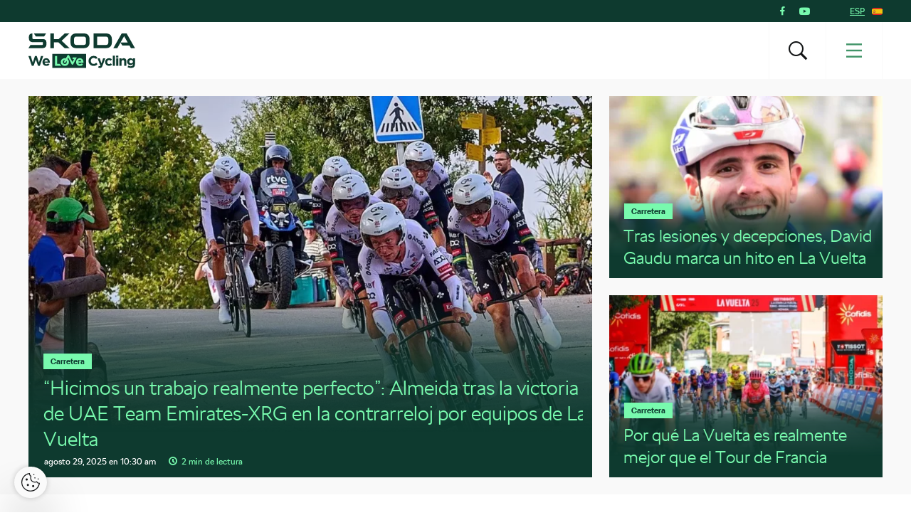

--- FILE ---
content_type: text/html; charset=UTF-8
request_url: https://www.welovecycling.com/es/
body_size: 21127
content:
<!doctype html>
<html lang="es-ES">
    <head>
    <meta charset="utf-8">
    <meta http-equiv="x-ua-compatible" content="ie=edge">
    <meta name="viewport" content="width=device-width, initial-scale=1">
        <link rel="apple-touch-icon" href="https://www.welovecycling.com/app/themes/skoda-wlc-theme/favicons/apple-touch-icon-57x57.png?v=1" sizes="57x57">
    <link rel="apple-touch-icon" href="https://www.welovecycling.com/app/themes/skoda-wlc-theme/favicons/apple-touch-icon-60x60.png?v=1" sizes="60x60">
    <link rel="apple-touch-icon" href="https://www.welovecycling.com/app/themes/skoda-wlc-theme/favicons/apple-touch-icon-72x72.png?v=1" sizes="72x72">
    <link rel="apple-touch-icon" href="https://www.welovecycling.com/app/themes/skoda-wlc-theme/favicons/apple-touch-icon-76x76.png?v=1" sizes="76x76">
    <link rel="apple-touch-icon" href="https://www.welovecycling.com/app/themes/skoda-wlc-theme/favicons/apple-touch-icon-114x114.png?v=1" sizes="114x114">
    <link rel="apple-touch-icon" href="https://www.welovecycling.com/app/themes/skoda-wlc-theme/favicons/apple-touch-icon-144x144.png?v=1" sizes="144x144">
    <link rel="apple-touch-icon" href="https://www.welovecycling.com/app/themes/skoda-wlc-theme/favicons/apple-touch-icon-180x180.png?v=1" sizes="180x180">
    <link rel="icon" type="image/png" href="https://www.welovecycling.com/app/themes/skoda-wlc-theme/favicons/favicon-16x16.png?v=1" sizes="16x16">
    <link rel="icon" type="image/png" href="https://www.welovecycling.com/app/themes/skoda-wlc-theme/favicons/favicon-32x32.png?v=1" sizes="32x32">
    <link rel="icon" type="image/png" href="https://www.welovecycling.com/app/themes/skoda-wlc-theme/favicons/favicon-194x194.png?v=1" sizes="194x194">
    <link rel="manifest" href="https://www.welovecycling.com/app/themes/skoda-wlc-theme/favicons/manifest.json?v=1">
    <link rel="mask-icon" href="https://www.welovecycling.com/app/themes/skoda-wlc-theme/favicons/safari-pinned-tab.svg?v=1">
    <link rel="shortcut icon" href="https://www.welovecycling.com/app/themes/skoda-wlc-theme/favicons/favicon.ico?v=1">
    <meta name="apple-mobile-web-app-title" content="Škoda We Love Cycling">
    <meta name="application-name" content="Škoda We Love Cycling">
    <meta name="msapplication-TileColor" content="#ffffff">
    <meta name="msapplication-TileImage" content="https://www.welovecycling.com/app/themes/skoda-wlc-theme/favicons/mstile-144x144.png?v=1">
    <meta name="msapplication-config" content="https://www.welovecycling.com/app/themes/skoda-wlc-theme/favicons/browserconfig.xml?v=1">
    <meta name="theme-color" content="#ffffff">
    <meta name='robots' content='index, follow, max-snippet:-1, max-image-preview:large, max-video-preview:-1' />
	<style>img:is([sizes="auto" i], [sizes^="auto," i]) { contain-intrinsic-size: 3000px 1500px }</style>
	    <script>(function(w,d,s,l,i){w[l]=w[l]||[];w[l].push({'gtm.start':new Date().getTime(),event:'gtm.js'});var f=d.getElementsByTagName(s)[0],j=d.createElement(s),dl=l!='dataLayer'?'&l='+l:'';j.async=true;j.src='https://www.googletagmanager.com/gtm.js?id='+i+dl;f.parentNode.insertBefore(j,f);})(window,document,'script','dataLayer','GTM-NM5X2RX');</script><meta name='legal-entity-id' content='572' />
<script async defer type='text/javascript' src='https://cross.skoda-auto.com/sdrive/endpoint.js?v=3'></script>
    <link rel="alternate" href="https://welovecycling.skoda.be/fr" hreflang="be-fr" />
    <link rel="alternate" href="https://welovecycling.skoda.be/nl" hreflang="be-nl" />
    
	<!-- This site is optimized with the Yoast SEO Premium plugin v25.3 (Yoast SEO v25.6) - https://yoast.com/wordpress/plugins/seo/ -->
	<title>Homepage - Škoda We Love Cycling - Spain</title>
	<meta name="description" content="Škoda We Love Cycling España. Toda la información ciclista y los consejos para cicloturistas de Škoda We Love Cycling España." />
	<link rel="canonical" href="https://www.welovecycling.com/es/" />
	<meta property="og:locale" content="es_ES" />
	<meta property="og:type" content="website" />
	<meta property="og:title" content="Homepage" />
	<meta property="og:description" content="Škoda We Love Cycling España. Toda la información ciclista y los consejos para cicloturistas de Škoda We Love Cycling España." />
	<meta property="og:url" content="https://www.welovecycling.com/es/" />
	<meta property="og:site_name" content="Škoda We Love Cycling - Spain" />
	<meta property="article:modified_time" content="2025-02-27T09:21:42+00:00" />
	<meta name="twitter:card" content="summary_large_image" />
	<script type="application/ld+json" class="yoast-schema-graph">{"@context":"https://schema.org","@graph":[{"@type":"WebPage","@id":"https://www.welovecycling.com/es/","url":"https://www.welovecycling.com/es/","name":"Homepage - Škoda We Love Cycling - Spain","isPartOf":{"@id":"https://www.welovecycling.com/es/#website"},"datePublished":"2016-12-08T14:52:40+00:00","dateModified":"2025-02-27T09:21:42+00:00","description":"Škoda We Love Cycling España. Toda la información ciclista y los consejos para cicloturistas de Škoda We Love Cycling España.","breadcrumb":{"@id":"https://www.welovecycling.com/es/#breadcrumb"},"inLanguage":"es-ES","potentialAction":[{"@type":"ReadAction","target":["https://www.welovecycling.com/es/"]}]},{"@type":"BreadcrumbList","@id":"https://www.welovecycling.com/es/#breadcrumb","itemListElement":[{"@type":"ListItem","position":1,"name":"Home"}]},{"@type":"WebSite","@id":"https://www.welovecycling.com/es/#website","url":"https://www.welovecycling.com/es/","name":"Škoda We Love Cycling - Spain","description":"Škoda WeLoveCycling Spain","potentialAction":[{"@type":"SearchAction","target":{"@type":"EntryPoint","urlTemplate":"https://www.welovecycling.com/es/?s={search_term_string}"},"query-input":{"@type":"PropertyValueSpecification","valueRequired":true,"valueName":"search_term_string"}}],"inLanguage":"es-ES"}]}</script>
	<!-- / Yoast SEO Premium plugin. -->


<link rel='dns-prefetch' href='//d2p6e6u75xmxt8.cloudfront.net' />
<link rel='dns-prefetch' href='//www.google.com' />
<link rel='stylesheet' id='ys/main-css' href='https://d2p6e6u75xmxt8.cloudfront.net/assets/26.1.1/skoda-wlc-theme/dist/styles/main.css' type='text/css' media='all' />
<link rel='stylesheet' id='lite-css-css' href='https://d2p6e6u75xmxt8.cloudfront.net/assets/26.1.1/skoda-wlc-theme/dist/styles/lite.css?ver=6.8.1' type='text/css' media='all' />
<link rel='stylesheet' id='elasticpress-related-posts-block-css' href='https://www.welovecycling.com/app/mu-plugins/elasticpress/dist/css/related-posts-block-styles.min.css?ver=3.6.6' type='text/css' media='all' />
<link rel='stylesheet' id='avenga-wpforms-styles-css' href='https://www.welovecycling.com/app/mu-plugins/avenga-wpforms-styles/style.css?ver=0.0.2' type='text/css' media='all' />
<link rel='stylesheet' id='ys-youtube-nocookie-css' href='https://www.welovecycling.com/app/mu-plugins/ys-youtube-nocookie/youtube-nocookie.css?ver=0.1.1' type='text/css' media='all' />
<link rel='stylesheet' id='ys/fonts-css' href='https://d2p6e6u75xmxt8.cloudfront.net/assets/26.1.1/skoda-wlc-theme/dist/styles/fonts.css' type='text/css' media='all' />
<link rel='stylesheet' id='ys_wp_plugin_skoda_banner_assets_publicassets_public_css-css' href='https://www.welovecycling.com/app/mu-plugins/skoda-banner/assets/dist/2193f05e2683baa4f517.css?ver=6.8.1' type='text/css' media='all' />
<script type="text/javascript" id="ys_wp_plugin_skoda_analytics_assets_publicassets_js-js-extra">
/* <![CDATA[ */
var ys_wp_plugin_skoda_analytics_assets_publicassets_js = {"debug":"","page":{"name":"Homepage - \u0160koda We Love Cycling - Spain","language":"es-es","type":"Page","labels":{"categories":[],"global":[]}},"importerBid":"572"};
/* ]]> */
</script>
<script defer async type="text/javascript" src="https://www.welovecycling.com/app/mu-plugins/skoda-analytics/assets/dist/cb3c6d0b10cdd78e6b91.js?ver=6.8.1" id="ys_wp_plugin_skoda_analytics_assets_publicassets_js-js"></script>
<script defer async type="text/javascript" src="https://d2p6e6u75xmxt8.cloudfront.net/assets/26.1.1/skoda-wlc-theme/dist/scripts/init.js?ver=6.8.1" id="init-js-js"></script>
<script type="text/javascript" id="ys-wp-data-store-js-extra">
/* <![CDATA[ */
var dataStore = {"storageCookieName":"b3740f9bcbfc72e2347042b58109669f"};
/* ]]> */
</script>
<script type="text/javascript" src="https://www.welovecycling.com/app/mu-plugins/data-store/js/dist/226370971fc7b079d011.js?ver=6.8.1" id="ys-wp-data-store-js"></script>
<script defer async type="text/javascript" src="https://www.google.com/recaptcha/api.js?onload=recaptchaLoaded&amp;render=explicit&amp;ver=6.8.1" id="google-recaptcha-js"></script>
<link rel="https://api.w.org/" href="https://www.welovecycling.com/es/wp-json/" /><link rel="alternate" title="JSON" type="application/json" href="https://www.welovecycling.com/es/wp-json/wp/v2/pages/9" /><link rel="alternate" title="oEmbed (JSON)" type="application/json+oembed" href="https://www.welovecycling.com/es/wp-json/oembed/1.0/embed?url=https%3A%2F%2Fwww.welovecycling.com%2Fes%2F" />
<link rel="alternate" title="oEmbed (XML)" type="text/xml+oembed" href="https://www.welovecycling.com/es/wp-json/oembed/1.0/embed?url=https%3A%2F%2Fwww.welovecycling.com%2Fes%2F&#038;format=xml" />
<style id="skoda-banners-inline">.banner-min-height{min-height:0px}@media(min-width:768px){.banner-min-height{min-height:0px}}@media(min-width:1024px){.banner-min-height{min-height:0px}}.sidebar .banner-min-height{min-height:0px}@media(min-width:768px){.sidebar .banner-min-height{min-height:0px}}@media(min-width:1024px){.sidebar .banner-min-height{min-height:0px}}</style><style id="wpforms-css-vars-root">
				:root {
					--wpforms-field-border-radius: 3px;
--wpforms-field-border-style: solid;
--wpforms-field-border-size: 1px;
--wpforms-field-background-color: #ffffff;
--wpforms-field-border-color: rgba( 0, 0, 0, 0.25 );
--wpforms-field-border-color-spare: rgba( 0, 0, 0, 0.25 );
--wpforms-field-text-color: rgba( 0, 0, 0, 0.7 );
--wpforms-field-menu-color: #ffffff;
--wpforms-label-color: rgba( 0, 0, 0, 0.85 );
--wpforms-label-sublabel-color: rgba( 0, 0, 0, 0.55 );
--wpforms-label-error-color: #d63637;
--wpforms-button-border-radius: 3px;
--wpforms-button-border-style: none;
--wpforms-button-border-size: 1px;
--wpforms-button-background-color: #066aab;
--wpforms-button-border-color: #066aab;
--wpforms-button-text-color: #ffffff;
--wpforms-page-break-color: #066aab;
--wpforms-background-image: none;
--wpforms-background-position: center center;
--wpforms-background-repeat: no-repeat;
--wpforms-background-size: cover;
--wpforms-background-width: 100px;
--wpforms-background-height: 100px;
--wpforms-background-color: rgba( 0, 0, 0, 0 );
--wpforms-background-url: none;
--wpforms-container-padding: 0px;
--wpforms-container-border-style: none;
--wpforms-container-border-width: 1px;
--wpforms-container-border-color: #000000;
--wpforms-container-border-radius: 3px;
--wpforms-field-size-input-height: 43px;
--wpforms-field-size-input-spacing: 15px;
--wpforms-field-size-font-size: 16px;
--wpforms-field-size-line-height: 19px;
--wpforms-field-size-padding-h: 14px;
--wpforms-field-size-checkbox-size: 16px;
--wpforms-field-size-sublabel-spacing: 5px;
--wpforms-field-size-icon-size: 1;
--wpforms-label-size-font-size: 16px;
--wpforms-label-size-line-height: 19px;
--wpforms-label-size-sublabel-font-size: 14px;
--wpforms-label-size-sublabel-line-height: 17px;
--wpforms-button-size-font-size: 17px;
--wpforms-button-size-height: 41px;
--wpforms-button-size-padding-h: 15px;
--wpforms-button-size-margin-top: 10px;
--wpforms-container-shadow-size-box-shadow: none;

				}
			</style></head>
    <body class="home wp-singular page-template-default page page-id-9 wp-theme-skoda-wlc-theme site-es sidebar-shown" data-culture="es-es">
        <!--[if IE]>
          <div class="alert alert-warning">
        Estás utilizando <strong>un</strong> navegador desactualizado. Por favor <a href=“http://browsehappy.com/“>, actualice su navegador</a> para mejorar su experiencia.          </div>
        <![endif]-->
        <noscript><iframe src="https://www.googletagmanager.com/ns.html?id=GTM-NM5X2RX" height="0" width="0" style="display:none;visibility:hidden"></iframe></noscript>    <script>!function(e){var t=e.getElementsByTagName("script"),n=t[t.length-1],s=new XMLHttpRequest;s.onload=function(){var t=e.createElement("div");t.innerHTML=this.responseText,t.style.height="0",t.style.width="0",t.style.absolute="absolute",t.style.visibility="hidden",n.parentNode.insertBefore(t,n)},s.open("GET","https://d2p6e6u75xmxt8.cloudfront.net/assets/26.1.1/skoda-wlc-theme/dist/images/icons/svgstore.svg",!0),s.send()}(document);</script>
        <header class="header">
        <div class="toolbar">
            <div class="container">
                <div class="toolbar__panel">
                    <div class="toolbar__content">
                        <ul class="toolbar__items">
                                                                                        <li class="toolbar__socials">
                                    <ul class="toolbar__socials-items">
                                        <li><a href="https://www.facebook.com/SkodaCycling/" target="_blank"><i class="icon icon-facebook"></i></a></li><li><a href="https://www.youtube.com/user/skodacycling" target="_blank"><i class="icon icon-youtube"></i></a></li>                                    </ul>
                                </li>
                                                        <li class="js-toolbar__country">
                                <span class="js-toolbar__country__label">ESP</span><svg class="js-toolbar__country__flag toolbar__flag font-icon"><use href="#flag_esp" xlink:href="#flag_esp"></use></svg>                            </li>
                        </ul>

                        <div class="toolbar__dropdowns">
                                                        <div class="toolbar__country">
                                <div class="toolbar__country-left"></div>
                                <div class="toolbar__country-wrapper">
                                    <ul>
                                                                                    <li>
                                                <a href="/wide/" title="Škoda We Love Cycling">
                                                    <div class='toolbar__country-name'>Global</div>
                                                    <svg class="toolbar__flag font-icon"><use href="#globe" xlink:href="#globe"></use></svg>                                                </a>
                                            </li>
                                                                                        <li>
                                                <a href="https://welovecycling.skoda.be" title="Belgium">
                                                    <div class='toolbar__country-name'>Bel</div>
                                                    <svg class="toolbar__flag font-icon"><use href="#flag_bel" xlink:href="#flag_bel"></use></svg>                                                </a>
                                            </li>
                                                                                        <li>
                                                <a href="/dk/" title="Škoda We Love Cycling - Danmark">
                                                    <div class='toolbar__country-name'>DEN</div>
                                                    <svg class="toolbar__flag font-icon"><use href="#flag_den" xlink:href="#flag_den"></use></svg>                                                </a>
                                            </li>
                                                                                        <li>
                                                <a href="/de/" title="Škoda We Love Cycling - Deutschland">
                                                    <div class='toolbar__country-name'>DEU</div>
                                                    <svg class="toolbar__flag font-icon"><use href="#flag_deu" xlink:href="#flag_deu"></use></svg>                                                </a>
                                            </li>
                                                                                        <li>
                                                <a href="/ee/" title="Škoda We Love Cycling - Estonia">
                                                    <div class='toolbar__country-name'>EST</div>
                                                    <svg class="toolbar__flag font-icon"><use href="#flag_est" xlink:href="#flag_est"></use></svg>                                                </a>
                                            </li>
                                                                                        <li>
                                                <a href="https://skodawelovecycling.fr" title="France">
                                                    <div class='toolbar__country-name'>Fra</div>
                                                    <svg class="toolbar__flag font-icon"><use href="#flag_fra" xlink:href="#flag_fra"></use></svg>                                                </a>
                                            </li>
                                                                                        <li>
                                                <a href="/gr/" title="Škoda We Love Cycling - Greece">
                                                    <div class='toolbar__country-name'>GRC</div>
                                                    <svg class="toolbar__flag font-icon"><use href="#flag_grc" xlink:href="#flag_grc"></use></svg>                                                </a>
                                            </li>
                                                                                        <li>
                                                <a href="/ie/" title="Škoda We Love Cycling - Ireland">
                                                    <div class='toolbar__country-name'>IRE</div>
                                                    <svg class="toolbar__flag font-icon"><use href="#flag_ire" xlink:href="#flag_ire"></use></svg>                                                </a>
                                            </li>
                                                                                        <li>
                                                <a href="/hu/" title="Škoda We Love Cycling - Magyarország">
                                                    <div class='toolbar__country-name'>HUN</div>
                                                    <svg class="toolbar__flag font-icon"><use href="#flag_hun" xlink:href="#flag_hun"></use></svg>                                                </a>
                                            </li>
                                                                                        <li>
                                                <a href="/nl/" title="Škoda - We Love Cycling - Netherland">
                                                    <div class='toolbar__country-name'>NLD</div>
                                                    <svg class="toolbar__flag font-icon"><use href="#flag_nld" xlink:href="#flag_nld"></use></svg>                                                </a>
                                            </li>
                                                                                        <li>
                                                <a href="/no/" title="Škoda We Love Cycling - Norge">
                                                    <div class='toolbar__country-name'>NOR</div>
                                                    <svg class="toolbar__flag font-icon"><use href="#flag_nor" xlink:href="#flag_nor"></use></svg>                                                </a>
                                            </li>
                                                                                        <li>
                                                <a href="/pl/" title="Škoda We Love Cycling - Poland">
                                                    <div class='toolbar__country-name'>POL</div>
                                                    <svg class="toolbar__flag font-icon"><use href="#flag_pol" xlink:href="#flag_pol"></use></svg>                                                </a>
                                            </li>
                                                                                        <li>
                                                <a href="/sk/" title="Škoda We Love Cycling Slovensko">
                                                    <div class='toolbar__country-name'>SVK</div>
                                                    <svg class="toolbar__flag font-icon"><use href="#flag_svk" xlink:href="#flag_svk"></use></svg>                                                </a>
                                            </li>
                                                                                        <li>
                                                <a href="/se/" title="Škoda - We Love Cycling - Sweden">
                                                    <div class='toolbar__country-name'>SWE</div>
                                                    <svg class="toolbar__flag font-icon"><use href="#flag_swe" xlink:href="#flag_swe"></use></svg>                                                </a>
                                            </li>
                                                                                        <li>
                                                <a href="/uk/" title="Škoda We Love Cycling  - United Kingdom">
                                                    <div class='toolbar__country-name'>GBR</div>
                                                    <svg class="toolbar__flag font-icon"><use href="#flag_gbr" xlink:href="#flag_gbr"></use></svg>                                                </a>
                                            </li>
                                                                                        <li>
                                                <a href="/cs/" title="Škoda We Love Cycling - Česká republika">
                                                    <div class='toolbar__country-name'>CZE</div>
                                                    <svg class="toolbar__flag font-icon"><use href="#flag_cze" xlink:href="#flag_cze"></use></svg>                                                </a>
                                            </li>
                                                                                </ul>
                                </div>
                            </div>
                        </div>
                    </div>
                </div>
            </div>
        </div>
        <nav class='sa-menu' role='navigation'>
    <div class='sa-menu__scroller'>
        <div class='container sa-menu__navbar-container'>
            <header class='sa-menu__navbar'>
                <a href='https://www.welovecycling.com/es/' title='Škoda We Love Cycling - Spain' class='sa-menu__navbar__item'>
                    <svg class='sa-menu__logo sa-menu_logo-main' xmlns="http://www.w3.org/2000/svg" fill="none" viewBox="0 0 150 49">
                        <path fill="#0E3A2F" d="m0 20.68 2.77-4.38h16.06c.9 0 1.5-.59 1.5-1.49v-2.53H6.53C2.4 12.28.6 10.48.6 6.49V4.77C.6 1.8 2.37 0 5.18 0h.32v6.41c0 .9.6 1.49 1.5 1.49h13.37c3.05 0 4.87 1.8 4.87 4.73v2.26c0 3.87-1.94 5.79-5.94 5.79H0Zm96.4-4.46h12.41c2.06 0 3.36-1.25 3.36-3.2V7.66c0-1.95-1.3-3.2-3.36-3.2H96.4v11.76Zm-5 4.46V0h17.53c5.22 0 8.23 2.97 8.23 7.9v4.88c0 4.93-3 7.9-8.23 7.9H91.41Zm-24.2-4.46h10.48c1.9 0 3.13-1.17 3.13-3V7.46c0-1.84-1.23-3.01-3.13-3.01H67.2c-1.9 0-3.12 1.17-3.12 3v5.75c0 1.84 1.22 3.01 3.12 3.01Zm10.6 4.46H67.08c-5.06 0-7.99-2.9-7.99-7.7V7.7c0-4.8 2.93-7.7 8-7.7H77.8c5.06 0 7.99 2.9 7.99 7.7v5.28c0 4.8-2.93 7.7-7.99 7.7Zm41.45 0L131 0h6.92l11.75 20.68h-5.7l-2.01-3.56h-10.01l-2.7-4.22-4.42 7.78h-5.58Zm10.13-8.02h10.05l-5.03-8.79-5.02 8.8ZM10.4 4.3 7.56 0h17.2L22 4.3H10.4Zm20.37 16.38V0h4.99v8.05h6.6L50.94 0h6.6l-10.9 10.28 11.1 10.4h-7l-8.58-8.17h-6.4v8.17h-4.99ZM17.55 31.83l-2.83 9.12-3.05-9.15H9.1l-3.06 9.15-2.82-9.12H0L4.66 45.4h2.6l3.08-8.8 3.08 8.8h2.61l4.66-13.56h-3.14Zm12.46 8.62c0-2.94-1.6-5.63-5.12-5.63-3.06 0-5.2 2.43-5.2 5.4v.04c0 3.17 2.34 5.36 5.5 5.36 1.9 0 3.31-.74 4.3-1.94l-1.71-1.49a3.46 3.46 0 0 1-2.55 1.06c-1.34 0-2.28-.69-2.57-2.03h7.31c.03-.27.04-.54.04-.77m-7.4-1.06c.24-1.34 1.05-2.21 2.28-2.21 1.24 0 2.04.89 2.22 2.2h-4.5ZM133.92 34.82c-1.51 0-2.4.79-3.08 1.66v-1.47h-2.98V45.4h2.98V39.6c0-1.4.73-2.11 1.86-2.11 1.14 0 1.8.72 1.8 2.11v5.79h2.99v-6.72c0-2.38-1.32-3.85-3.57-3.85m12.76.2v1.35a4.28 4.28 0 0 0-3.39-1.55 4.6 4.6 0 0 0-4.67 4.84v.04a4.58 4.58 0 0 0 4.67 4.83c1.59 0 2.55-.63 3.44-1.68v.5c0 1.86-.97 2.83-3 2.83-1.4 0-2.48-.35-3.56-.95l-1.02 2.2c1.34.7 2.94 1.1 4.65 1.1 2.04 0 3.55-.43 4.53-1.4.88-.87 1.33-2.23 1.33-4.08V35h-2.98Zm.05 4.68c0 1.41-1.12 2.4-2.57 2.4-1.45 0-2.55-.97-2.55-2.4v-.04c0-1.41 1.1-2.4 2.55-2.4 1.45 0 2.57.99 2.57 2.4v.04Zm-33.47 3.38c-1.63 0-2.67-1.27-2.67-2.86v-.04c0-1.53 1.06-2.82 2.55-2.82 1.07 0 1.73.44 2.4 1.14l1.82-1.94a5.19 5.19 0 0 0-4.2-1.74 5.36 5.36 0 0 0-5.51 5.4v.04a5.33 5.33 0 0 0 5.47 5.36c2.1 0 3.28-.8 4.3-1.9l-1.75-1.74c-.72.68-1.41 1.1-2.41 1.1m-8.4-8.07-2.3 7.07-2.39-7.07h-3.15l4.12 10.41c-.26.53-.53.68-1.04.68-.4 0-.89-.17-1.28-.4l-1 2.12c.77.45 1.57.72 2.65.72 1.78 0 2.65-.8 3.45-2.9L107.96 35h-3.1Zm13.66 10.38h2.98V31.26h-2.98v14.13Zm4.67 0h2.98V35h-2.98V45.4ZM91.5 42.87c-2.36 0-3.98-1.94-3.98-4.26v-.04c0-2.32 1.67-4.22 3.98-4.22a5.1 5.1 0 0 1 3.5 1.53l1.93-2.19a7.14 7.14 0 0 0-5.41-2.09 6.94 6.94 0 0 0-7.16 7.01v.04c0 3.89 3 6.97 7.04 6.97 2.65 0 4.22-.93 5.63-2.42l-1.93-1.92c-1.07.97-2.03 1.59-3.6 1.59M81.1 28.68H33.4v19.86H81.1V28.68Z"/>
                        <path fill="#78FAAE" d="M43.64 42.67h-3.37V31.83h-3.03v13.55h8.74l-2.34-2.71ZM66.9 40.24c0 3.18 2.34 5.38 5.5 5.38a5.3 5.3 0 0 0 4.3-1.94l-1.7-1.5a3.47 3.47 0 0 1-2.56 1.07c-1.33 0-2.28-.7-2.57-2.04h7.33c.02-.27.04-.54.04-.77 0-2.95-1.61-5.65-5.13-5.65-3.07 0-5.2 2.44-5.2 5.42v.03Zm5.21-3.08c1.26 0 2.04.9 2.22 2.21h-4.5c.24-1.34 1.04-2.2 2.28-2.2ZM51.07 45.62h.07c3.27 0 5.69-2.39 5.69-5.38v-.03c0-1.69-.78-3.2-2.04-4.18l1.13-2.05 4.76 9.38a1.22 1.22 0 0 0 2.16.02l5.12-9.73h-4.98a1.2 1.2 0 0 0-1.21 1.2c0 .65.54 1.2 1.21 1.2h.99l-2.18 4.14-4.75-9.33a1.22 1.22 0 0 0-2.15-.04l-2.28 4.15a6.39 6.39 0 0 0-1.5-.18c-3.29 0-5.73 2.43-5.73 5.42v.03c0 3 2.42 5.38 5.69 5.38Zm-2.74-5.45c0-1.54 1.02-2.83 2.74-2.83h.23l-1.26 2.3c-.32.58-.1 1.3.49 1.62.59.31 1.32.1 1.64-.48l1.24-2.26c.3.47.47 1.04.47 1.65v.04c0 1.53-1.12 2.87-2.77 2.87s-2.77-1.34-2.77-2.87v-.04Z"/>
                        <path fill="#0E3A2F" d="M126.27 31.25h-3.17v2.64h3.17v-2.64Z"/>
                    </svg>
                </a>
                <div class='sa-menu__navbar__spacer'></div>
                <section class='sa-menu__search'>
                    <form method="get" action="https://www.welovecycling.com/es/" class='sa-menu__search__form'>
                        <input
                            class='sa-menu__search__input'
                            id='js-suggestions-input'
                            type='text'
                            name='s'
                            value=''
                            placeholder='Buscar'
                            autocomplete='off'
                            required='required' />
                        <button class='sa-menu__search-activator sa-menu__search__close' type="button" title='Buscar'><i class="icon icon-close"></i></button>
                        <button class='sa-menu__search__submit' type='submit' title='Buscar'></button>
                    </form>
                    <div class='sa-menu__search__suggestions' id='suggestions'>
                        <dl id='js-suggestions-articles' class='u-hidden sa-menu__search__suggestions__category sa-menu__search__suggestions__category--hidden'>
                            <dt class='sa-menu__search__suggestions__title'>
                                <svg class="sa-menu__search__suggestions__icon font-icon"><use href="#articles" xlink:href="#articles"></use></svg>                                Artículos                            </dt>
                            <dd class='sa-menu__search__suggestions__results'></dd>
                        </dl>
                        <dl id='js-suggestions-tags' class='u-hidden sa-menu__search__suggestions__category sa-menu__search__suggestions__category--hidden'>
                            <dt class='sa-menu__search__suggestions__title'>
                                <svg class="sa-menu__search__suggestions__icon font-icon"><use href="#tags" xlink:href="#tags"></use></svg>                                Etiquetas
                            </dt>
                            <dd class='sa-menu__search__suggestions__results'></dd>
                        </dl>
                        <dl id='js-suggestions-categories' class='u-hidden sa-menu__search__suggestions__category sa-menu__search__suggestions__category--hidden'>
                            <dt class='sa-menu__search__suggestions__title'>
                                <svg class="sa-menu__search__suggestions__icon font-icon"><use href="#categories" xlink:href="#categories"></use></svg>                                Categorías                            </dt>
                            <dd class='sa-menu__search__suggestions__results'></dd>
                        </dl>
                    </div>
                </section>
                <button class='sa-menu__navbar__item sa-menu__button sa-menu__search-activator' type='button' title='Buscar'>
                    <i class="icon icon-search"></i>
                </button>
                <button class='sa-menu__navbar__item sa-menu__button sa-menu__activator' type='button' title='Menú'>
                    <svg
                        class='sa-menu__activator__icon'
                        version='1.1'
                        viewBox='0 0 100 100'
                        xmlns='http://www.w3.org/2000/svg'
                        xmlns:xlink='http://www.w3.org/1999/xlink'
                        xml:space='preserve'
                    >
                        <rect class='top' fill='currentColor' y='5.2' width='100' height='11' />
                        <rect class='middle' fill='currentColor' y='44.5' width='100' height='11'/>
                        <rect class='bottom' fill='currentColor' y='83.8' width='100' height='11'/>
                    </svg>
                </button>
            </header>
        </div>
        <div class='sa-menu__content-container'>
            <div class='sa-menu__content-wrapper'>
                <ul class='sa-menu__content'>
                    <li data-id="11803" class="menu-item menu-item-type-post_type menu-item-object-page sa-menu__item"><a class="menu-item" href="https://www.welovecycling.com/es/130-anniversary/">Škoda y Ciclismo</a></li><li data-id="11762" class="menu-item menu-item-type-post_type menu-item-object-page sa-menu__item"><a class="menu-item" href="https://www.welovecycling.com/es/2025-uci-world-championships/">Find Your Adventure 2025</a></li><li data-id="11761" class="menu-item menu-item-type-post_type menu-item-object-page sa-menu__item"><a class="menu-item" href="https://www.welovecycling.com/es/la-vuelta-2025/">La Vuelta 2025</a></li><li data-id="11662" class="menu-item menu-item-type-post_type menu-item-object-page sa-menu__item"><a class="menu-item" href="https://www.welovecycling.com/es/tour-de-france-2025/">Tour de France 2025</a></li><li data-id="11128" class="menu-item menu-item-type-post_type menu-item-object-page sa-menu__item"><a class="menu-item" href="https://www.welovecycling.com/es/la-vuelta-2024/">La Vuelta 2024</a></li><li data-id="1328" class="menu-item menu-item-type-custom menu-item-object-custom sa-menu__item"><a class="menu-item" href="https://www.welovecycling.com/wide/ride-tested/?lat=40.4172&lng=-3.683999999999969&radius=1177.7428818704395&zoom=6">Rutas</a></li><li data-id="39" data-has-submenu="true" class="menu-item menu-item-type-post_type menu-item-object-page sa-menu__item sa-menu__item--has-children"><span class="menu-item">CATEGORÍAS</span><svg class="sa-menu__item__arrow font-icon"><use href="#caret" xlink:href="#caret"></use></svg></li><ul class="sa-menu__submenu" data-parent-id="39"><li data-id="68" class="menu-item menu-item-type-taxonomy menu-item-object-category sa-menu__item"><a class="menu-item" href="https://www.welovecycling.com/es/category/urban/">Urban</a></li><li data-id="71" class="menu-item menu-item-type-taxonomy menu-item-object-category sa-menu__item"><a class="menu-item" href="https://www.welovecycling.com/es/category/carretera/">Carretera</a></li><li data-id="72" class="menu-item menu-item-type-taxonomy menu-item-object-category sa-menu__item"><a class="menu-item" href="https://www.welovecycling.com/es/category/life-style/">Life Style</a></li><li data-id="76" class="menu-item menu-item-type-taxonomy menu-item-object-category sa-menu__item"><a class="menu-item" href="https://www.welovecycling.com/es/category/mtb-aventura/">MTB &amp; Aventura</a></li></ul><li data-id="259" class="menu-item menu-item-type-post_type menu-item-object-page sa-menu__item"><a class="menu-item" href="https://www.welovecycling.com/es/tv/">Video</a></li><li data-id="41" class="menu-item menu-item-type-post_type menu-item-object-page sa-menu__item"><a class="menu-item" href="https://www.welovecycling.com/es/sobre-nosotros/">Sobre nosotros</a></li>                    <li class='sa-menu__item sa-menu__item--countries sa-menu__item--has-children' data-id='countries' data-has-submenu='true'>
                        <span class='menu-item sa-menu__item__country'>
                            Country                            <svg class="sa-menu__item__country__icon font-icon"><use href="#globe" xlink:href="#globe"></use></svg>                        </span>
                        <svg class="sa-menu__item__arrow font-icon"><use href="#caret" xlink:href="#caret"></use></svg>                    </li>
                    <ul class='sa-menu__submenu' data-parent-id='countries'>
                                                <li class='sa-menu__item'>
                            <a class='menu-item sa-menu__item__country' href='/wide/' title='Škoda We Love Cycling'>
                                <svg class="sa-menu__item__flag font-icon"><use href="#globe" xlink:href="#globe"></use></svg>                                Global                            </a>
                        </li>
                                                <li class='sa-menu__item'>
                            <a class='menu-item sa-menu__item__country' href='https://welovecycling.skoda.be' title='Belgium'>
                                <svg class="sa-menu__item__flag font-icon"><use href="#flag_bel" xlink:href="#flag_bel"></use></svg>                                Belgium                            </a>
                        </li>
                                                <li class='sa-menu__item'>
                            <a class='menu-item sa-menu__item__country' href='/dk/' title='Škoda We Love Cycling - Danmark'>
                                <svg class="sa-menu__item__flag font-icon"><use href="#flag_den" xlink:href="#flag_den"></use></svg>                                Danmark                            </a>
                        </li>
                                                <li class='sa-menu__item'>
                            <a class='menu-item sa-menu__item__country' href='/de/' title='Škoda We Love Cycling - Deutschland'>
                                <svg class="sa-menu__item__flag font-icon"><use href="#flag_deu" xlink:href="#flag_deu"></use></svg>                                Deutschland                            </a>
                        </li>
                                                <li class='sa-menu__item'>
                            <a class='menu-item sa-menu__item__country' href='/ee/' title='Škoda We Love Cycling - Estonia'>
                                <svg class="sa-menu__item__flag font-icon"><use href="#flag_est" xlink:href="#flag_est"></use></svg>                                Eesti                            </a>
                        </li>
                                                <li class='sa-menu__item'>
                            <a class='menu-item sa-menu__item__country' href='https://skodawelovecycling.fr' title='France'>
                                <svg class="sa-menu__item__flag font-icon"><use href="#flag_fra" xlink:href="#flag_fra"></use></svg>                                France                            </a>
                        </li>
                                                <li class='sa-menu__item'>
                            <a class='menu-item sa-menu__item__country' href='/gr/' title='Škoda We Love Cycling - Greece'>
                                <svg class="sa-menu__item__flag font-icon"><use href="#flag_grc" xlink:href="#flag_grc"></use></svg>                                Greece                            </a>
                        </li>
                                                <li class='sa-menu__item'>
                            <a class='menu-item sa-menu__item__country' href='/ie/' title='Škoda We Love Cycling - Ireland'>
                                <svg class="sa-menu__item__flag font-icon"><use href="#flag_ire" xlink:href="#flag_ire"></use></svg>                                Ireland                            </a>
                        </li>
                                                <li class='sa-menu__item'>
                            <a class='menu-item sa-menu__item__country' href='/hu/' title='Škoda We Love Cycling - Magyarország'>
                                <svg class="sa-menu__item__flag font-icon"><use href="#flag_hun" xlink:href="#flag_hun"></use></svg>                                Magyarország                            </a>
                        </li>
                                                <li class='sa-menu__item'>
                            <a class='menu-item sa-menu__item__country' href='/nl/' title='Škoda - We Love Cycling - Netherland'>
                                <svg class="sa-menu__item__flag font-icon"><use href="#flag_nld" xlink:href="#flag_nld"></use></svg>                                Nederland                            </a>
                        </li>
                                                <li class='sa-menu__item'>
                            <a class='menu-item sa-menu__item__country' href='/no/' title='Škoda We Love Cycling - Norge'>
                                <svg class="sa-menu__item__flag font-icon"><use href="#flag_nor" xlink:href="#flag_nor"></use></svg>                                Norge                            </a>
                        </li>
                                                <li class='sa-menu__item'>
                            <a class='menu-item sa-menu__item__country' href='/pl/' title='Škoda We Love Cycling - Poland'>
                                <svg class="sa-menu__item__flag font-icon"><use href="#flag_pol" xlink:href="#flag_pol"></use></svg>                                Polska                            </a>
                        </li>
                                                <li class='sa-menu__item'>
                            <a class='menu-item sa-menu__item__country' href='/sk/' title='Škoda We Love Cycling Slovensko'>
                                <svg class="sa-menu__item__flag font-icon"><use href="#flag_svk" xlink:href="#flag_svk"></use></svg>                                Slovensko                            </a>
                        </li>
                                                <li class='sa-menu__item'>
                            <a class='menu-item sa-menu__item__country' href='/se/' title='Škoda - We Love Cycling - Sweden'>
                                <svg class="sa-menu__item__flag font-icon"><use href="#flag_swe" xlink:href="#flag_swe"></use></svg>                                Sverige                            </a>
                        </li>
                                                <li class='sa-menu__item'>
                            <a class='menu-item sa-menu__item__country' href='/uk/' title='Škoda We Love Cycling  - United Kingdom'>
                                <svg class="sa-menu__item__flag font-icon"><use href="#flag_gbr" xlink:href="#flag_gbr"></use></svg>                                United Kingdom                            </a>
                        </li>
                                                <li class='sa-menu__item'>
                            <a class='menu-item sa-menu__item__country' href='/cs/' title='Škoda We Love Cycling - Česká republika'>
                                <svg class="sa-menu__item__flag font-icon"><use href="#flag_cze" xlink:href="#flag_cze"></use></svg>                                Česko                            </a>
                        </li>
                                            </ul>
                    <li class='sa-menu__item sa-menu__item--skoda-credits'>
                        <div>
                            <span>Contenido creado por</span>
                            <a href='http://www.skoda.es/' target='_blank'>
                                <svg class="sa-menu__logo" fill="none" xmlns="http://www.w3.org/2000/svg" viewBox="0 0 120 16">
                                    <path  d="m0 16 2.223-3.387h12.894c.73 0 1.207-.454 1.207-1.15V9.497H5.24C1.937 9.497.476 8.106.476 5.021V3.69C.476 1.391 1.906 0 4.16 0h.254v4.96c0 .696.477 1.15 1.207 1.15h10.734c2.446 0 3.907 1.39 3.907 3.66v1.754c0 2.994-1.556 4.476-4.764 4.476H0Zm77.265-3.448h9.972c1.652 0 2.7-.968 2.7-2.48V5.928c0-1.512-1.048-2.48-2.7-2.48h-9.972v9.104ZM73.264 16V0h14.069c4.192 0 6.606 2.299 6.606 6.11v3.78c0 3.811-2.414 6.11-6.606 6.11h-14.07Zm-19.392-3.448h8.416c1.524 0 2.509-.907 2.509-2.329V5.777c0-1.422-.985-2.329-2.509-2.329h-8.416c-1.524 0-2.509.907-2.509 2.329v4.446c0 1.422.985 2.329 2.509 2.329ZM62.383 16h-8.606c-4.065 0-6.415-2.238-6.415-5.958V5.958c0-3.72 2.35-5.958 6.415-5.958h8.606c4.065 0 6.415 2.238 6.415 5.958v4.084c0 3.72-2.35 5.958-6.415 5.958Zm33.195 0 9.432-16h5.558L120 16h-4.573l-1.62-2.752h-8.035l-2.159-3.267L100.056 16h-4.478Zm8.13-6.2h8.067l-4.034-6.806-4.033 6.806ZM8.352 3.327 6.066 0H19.88l-2.224 3.327H8.352ZM24.665 16V0h4.002v6.23h5.303L40.862 0h5.303L37.4 7.955 46.324 16h-5.621L33.81 9.679h-5.145V16h-4.001Z" fill="#78FAAE"/>
                                </svg>
                            </a>
                        </div>
                    </li>
                </ul>
                <div class='sa-menu__submenu-slider'>
                    <ul class="sa-menu__submenu" data-parent-id="39"><li data-id="68" class="menu-item menu-item-type-taxonomy menu-item-object-category sa-menu__item"><a class="menu-item" href="https://www.welovecycling.com/es/category/urban/">Urban</a></li><li data-id="71" class="menu-item menu-item-type-taxonomy menu-item-object-category sa-menu__item"><a class="menu-item" href="https://www.welovecycling.com/es/category/carretera/">Carretera</a></li><li data-id="72" class="menu-item menu-item-type-taxonomy menu-item-object-category sa-menu__item"><a class="menu-item" href="https://www.welovecycling.com/es/category/life-style/">Life Style</a></li><li data-id="76" class="menu-item menu-item-type-taxonomy menu-item-object-category sa-menu__item"><a class="menu-item" href="https://www.welovecycling.com/es/category/mtb-aventura/">MTB &amp; Aventura</a></li></ul>                </div>
                <div class='sa-menu__preview'>
                    <div class="sa-menu__preview__item sa-menu__preview__item--no-icon" data-parent-id="11803">
            <div class="sa-menu__preview__image"><img loading="lazy" class="sa-menu" src="https://d2p6e6u75xmxt8.cloudfront.net/6/2026/01/WLC_130_website_menu_wide_tiny_.webp" alt="Menu item preview" srcset="https://d2p6e6u75xmxt8.cloudfront.net/6/2026/01/WLC_130_website_menu_wide_tiny_.webp 1000w, https://d2p6e6u75xmxt8.cloudfront.net/6/2026/01/WLC_130_website_menu_wide_tiny_-300x169.webp 300w, https://d2p6e6u75xmxt8.cloudfront.net/6/2026/01/WLC_130_website_menu_wide_tiny_-768x432.webp 768w, https://d2p6e6u75xmxt8.cloudfront.net/6/2026/01/WLC_130_website_menu_wide_tiny_-400x225.webp 400w" sizes="(min-width: 768px) 750px, 100vw" /></div>
            <div class="sa-menu__preview__info">
                <div class="sa-menu__preview__icon"></div>
                <div class="sa-menu__preview__description">
                    <div class="sa-menu__preview__description__text"><p>Descubre cómo dos ciclistas apasionados iniciaron un viaje de las bicicletas a los automóviles.</p>
</div>
                </div>
            </div>
        </div><div class="sa-menu__preview__item sa-menu__preview__item--large-icon" data-parent-id="11762">
            <div class="sa-menu__preview__image"><img loading="lazy" class="sa-menu" src="https://d2p6e6u75xmxt8.cloudfront.net/6/2025/08/hero-update.webp" alt="Menu item preview" srcset="https://d2p6e6u75xmxt8.cloudfront.net/6/2025/08/hero-update.webp 2560w, https://d2p6e6u75xmxt8.cloudfront.net/6/2025/08/hero-update-300x131.webp 300w, https://d2p6e6u75xmxt8.cloudfront.net/6/2025/08/hero-update-1024x447.webp 1024w, https://d2p6e6u75xmxt8.cloudfront.net/6/2025/08/hero-update-768x335.webp 768w, https://d2p6e6u75xmxt8.cloudfront.net/6/2025/08/hero-update-1536x670.webp 1536w, https://d2p6e6u75xmxt8.cloudfront.net/6/2025/08/hero-update-2048x894.webp 2048w, https://d2p6e6u75xmxt8.cloudfront.net/6/2025/08/hero-update-1920x838.webp 1920w, https://d2p6e6u75xmxt8.cloudfront.net/6/2025/08/hero-update-400x175.webp 400w, https://d2p6e6u75xmxt8.cloudfront.net/6/2025/08/hero-update-1920x838.webp 1920w" sizes="(min-width: 768px) 750px, 100vw" /></div>
            <div class="sa-menu__preview__info">
                <div class="sa-menu__preview__icon"><img loading="lazy" class="sa-menu" src="https://d2p6e6u75xmxt8.cloudfront.net/6/2025/08/2025_UCI_LOGO_OFFICIAL-PARTNER_skoda_RGB-1-400x121-1.webp" alt="Menu item icon" /></div>
                <div class="sa-menu__preview__description">
                    <div class="sa-menu__preview__description__text"><p>Se acabó pedalear solo con buen tiempo, ¡únete a nosotros y lánzate de lleno a la aventura! Es hora de ensuciarse.</p>
</div>
                </div>
            </div>
        </div><div class="sa-menu__preview__item sa-menu__preview__item--large-icon" data-parent-id="11761">
            <div class="sa-menu__preview__image"><img loading="lazy" class="sa-menu" src="https://d2p6e6u75xmxt8.cloudfront.net/6/2025/08/LaV25_LP_Hero_ESP-CHI_D.jpg-1.webp" alt="Menu item preview" srcset="https://d2p6e6u75xmxt8.cloudfront.net/6/2025/08/LaV25_LP_Hero_ESP-CHI_D.jpg-1.webp 1920w, https://d2p6e6u75xmxt8.cloudfront.net/6/2025/08/LaV25_LP_Hero_ESP-CHI_D.jpg-1-300x94.webp 300w, https://d2p6e6u75xmxt8.cloudfront.net/6/2025/08/LaV25_LP_Hero_ESP-CHI_D.jpg-1-1024x320.webp 1024w, https://d2p6e6u75xmxt8.cloudfront.net/6/2025/08/LaV25_LP_Hero_ESP-CHI_D.jpg-1-768x240.webp 768w, https://d2p6e6u75xmxt8.cloudfront.net/6/2025/08/LaV25_LP_Hero_ESP-CHI_D.jpg-1-1536x480.webp 1536w, https://d2p6e6u75xmxt8.cloudfront.net/6/2025/08/LaV25_LP_Hero_ESP-CHI_D.jpg-1-400x125.webp 400w" sizes="(min-width: 768px) 750px, 100vw" /></div>
            <div class="sa-menu__preview__info">
                <div class="sa-menu__preview__icon"><img loading="lazy" class="sa-menu" src="https://d2p6e6u75xmxt8.cloudfront.net/6/2025/08/logo-la.svg" alt="Menu item icon" /></div>
                <div class="sa-menu__preview__description">
                    <div class="sa-menu__preview__description__text"><p>¡Siente la emoción de la carrera que cierra la temporada de las Grandes Vueltas!</p>
</div>
                </div>
            </div>
        </div><div class="sa-menu__preview__item sa-menu__preview__item--large-icon" data-parent-id="11662">
            <div class="sa-menu__preview__image"><img loading="lazy" class="sa-menu" src="https://d2p6e6u75xmxt8.cloudfront.net/6/2025/06/SKODA_TDF_1440x600_1.webp" alt="Menu item preview" srcset="https://d2p6e6u75xmxt8.cloudfront.net/6/2025/06/SKODA_TDF_1440x600_1.webp 1440w, https://d2p6e6u75xmxt8.cloudfront.net/6/2025/06/SKODA_TDF_1440x600_1-300x125.webp 300w, https://d2p6e6u75xmxt8.cloudfront.net/6/2025/06/SKODA_TDF_1440x600_1-1024x427.webp 1024w, https://d2p6e6u75xmxt8.cloudfront.net/6/2025/06/SKODA_TDF_1440x600_1-768x320.webp 768w, https://d2p6e6u75xmxt8.cloudfront.net/6/2025/06/SKODA_TDF_1440x600_1-400x167.webp 400w" sizes="(min-width: 768px) 750px, 100vw" /></div>
            <div class="sa-menu__preview__info">
                <div class="sa-menu__preview__icon"><img loading="lazy" class="sa-menu" src="https://d2p6e6u75xmxt8.cloudfront.net/6/2025/06/tdf-partner.webp" alt="Menu item icon" /></div>
                <div class="sa-menu__preview__description">
                    <div class="sa-menu__preview__description__text"><p>¡Encuentra tu Tour!<br />
Descubre de una vez por todas qué tipo de fan del Tour de France eres, consigue tu retrato personalizado — ¡y gana premios increíbles!</p>
</div>
                </div>
            </div>
        </div><div class="sa-menu__preview__item" data-parent-id="11128">
            <div class="sa-menu__preview__image"><img loading="lazy" class="sa-menu" src="https://d2p6e6u75xmxt8.cloudfront.net/6/2024/08/LaV24_HP_1800x430_noB_ESP.webp" alt="Menu item preview" srcset="https://d2p6e6u75xmxt8.cloudfront.net/6/2024/08/LaV24_HP_1800x430_noB_ESP.webp 1800w, https://d2p6e6u75xmxt8.cloudfront.net/6/2024/08/LaV24_HP_1800x430_noB_ESP-300x72.webp 300w, https://d2p6e6u75xmxt8.cloudfront.net/6/2024/08/LaV24_HP_1800x430_noB_ESP-1024x245.webp 1024w, https://d2p6e6u75xmxt8.cloudfront.net/6/2024/08/LaV24_HP_1800x430_noB_ESP-768x183.webp 768w, https://d2p6e6u75xmxt8.cloudfront.net/6/2024/08/LaV24_HP_1800x430_noB_ESP-1536x367.webp 1536w, https://d2p6e6u75xmxt8.cloudfront.net/6/2024/08/LaV24_HP_1800x430_noB_ESP-400x96.webp 400w" sizes="(min-width: 768px) 750px, 100vw" /></div>
            <div class="sa-menu__preview__info">
                <div class="sa-menu__preview__icon"><img loading="lazy" class="sa-menu" src="https://d2p6e6u75xmxt8.cloudfront.net/6/2024/08/LaVuelta_Skoda_Logo.webp" alt="Menu item icon" /></div>
                <div class="sa-menu__preview__description">
                    <div class="sa-menu__preview__description__text"><p>Cada año, el recorrido de La Vuelta se planifica con la exploración de las joyas ocultas del país para generar asombro y pasión. Únete al espíritu explorador de La Vuelta participando en nuestro concurso #cyclingthroughspain.</p>
</div>
                </div>
            </div>
        </div><div class="sa-menu__preview__item sa-menu__preview__item--large-icon" data-parent-id="1328">
            <div class="sa-menu__preview__image"><img loading="lazy" class="sa-menu" src="https://d2p6e6u75xmxt8.cloudfront.net/6/2021/04/RT.png" alt="Menu item preview" srcset="https://d2p6e6u75xmxt8.cloudfront.net/6/2021/04/RT.png 1360w, https://d2p6e6u75xmxt8.cloudfront.net/6/2021/04/RT-300x66.png 300w, https://d2p6e6u75xmxt8.cloudfront.net/6/2021/04/RT-1024x226.png 1024w, https://d2p6e6u75xmxt8.cloudfront.net/6/2021/04/RT-768x169.png 768w" sizes="(min-width: 768px) 750px, 100vw" /></div>
            <div class="sa-menu__preview__info">
                <div class="sa-menu__preview__icon"><img loading="lazy" class="sa-menu" src="https://d2p6e6u75xmxt8.cloudfront.net/6/2023/01/Ride_Tested_Logo.svg" alt="Menu item icon" /></div>
                <div class="sa-menu__preview__description">
                    <div class="sa-menu__preview__description__text"><p>Sal a descubrir los mejores senderos y carreteras a tu alrededor con sólo un par de clicks.</p>
</div>
                </div>
            </div>
        </div><div class="sa-menu__preview__item sa-menu__preview__item--no-icon sa-menu__preview__item--no-preview" data-parent-id="39">
            <div class="sa-menu__preview__image"></div>
            <div class="sa-menu__preview__info">
                <div class="sa-menu__preview__icon"></div>
                <div class="sa-menu__preview__description">
                    <div class="sa-menu__preview__description__text"></div>
                </div>
            </div>
        </div><div class="sa-menu__preview__item" data-parent-id="68">
            <div class="sa-menu__preview__image"><img loading="lazy" class="sa-menu" src="https://d2p6e6u75xmxt8.cloudfront.net/6/2023/01/WLC_Urban_Desktop.svg" alt="Menu item preview" /></div>
            <div class="sa-menu__preview__info">
                <div class="sa-menu__preview__icon"><img loading="lazy" class="sa-menu" src="https://d2p6e6u75xmxt8.cloudfront.net/6/2023/01/WLC_Urban_Icon.svg" alt="Menu item icon" /></div>
                <div class="sa-menu__preview__description">
                    <div class="sa-menu__preview__description__text"><p>Trucos, consejos y reviews para ayudarte a navegar en la jungla de asfalto.</p>
</div>
                </div>
            </div>
        </div><div class="sa-menu__preview__item" data-parent-id="71">
            <div class="sa-menu__preview__image"><img loading="lazy" class="sa-menu" src="https://d2p6e6u75xmxt8.cloudfront.net/6/2023/01/WLC_RoadCyc_Desktop_remaster_new-1.svg" alt="Menu item preview" /></div>
            <div class="sa-menu__preview__info">
                <div class="sa-menu__preview__icon"><img loading="lazy" class="sa-menu" src="https://d2p6e6u75xmxt8.cloudfront.net/6/2023/01/WLC_RoadCyc_Icon.svg" alt="Menu item icon" /></div>
                <div class="sa-menu__preview__description">
                    <div class="sa-menu__preview__description__text"><p>Sigue las últimas noticias del Tour, La Vuelta y otras, y sigue a los mejores ciclistas de todos los tiempos.</p>
</div>
                </div>
            </div>
        </div><div class="sa-menu__preview__item" data-parent-id="72">
            <div class="sa-menu__preview__image"><img loading="lazy" class="sa-menu" src="https://d2p6e6u75xmxt8.cloudfront.net/6/2023/01/WLC_Health_Desktop.svg" alt="Menu item preview" /></div>
            <div class="sa-menu__preview__info">
                <div class="sa-menu__preview__icon"><img loading="lazy" class="sa-menu" src="https://d2p6e6u75xmxt8.cloudfront.net/6/2023/01/WLC_Health_Icon.svg" alt="Menu item icon" /></div>
                <div class="sa-menu__preview__description">
                    <div class="sa-menu__preview__description__text"><p>Sabemos que necesitas una nueva bici. Aquí encontrarás una y mil razones para ello.</p>
</div>
                </div>
            </div>
        </div><div class="sa-menu__preview__item" data-parent-id="76">
            <div class="sa-menu__preview__image"><img loading="lazy" class="sa-menu" src="https://d2p6e6u75xmxt8.cloudfront.net/6/2023/01/WLC_Outdoor_Desktop.svg" alt="Menu item preview" /></div>
            <div class="sa-menu__preview__info">
                <div class="sa-menu__preview__icon"><img loading="lazy" class="sa-menu" src="https://d2p6e6u75xmxt8.cloudfront.net/6/2023/01/WLC_Outdoor_Icon.svg" alt="Menu item icon" /></div>
                <div class="sa-menu__preview__description">
                    <div class="sa-menu__preview__description__text"><p>Escapa del asfalto y explora el entorno y naturaleza con los contenidos que aquí te ofrecemos.</p>
</div>
                </div>
            </div>
        </div><div class="sa-menu__preview__item sa-menu__preview__item--large-icon" data-parent-id="259">
            <div class="sa-menu__preview__image"><img loading="lazy" class="sa-menu" src="https://d2p6e6u75xmxt8.cloudfront.net/6/2021/04/WLC_TV.png" alt="Menu item preview" srcset="https://d2p6e6u75xmxt8.cloudfront.net/6/2021/04/WLC_TV.png 1360w, https://d2p6e6u75xmxt8.cloudfront.net/6/2021/04/WLC_TV-300x66.png 300w, https://d2p6e6u75xmxt8.cloudfront.net/6/2021/04/WLC_TV-1024x226.png 1024w, https://d2p6e6u75xmxt8.cloudfront.net/6/2021/04/WLC_TV-768x169.png 768w" sizes="(min-width: 768px) 750px, 100vw" /></div>
            <div class="sa-menu__preview__info">
                <div class="sa-menu__preview__icon"><img loading="lazy" class="sa-menu" src="https://d2p6e6u75xmxt8.cloudfront.net/6/2023/01/WLC_TV.svg" alt="Menu item icon" /></div>
                <div class="sa-menu__preview__description">
                    <div class="sa-menu__preview__description__text"><p>Una imagen vale más que mil palabras. Y si es con bicis y en movimiento, aún más.</p>
</div>
                </div>
            </div>
        </div><div class="sa-menu__preview__item sa-menu__preview__item--large-icon" data-parent-id="41">
            <div class="sa-menu__preview__image"><img loading="lazy" class="sa-menu" src="https://d2p6e6u75xmxt8.cloudfront.net/6/2021/04/About_Us.png" alt="Menu item preview" srcset="https://d2p6e6u75xmxt8.cloudfront.net/6/2021/04/About_Us.png 1360w, https://d2p6e6u75xmxt8.cloudfront.net/6/2021/04/About_Us-300x66.png 300w, https://d2p6e6u75xmxt8.cloudfront.net/6/2021/04/About_Us-1024x226.png 1024w, https://d2p6e6u75xmxt8.cloudfront.net/6/2021/04/About_Us-768x169.png 768w" sizes="(min-width: 768px) 750px, 100vw" /></div>
            <div class="sa-menu__preview__info">
                <div class="sa-menu__preview__icon"><img loading="lazy" class="sa-menu" src="https://d2p6e6u75xmxt8.cloudfront.net/6/2023/01/WLC_AboutUs_Logo.svg" alt="Menu item icon" /></div>
                <div class="sa-menu__preview__description">
                    <div class="sa-menu__preview__description__text"><p>WeLoveCycling es una revista online que te trae noticas, actualidad y reportajes sobre el mundo de las dos ruedas.</p>
</div>
                </div>
            </div>
        </div>                </div>
            </div>
        </div>
        <button class='sa-menu__mobile-toggle sa-menu__activator'>
            <svg class="font-icon"><use href="#caret" xlink:href="#caret"></use></svg>        </button>
    </div>
</nav>
    </header>
        <section class="promo-area">
            <div class="wrap container">
                                <div class="tiles">
                    <article class="tile teaser post-11783 post type-post status-publish format-standard has-post-thumbnail hentry category-carretera tag-2025-la-vuelta tag-joao-almeida tag-juan-ayuso tag-la-vuelta global-categories-cycling" data-postid="11783" role="article" data-post-id="11783" data-word-count="318" data-headline-length="138" data-category="Carretera" data-global-category="Cycling" data-author="Monica Buck" data-published="2025-08-29T12:30:25+02:00" data-published-day="Friday">
    <div class="entry-thumbnail article-thumbnail" content="https://d2p6e6u75xmxt8.cloudfront.net/6/2025/08/UAE-Emirates-Time-Trial-La-Vuelta-profimedia-1031989325-CVR-150x150.webp"><a href="https://www.welovecycling.com/es/2025/08/29/hicimos-un-trabajo-realmente-perfecto-almeida-tras-la-victoria-de-uae-team-emirates-xrg-en-la-contrarreloj-por-equipos-de-la-vuelta/" class="image-holder" target="_self"><img loading="eager" class="" src="https://d2p6e6u75xmxt8.cloudfront.net/6/2025/08/UAE-Emirates-Time-Trial-La-Vuelta-profimedia-1031989325-CVR.webp" srcset="https://d2p6e6u75xmxt8.cloudfront.net/6/2025/08/UAE-Emirates-Time-Trial-La-Vuelta-profimedia-1031989325-CVR.webp 990w, https://d2p6e6u75xmxt8.cloudfront.net/6/2025/08/UAE-Emirates-Time-Trial-La-Vuelta-profimedia-1031989325-CVR-300x200.webp 300w, https://d2p6e6u75xmxt8.cloudfront.net/6/2025/08/UAE-Emirates-Time-Trial-La-Vuelta-profimedia-1031989325-CVR-768x512.webp 768w, https://d2p6e6u75xmxt8.cloudfront.net/6/2025/08/UAE-Emirates-Time-Trial-La-Vuelta-profimedia-1031989325-CVR-400x267.webp 400w, https://d2p6e6u75xmxt8.cloudfront.net/6/2025/08/UAE-Emirates-Time-Trial-La-Vuelta-profimedia-1031989325-CVR-272x182.webp 272w" width="990" height="660" sizes="(min-width: 1250px) 812px, (min-width: 1024px) 63vw, 137vw" alt="hicimos-un-trabajo-realmente-perfecto-almeida-tras-la-victoria-de-uae-team-emirates-xrg-en-la-contrarreloj-por-equipos-de-la-vuelta"/></a></div>            <div class="entry-details">
            <a href="https://www.welovecycling.com/es/2025/08/29/hicimos-un-trabajo-realmente-perfecto-almeida-tras-la-victoria-de-uae-team-emirates-xrg-en-la-contrarreloj-por-equipos-de-la-vuelta/">
                <h3 class="entry-title"><span>“Hicimos un trabajo realmente perfecto”: Almeida tras la victoria de UAE Team Emirates-XRG en la contrarreloj por equipos de La Vuelta</span></h3>
            </a>
            <div class="primary-meta">
                <time class='post-date' datetime='2025-08-29T10:30:25+00:00' content='2025-08-29T10:30:25+00:00'><span>agosto 29, 2025</span> en <span>10:30 am</span></time><span class='reading-time'><svg class="font-icon"><use href="#time" xlink:href="#time"></use></svg><time>2 min de lectura</time></span>            </div>
            <div class="entry-meta">
                <a class="label label-secondary post-category" href="https://www.welovecycling.com/es/category/carretera/" title="Carretera">Carretera</a>
            </div>
        </div>
    </article>
<article class="tile teaser post-11771 post type-post status-publish format-standard has-post-thumbnail hentry category-carretera tag-2025-la-vuelta tag-david-gaudu tag-la-vuelta tag-mads-pedersen tag-stefan-kung global-categories-cycling" data-postid="11771" role="article" data-post-id="11771" data-word-count="690" data-headline-length="67" data-category="Carretera" data-global-category="Cycling" data-author="Siegfried Mortkowitz" data-published="2025-08-29T07:30:35+02:00" data-published-day="Friday">
    <div class="entry-thumbnail article-thumbnail" content="https://d2p6e6u75xmxt8.cloudfront.net/6/2025/08/David-Gaudu-La-Vuelta-profimedia-1031550057-CVR-150x150.webp"><a href="https://www.welovecycling.com/es/2025/08/29/tras-lesiones-y-decepciones-david-gaudu-marca-un-hito-en-la-vuelta/" class="image-holder" target="_self"><img loading="lazy" class="" src="https://d2p6e6u75xmxt8.cloudfront.net/6/2025/08/David-Gaudu-La-Vuelta-profimedia-1031550057-CVR.webp" srcset="https://d2p6e6u75xmxt8.cloudfront.net/6/2025/08/David-Gaudu-La-Vuelta-profimedia-1031550057-CVR.webp 990w, https://d2p6e6u75xmxt8.cloudfront.net/6/2025/08/David-Gaudu-La-Vuelta-profimedia-1031550057-CVR-300x200.webp 300w, https://d2p6e6u75xmxt8.cloudfront.net/6/2025/08/David-Gaudu-La-Vuelta-profimedia-1031550057-CVR-768x512.webp 768w, https://d2p6e6u75xmxt8.cloudfront.net/6/2025/08/David-Gaudu-La-Vuelta-profimedia-1031550057-CVR-400x267.webp 400w, https://d2p6e6u75xmxt8.cloudfront.net/6/2025/08/David-Gaudu-La-Vuelta-profimedia-1031550057-CVR-272x182.webp 272w" width="990" height="660" sizes="(min-width: 1024px) 400px, (min-width: 768px) 50vw, 150vw" alt="tras-lesiones-y-decepciones-david-gaudu-marca-un-hito-en-la-vuelta"/></a></div>            <div class="entry-details">
            <a href="https://www.welovecycling.com/es/2025/08/29/tras-lesiones-y-decepciones-david-gaudu-marca-un-hito-en-la-vuelta/">
                <h3 class="entry-title"><span>Tras lesiones y decepciones, David Gaudu marca un hito en La Vuelta</span></h3>
            </a>
            <div class="primary-meta">
                <time class='post-date' datetime='2025-08-29T05:30:35+00:00' content='2025-08-29T05:30:35+00:00'><span>agosto 29, 2025</span> en <span>5:30 am</span></time><span class='reading-time'><svg class="font-icon"><use href="#time" xlink:href="#time"></use></svg><time>3 min de lectura</time></span>            </div>
            <div class="entry-meta">
                <a class="label label-secondary post-category" href="https://www.welovecycling.com/es/category/carretera/" title="Carretera">Carretera</a>
            </div>
        </div>
    </article>
<article class="tile teaser post-11770 post type-post status-publish format-standard has-post-thumbnail hentry category-carretera tag-cycling-fun tag-la-vuelta tag-la-vuelta-vs-tour-de-francia global-categories-cycling" data-postid="11770" role="article" data-post-id="11770" data-word-count="764" data-headline-length="60" data-category="Carretera" data-global-category="Cycling" data-author="Monica Buck" data-published="2025-08-28T14:16:34+02:00" data-published-day="Thursday">
    <div class="entry-thumbnail article-thumbnail" content="https://d2p6e6u75xmxt8.cloudfront.net/6/2025/08/2025-La-Vuelta-Peloton-Finish-profimedia-1030883109-CVR-150x150.webp"><a href="https://www.welovecycling.com/es/2025/08/28/por-que-la-vuelta-es-mejor-que-el-tour-de-francia/" class="image-holder" target="_self"><img loading="lazy" class="" src="https://d2p6e6u75xmxt8.cloudfront.net/6/2025/08/2025-La-Vuelta-Peloton-Finish-profimedia-1030883109-CVR.webp" srcset="https://d2p6e6u75xmxt8.cloudfront.net/6/2025/08/2025-La-Vuelta-Peloton-Finish-profimedia-1030883109-CVR.webp 990w, https://d2p6e6u75xmxt8.cloudfront.net/6/2025/08/2025-La-Vuelta-Peloton-Finish-profimedia-1030883109-CVR-300x200.webp 300w, https://d2p6e6u75xmxt8.cloudfront.net/6/2025/08/2025-La-Vuelta-Peloton-Finish-profimedia-1030883109-CVR-768x512.webp 768w, https://d2p6e6u75xmxt8.cloudfront.net/6/2025/08/2025-La-Vuelta-Peloton-Finish-profimedia-1030883109-CVR-400x267.webp 400w, https://d2p6e6u75xmxt8.cloudfront.net/6/2025/08/2025-La-Vuelta-Peloton-Finish-profimedia-1030883109-CVR-272x182.webp 272w" width="990" height="660" sizes="(min-width: 1024px) 400px, (min-width: 768px) 50vw, 150vw" alt="por-que-la-vuelta-es-mejor-que-el-tour-de-francia"/></a></div>            <div class="entry-details">
            <a href="https://www.welovecycling.com/es/2025/08/28/por-que-la-vuelta-es-mejor-que-el-tour-de-francia/">
                <h3 class="entry-title"><span>Por qué La Vuelta es realmente mejor que el Tour de Francia</span></h3>
            </a>
            <div class="primary-meta">
                <time class='post-date' datetime='2025-08-28T12:16:34+00:00' content='2025-08-28T12:16:34+00:00'><span>agosto 28, 2025</span> en <span>12:16 pm</span></time><span class='reading-time'><svg class="font-icon"><use href="#time" xlink:href="#time"></use></svg><time>2 min de lectura</time></span>            </div>
            <div class="entry-meta">
                <a class="label label-secondary post-category" href="https://www.welovecycling.com/es/category/carretera/" title="Carretera">Carretera</a>
            </div>
        </div>
    </article>
                </div>
                            </div>
        </section>
        <div class="wrap container" role="document">
            <div class="content row">
                <main class="main">
                    <h1 class="recent-articles">Artículos recientes</h1>
                            <ul id="frontpage-articles" class="articles default" data-count="1394">
                        <li class="grid-item"><article class="teaser post-11767 post type-post status-publish format-standard has-post-thumbnail hentry category-carretera tag-2025-la-vuelta tag-giulio-ciccone tag-jasper-philipsen tag-jonas-vingegaard tag-juan-ayuso tag-la-vuelta global-categories-cycling" data-postid="11767" role="article" data-post-id="11767" data-word-count="736" data-headline-length="113" data-category="Carretera" data-global-category="Cycling" data-author="Siegfried Mortkowitz" data-published="2025-08-28T10:36:06+02:00" data-published-day="Thursday">
    <div class="entry-thumbnail article-thumbnail" content="https://d2p6e6u75xmxt8.cloudfront.net/6/2025/08/Jonas-Vingegaard-profimedia-1031043532-CVR-150x150.webp"><a href="https://www.welovecycling.com/es/2025/08/28/vingegaard-pone-fin-a-su-sequia-de-victorias-en-grandes-vueltas-con-un-triunfo-muy-trabajado-en-la-segunda-etapa/" class="image-holder" target="_self"><img loading="lazy" class="" src="https://d2p6e6u75xmxt8.cloudfront.net/6/2025/08/Jonas-Vingegaard-profimedia-1031043532-CVR.webp" srcset="https://d2p6e6u75xmxt8.cloudfront.net/6/2025/08/Jonas-Vingegaard-profimedia-1031043532-CVR.webp 990w, https://d2p6e6u75xmxt8.cloudfront.net/6/2025/08/Jonas-Vingegaard-profimedia-1031043532-CVR-300x200.webp 300w, https://d2p6e6u75xmxt8.cloudfront.net/6/2025/08/Jonas-Vingegaard-profimedia-1031043532-CVR-768x512.webp 768w, https://d2p6e6u75xmxt8.cloudfront.net/6/2025/08/Jonas-Vingegaard-profimedia-1031043532-CVR-400x267.webp 400w, https://d2p6e6u75xmxt8.cloudfront.net/6/2025/08/Jonas-Vingegaard-profimedia-1031043532-CVR-272x182.webp 272w" width="990" height="660" sizes="(min-width: 1200px) 300px, (min-width: 768px) 25vw, 100vw" alt="vingegaard-pone-fin-a-su-sequia-de-victorias-en-grandes-vueltas-con-un-triunfo-muy-trabajado-en-la-segunda-etapa"/></a></div>    <div class="entry-details">
        <a href="https://www.welovecycling.com/es/2025/08/28/vingegaard-pone-fin-a-su-sequia-de-victorias-en-grandes-vueltas-con-un-triunfo-muy-trabajado-en-la-segunda-etapa/">
            <h3 class="entry-title"><span>Vingegaard pone fin a su sequía de victorias en Grandes Vueltas con un triunfo muy trabajado en la segunda etapa</span></h3>
        </a>
        <div class="primary-meta">
            <time class='post-date' datetime='2025-08-28T08:36:06+00:00' content='2025-08-28T08:36:06+00:00'><span>agosto 28, 2025</span> en <span>8:36 am</span></time><span class='reading-time'><svg class="font-icon"><use href="#time" xlink:href="#time"></use></svg><time>2 min de lectura</time></span>        </div>
                <div class="entry-meta">
            <a class="label label-secondary post-category" href="https://www.welovecycling.com/es/category/carretera/" title="Carretera">Carretera</a>
        </div>
                <p class="entry-summary" itemprop="articleBody">
            Jonas Vingegaard logró su primera victoria en una Gran Vuelta desde hace más de 14 meses, superando en los últimos centímetros al italiano Giulio Ciccone en la segunda etapa de la Vuelta a España. En el primer final en alto de la carrera, el líder&hellip;        </p>
            </div>
</article>
</li><li class="grid-item"><article class="teaser post-11752 post type-post status-publish format-standard has-post-thumbnail hentry category-carretera tag-2025-la-vuelta tag-joao-almeida tag-jonas-vingegaard tag-juan-ayuso tag-la-vuelta tag-sepp-kuss global-categories-cycling" data-postid="11752" role="article" data-post-id="11752" data-word-count="814" data-headline-length="53" data-category="Carretera" data-global-category="Cycling" data-author="Siegfried Mortkowitz" data-published="2025-08-22T14:34:34+02:00" data-published-day="Friday">
    <div class="entry-thumbnail article-thumbnail" content="https://d2p6e6u75xmxt8.cloudfront.net/6/2025/08/Jonas-Vingegaard-profimedia-1030581599-CVR-150x150.webp"><a href="https://www.welovecycling.com/es/2025/08/22/vingegaard-busca-romper-su-sequia-en-la-vuelta/" class="image-holder" target="_self"><img loading="lazy" class="" src="https://d2p6e6u75xmxt8.cloudfront.net/6/2025/08/Jonas-Vingegaard-profimedia-1030581599-CVR.webp" srcset="https://d2p6e6u75xmxt8.cloudfront.net/6/2025/08/Jonas-Vingegaard-profimedia-1030581599-CVR.webp 990w, https://d2p6e6u75xmxt8.cloudfront.net/6/2025/08/Jonas-Vingegaard-profimedia-1030581599-CVR-300x200.webp 300w, https://d2p6e6u75xmxt8.cloudfront.net/6/2025/08/Jonas-Vingegaard-profimedia-1030581599-CVR-768x512.webp 768w, https://d2p6e6u75xmxt8.cloudfront.net/6/2025/08/Jonas-Vingegaard-profimedia-1030581599-CVR-400x267.webp 400w, https://d2p6e6u75xmxt8.cloudfront.net/6/2025/08/Jonas-Vingegaard-profimedia-1030581599-CVR-272x182.webp 272w" width="990" height="660" sizes="(min-width: 1200px) 300px, (min-width: 768px) 25vw, 100vw" alt="vingegaard-busca-romper-su-sequia-en-la-vuelta"/></a></div>    <div class="entry-details">
        <a href="https://www.welovecycling.com/es/2025/08/22/vingegaard-busca-romper-su-sequia-en-la-vuelta/">
            <h3 class="entry-title"><span>Jonas Vingegaard busca romper su sequía en La Vuelta</span></h3>
        </a>
        <div class="primary-meta">
            <time class='post-date' datetime='2025-08-22T12:34:34+00:00' content='2025-08-22T12:34:34+00:00'><span>agosto 22, 2025</span> en <span>12:34 pm</span></time><span class='reading-time'><svg class="font-icon"><use href="#time" xlink:href="#time"></use></svg><time>3 min de lectura</time></span>        </div>
                <div class="entry-meta">
            <a class="label label-secondary post-category" href="https://www.welovecycling.com/es/category/carretera/" title="Carretera">Carretera</a>
        </div>
                <p class="entry-summary" itemprop="articleBody">
            Jonas Vingegaard no ha ganado una gran vuelta desde su victoria en el Tour de Francia 2023, por lo que llega a la Vuelta Ciclista a España con hambre de victoria. Desde 2023, se ha visto afectado por lesiones y ha sido derrotado dos veces&hellip;        </p>
            </div>
</article>
</li><li class="grid-item"><article class="teaser post-11637 post type-post status-publish format-standard has-post-thumbnail hentry category-carretera global-categories-cycling" data-postid="11637" role="article" data-post-id="11637" data-word-count="800" data-headline-length="45" data-category="Carretera" data-global-category="Cycling" data-author="Luis Ortega @ciclored" data-published="2025-05-03T10:00:16+02:00" data-published-day="Saturday">
    <div class="entry-thumbnail article-thumbnail" content="https://d2p6e6u75xmxt8.cloudfront.net/6/2025/05/vollering-2-150x150.webp"><a href="https://www.welovecycling.com/es/2025/05/03/la-vuelta-femenina-2025-mira-a-demi-vollering/" class="image-holder" target="_self"><img loading="lazy" class="" src="https://d2p6e6u75xmxt8.cloudfront.net/6/2025/05/vollering-2.webp" srcset="https://d2p6e6u75xmxt8.cloudfront.net/6/2025/05/vollering-2.webp 1000w, https://d2p6e6u75xmxt8.cloudfront.net/6/2025/05/vollering-2-300x200.webp 300w, https://d2p6e6u75xmxt8.cloudfront.net/6/2025/05/vollering-2-768x512.webp 768w, https://d2p6e6u75xmxt8.cloudfront.net/6/2025/05/vollering-2-400x267.webp 400w, https://d2p6e6u75xmxt8.cloudfront.net/6/2025/05/vollering-2-272x182.webp 272w" width="1000" height="667" sizes="(min-width: 1200px) 300px, (min-width: 768px) 25vw, 100vw" alt="la-vuelta-femenina-2025-mira-a-demi-vollering"/></a></div>    <div class="entry-details">
        <a href="https://www.welovecycling.com/es/2025/05/03/la-vuelta-femenina-2025-mira-a-demi-vollering/">
            <h3 class="entry-title"><span>La Vuelta Femenina 2025 mira a Demi Vollering</span></h3>
        </a>
        <div class="primary-meta">
            <time class='post-date' datetime='2025-05-03T08:00:16+00:00' content='2025-05-03T08:00:16+00:00'><span>mayo 3, 2025</span> en <span>8:00 am</span></time>        </div>
                <div class="entry-meta">
            <a class="label label-secondary post-category" href="https://www.welovecycling.com/es/category/carretera/" title="Carretera">Carretera</a>
        </div>
                <p class="entry-summary" itemprop="articleBody">
            La relación de idilio entre la Vuelta a España Femenina y Demi Vollering se extiende ya por tres años. La holandesa ha ido escalando un cajón en el podio desde 2022, hasta subirse a los más alto en 2024. Atrás queda la emocionante etapa de&hellip;        </p>
            </div>
</article>
</li><li class="grid-item"><article class="teaser post-11631 post type-post status-publish format-standard has-post-thumbnail hentry category-mtb-aventura" data-postid="11631" role="article" data-post-id="11631" data-word-count="477" data-headline-length="89" data-category="MTB &amp; Aventura" data-author="Luis Ortega @ciclored" data-published="2025-04-29T23:00:24+02:00" data-published-day="Tuesday">
    <div class="entry-thumbnail article-thumbnail" content="https://d2p6e6u75xmxt8.cloudfront.net/6/2025/04/recorrido-skoda-titan-desert-morocco-2025-150x150.webp"><a href="https://www.welovecycling.com/es/2025/04/29/skoda-titan-desert-morocco-20/" class="image-holder" target="_self"><img loading="lazy" class="" src="https://d2p6e6u75xmxt8.cloudfront.net/6/2025/04/recorrido-skoda-titan-desert-morocco-2025-1024x683.webp" srcset="https://d2p6e6u75xmxt8.cloudfront.net/6/2025/04/recorrido-skoda-titan-desert-morocco-2025.webp 1200w, https://d2p6e6u75xmxt8.cloudfront.net/6/2025/04/recorrido-skoda-titan-desert-morocco-2025-300x200.webp 300w, https://d2p6e6u75xmxt8.cloudfront.net/6/2025/04/recorrido-skoda-titan-desert-morocco-2025-1024x683.webp 1024w, https://d2p6e6u75xmxt8.cloudfront.net/6/2025/04/recorrido-skoda-titan-desert-morocco-2025-768x512.webp 768w, https://d2p6e6u75xmxt8.cloudfront.net/6/2025/04/recorrido-skoda-titan-desert-morocco-2025-400x267.webp 400w, https://d2p6e6u75xmxt8.cloudfront.net/6/2025/04/recorrido-skoda-titan-desert-morocco-2025-272x182.webp 272w" width="1024" height="683" sizes="(min-width: 1200px) 300px, (min-width: 768px) 25vw, 100vw" alt="skoda-titan-desert-morocco-20"/></a></div>    <div class="entry-details">
        <a href="https://www.welovecycling.com/es/2025/04/29/skoda-titan-desert-morocco-20/">
            <h3 class="entry-title"><span>La Škoda Titan Desert Morocco celebra su 20ª edición: Aventura y Épica en el Desierto</span></h3>
        </a>
        <div class="primary-meta">
            <time class='post-date' datetime='2025-04-29T21:00:24+00:00' content='2025-04-29T21:00:24+00:00'><span>abril 29, 2025</span> en <span>9:00 pm</span></time>        </div>
                <div class="entry-meta">
            <a class="label label-secondary post-category" href="https://www.welovecycling.com/es/category/mtb-aventura/" title="MTB &amp; Aventura">MTB &amp; Aventura</a>
        </div>
                <p class="entry-summary" itemprop="articleBody">
            Škoda repite como el patrocinador principal de la Škoda Titan Desert Morocco 2025, una edición muy especial que celebra el 20º aniversario de la aventura del desierto. Del 1 al 6 de mayo, 505 bikers se enfrentan a un recorrido de 620 kilómetros a través&hellip;        </p>
            </div>
</article>
</li><li class="grid-item"><article class="teaser post-11623 post type-post status-publish format-standard has-post-thumbnail hentry category-carretera global-categories-cycling" data-postid="11623" role="article" data-post-id="11623" data-word-count="776" data-headline-length="46" data-category="Carretera" data-global-category="Cycling" data-author="Luis Ortega @ciclored" data-published="2025-04-17T11:41:51+02:00" data-published-day="Thursday">
    <div class="entry-thumbnail article-thumbnail" content="https://d2p6e6u75xmxt8.cloudfront.net/6/2022/04/Paris_roubaix_2022_5-150x150.jpg"><a href="https://www.welovecycling.com/es/2025/04/17/adoquines-paris-roubaix/" class="image-holder" target="_self"><img loading="lazy" class="" src="https://d2p6e6u75xmxt8.cloudfront.net/6/2022/04/Paris_roubaix_2022_5-1024x866.jpg" srcset="https://d2p6e6u75xmxt8.cloudfront.net/6/2022/04/Paris_roubaix_2022_5.jpg 1280w, https://d2p6e6u75xmxt8.cloudfront.net/6/2022/04/Paris_roubaix_2022_5-300x254.jpg 300w, https://d2p6e6u75xmxt8.cloudfront.net/6/2022/04/Paris_roubaix_2022_5-1024x866.jpg 1024w, https://d2p6e6u75xmxt8.cloudfront.net/6/2022/04/Paris_roubaix_2022_5-768x649.jpg 768w" width="1024" height="866" sizes="(min-width: 1200px) 300px, (min-width: 768px) 25vw, 100vw" alt="adoquines-paris-roubaix"/></a></div>    <div class="entry-details">
        <a href="https://www.welovecycling.com/es/2025/04/17/adoquines-paris-roubaix/">
            <h3 class="entry-title"><span>Los adoquines cinco estrellas de Paris Roubaix</span></h3>
        </a>
        <div class="primary-meta">
            <time class='post-date' datetime='2025-04-17T09:41:51+00:00' content='2025-04-17T09:41:51+00:00'><span>abril 17, 2025</span> en <span>9:41 am</span></time>        </div>
                <div class="entry-meta">
            <a class="label label-secondary post-category" href="https://www.welovecycling.com/es/category/carretera/" title="Carretera">Carretera</a>
        </div>
                <p class="entry-summary" itemprop="articleBody">
            &#8220;Duele hasta andar por ellos&#8221;. La frase no es de ningún ciclista profesional, sino de los aficionados que cada segundo domingo de abril pisan sobre los adoquines más famosos de la Paris Roubaix para ver en directo la carrera. Los 2400 metros del Bosque de&hellip;        </p>
            </div>
</article>
</li><li class="grid-item"><article class="teaser post-11617 post type-post status-publish format-standard has-post-thumbnail hentry category-carretera global-categories-cycling" data-postid="11617" role="article" data-post-id="11617" data-word-count="452" data-headline-length="39" data-category="Carretera" data-global-category="Cycling" data-author="Luis Ortega @Ciclored" data-published="2025-04-14T09:11:58+02:00" data-published-day="Monday">
    <div class="entry-thumbnail article-thumbnail" content="https://d2p6e6u75xmxt8.cloudfront.net/6/2025/04/Almeida-150x150.webp"><a href="https://www.welovecycling.com/es/2025/04/14/almeida-luce-galones-en-la-itzulia-2025/" class="image-holder" target="_self"><img loading="lazy" class="" src="https://d2p6e6u75xmxt8.cloudfront.net/6/2025/04/Almeida-1024x682.webp" srcset="https://d2p6e6u75xmxt8.cloudfront.net/6/2025/04/Almeida.webp 2000w, https://d2p6e6u75xmxt8.cloudfront.net/6/2025/04/Almeida-300x200.webp 300w, https://d2p6e6u75xmxt8.cloudfront.net/6/2025/04/Almeida-1024x682.webp 1024w, https://d2p6e6u75xmxt8.cloudfront.net/6/2025/04/Almeida-768x512.webp 768w, https://d2p6e6u75xmxt8.cloudfront.net/6/2025/04/Almeida-1536x1024.webp 1536w, https://d2p6e6u75xmxt8.cloudfront.net/6/2025/04/Almeida-1920x1280.webp 1920w, https://d2p6e6u75xmxt8.cloudfront.net/6/2025/04/Almeida-400x267.webp 400w, https://d2p6e6u75xmxt8.cloudfront.net/6/2025/04/Almeida-272x182.webp 272w, https://d2p6e6u75xmxt8.cloudfront.net/6/2025/04/Almeida-1920x1280.webp 1920w" width="1024" height="682" sizes="(min-width: 1200px) 300px, (min-width: 768px) 25vw, 100vw" alt="almeida-luce-galones-en-la-itzulia-2025"/></a></div>    <div class="entry-details">
        <a href="https://www.welovecycling.com/es/2025/04/14/almeida-luce-galones-en-la-itzulia-2025/">
            <h3 class="entry-title"><span>Almeida luce galones en la Itzulia 2025</span></h3>
        </a>
        <div class="primary-meta">
            <time class='post-date' datetime='2025-04-14T07:11:58+00:00' content='2025-04-14T07:11:58+00:00'><span>abril 14, 2025</span> en <span>7:11 am</span></time>        </div>
                <div class="entry-meta">
            <a class="label label-secondary post-category" href="https://www.welovecycling.com/es/category/carretera/" title="Carretera">Carretera</a>
        </div>
                <p class="entry-summary" itemprop="articleBody">
            En la Itzulia 2025 faltaban los cuatro grandes dominadores de pruebas por etapas. Pogacar enfrascado entre Flandes y Roubaix, Vingegaard recuperándose de la caída de París Niza, Roglic con las piernas en alto después de la Volta y Remco Evenepoel de concentración en Sierra Nevada&hellip;        </p>
            </div>
</article>
</li><li class="grid-item"><article class="teaser post-11608 post type-post status-publish format-standard has-post-thumbnail hentry category-carretera" data-postid="11608" role="article" data-post-id="11608" data-word-count="1344" data-headline-length="69" data-category="Carretera" data-author="Martin Atanasov" data-published="2025-04-02T11:53:06+02:00" data-published-day="Wednesday">
    <div class="entry-thumbnail article-thumbnail" content="https://d2p6e6u75xmxt8.cloudfront.net/6/2025/03/Luis-Ocana-profimedia-0330144401-CVR-150x150.webp"><a href="https://www.welovecycling.com/es/2025/04/02/luis-ocana/" class="image-holder" target="_self"><img loading="lazy" class="" src="https://d2p6e6u75xmxt8.cloudfront.net/6/2025/03/Luis-Ocana-profimedia-0330144401-CVR.webp" srcset="https://d2p6e6u75xmxt8.cloudfront.net/6/2025/03/Luis-Ocana-profimedia-0330144401-CVR.webp 990w, https://d2p6e6u75xmxt8.cloudfront.net/6/2025/03/Luis-Ocana-profimedia-0330144401-CVR-300x200.webp 300w, https://d2p6e6u75xmxt8.cloudfront.net/6/2025/03/Luis-Ocana-profimedia-0330144401-CVR-768x512.webp 768w, https://d2p6e6u75xmxt8.cloudfront.net/6/2025/03/Luis-Ocana-profimedia-0330144401-CVR-400x267.webp 400w, https://d2p6e6u75xmxt8.cloudfront.net/6/2025/03/Luis-Ocana-profimedia-0330144401-CVR-272x182.webp 272w" width="990" height="660" sizes="(min-width: 1200px) 300px, (min-width: 768px) 25vw, 100vw" alt="luis-ocana"/></a></div>    <div class="entry-details">
        <a href="https://www.welovecycling.com/es/2025/04/02/luis-ocana/">
            <h3 class="entry-title"><span>El ciclista que destruyó a Merckx pero acabó perdiendo. Luis Ocaña</span></h3>
        </a>
        <div class="primary-meta">
            <time class='post-date' datetime='2025-04-02T09:53:06+00:00' content='2025-04-02T09:53:06+00:00'><span>abril 2, 2025</span> en <span>9:53 am</span></time><span class='reading-time'><svg class="font-icon"><use href="#time" xlink:href="#time"></use></svg><time>3 min de lectura</time></span>        </div>
                <div class="entry-meta">
            <a class="label label-secondary post-category" href="https://www.welovecycling.com/es/category/carretera/" title="Carretera">Carretera</a>
        </div>
                <p class="entry-summary" itemprop="articleBody">
            Hay ciertos nombres que quedarán consagrados para siempre con letras de oro en el gran escenario del ciclismo. Coppi, Hinault e Induráin son sólo una pequeña parte de las leyendas del ciclismo que todavía nos dan vértigo. Sin embargo, el más conocido como el GOAT&hellip;        </p>
            </div>
</article>
</li><li class="grid-item"><article class="teaser post-11609 post type-post status-publish format-standard has-post-thumbnail hentry category-carretera" data-postid="11609" role="article" data-post-id="11609" data-word-count="1227" data-headline-length="45" data-category="Carretera" data-author="Martin Atanasov" data-published="2025-04-01T11:53:10+02:00" data-published-day="Tuesday">
    <div class="entry-thumbnail article-thumbnail" content="https://d2p6e6u75xmxt8.cloudfront.net/6/2025/03/Exhausted-cyclist-MTB-profimedia-0124649238-CVR-150x150.webp"><a href="https://www.welovecycling.com/es/2025/04/01/strava-nivel-sufrimiento/" class="image-holder" target="_self"><img loading="lazy" class="" src="https://d2p6e6u75xmxt8.cloudfront.net/6/2025/03/Exhausted-cyclist-MTB-profimedia-0124649238-CVR.webp" srcset="https://d2p6e6u75xmxt8.cloudfront.net/6/2025/03/Exhausted-cyclist-MTB-profimedia-0124649238-CVR.webp 990w, https://d2p6e6u75xmxt8.cloudfront.net/6/2025/03/Exhausted-cyclist-MTB-profimedia-0124649238-CVR-300x200.webp 300w, https://d2p6e6u75xmxt8.cloudfront.net/6/2025/03/Exhausted-cyclist-MTB-profimedia-0124649238-CVR-768x512.webp 768w, https://d2p6e6u75xmxt8.cloudfront.net/6/2025/03/Exhausted-cyclist-MTB-profimedia-0124649238-CVR-400x267.webp 400w, https://d2p6e6u75xmxt8.cloudfront.net/6/2025/03/Exhausted-cyclist-MTB-profimedia-0124649238-CVR-272x182.webp 272w" width="990" height="660" sizes="(min-width: 1200px) 300px, (min-width: 768px) 25vw, 100vw" alt="strava-nivel-sufrimiento"/></a></div>    <div class="entry-details">
        <a href="https://www.welovecycling.com/es/2025/04/01/strava-nivel-sufrimiento/">
            <h3 class="entry-title"><span>Y si Strava introduce el nivel de sufrimiento</span></h3>
        </a>
        <div class="primary-meta">
            <time class='post-date' datetime='2025-04-01T09:53:10+00:00' content='2025-04-01T09:53:10+00:00'><span>abril 1, 2025</span> en <span>9:53 am</span></time><span class='reading-time'><svg class="font-icon"><use href="#time" xlink:href="#time"></use></svg><time>4 min de lectura</time></span>        </div>
                <div class="entry-meta">
            <a class="label label-secondary post-category" href="https://www.welovecycling.com/es/category/carretera/" title="Carretera">Carretera</a>
        </div>
                <p class="entry-summary" itemprop="articleBody">
            No hay nada más bonito que volver a casa arrastrándote, con las piernas acalambradas y preguntándote si volverás a caminar con normalidad, así que ¿por qué Strava no nos da puntos por eso? A estas alturas, Strava es como nuestro diario personal, así que, aunque&hellip;        </p>
            </div>
</article>
</li><li class="grid-item"><article class="teaser post-11603 post type-post status-publish format-standard has-post-thumbnail hentry category-carretera global-categories-cycling" data-postid="11603" role="article" data-post-id="11603" data-word-count="440" data-headline-length="45" data-category="Carretera" data-global-category="Cycling" data-author="Luis Ortega @Ciclored" data-published="2025-03-31T11:12:07+02:00" data-published-day="Monday">
    <div class="entry-thumbnail article-thumbnail" content="https://d2p6e6u75xmxt8.cloudfront.net/6/2025/03/Roglic_Volta-150x150.webp"><a href="https://www.welovecycling.com/es/2025/03/31/roglic-regresa-en-la-volta-2025/" class="image-holder" target="_self"><img loading="lazy" class="" src="https://d2p6e6u75xmxt8.cloudfront.net/6/2025/03/Roglic_Volta.webp" srcset="https://d2p6e6u75xmxt8.cloudfront.net/6/2025/03/Roglic_Volta.webp 1000w, https://d2p6e6u75xmxt8.cloudfront.net/6/2025/03/Roglic_Volta-300x200.webp 300w, https://d2p6e6u75xmxt8.cloudfront.net/6/2025/03/Roglic_Volta-768x512.webp 768w, https://d2p6e6u75xmxt8.cloudfront.net/6/2025/03/Roglic_Volta-400x267.webp 400w, https://d2p6e6u75xmxt8.cloudfront.net/6/2025/03/Roglic_Volta-272x182.webp 272w" width="1000" height="667" sizes="(min-width: 1200px) 300px, (min-width: 768px) 25vw, 100vw" alt="roglic-regresa-en-la-volta-2025"/></a></div>    <div class="entry-details">
        <a href="https://www.welovecycling.com/es/2025/03/31/roglic-regresa-en-la-volta-2025/">
            <h3 class="entry-title"><span>Roglic &#8216;regresa&#8217; en La Volta 2025</span></h3>
        </a>
        <div class="primary-meta">
            <time class='post-date' datetime='2025-03-31T09:12:07+00:00' content='2025-03-31T09:12:07+00:00'><span>marzo 31, 2025</span> en <span>9:12 am</span></time>        </div>
                <div class="entry-meta">
            <a class="label label-secondary post-category" href="https://www.welovecycling.com/es/category/carretera/" title="Carretera">Carretera</a>
        </div>
                <p class="entry-summary" itemprop="articleBody">
            Es cierto que nunca se ha ido, aunque su actuación en el Algarve generó dudas. La última etapa de La Volta 2025 fue para Roglic la confirmación de que a sus 35 años sigue siendo de los pocos ciclistas del pelotón que tiene esa &#8216;magia&#8217;&hellip;        </p>
            </div>
</article>
</li><li class="grid-item"><article class="teaser post-11594 post type-post status-publish format-standard has-post-thumbnail hentry category-carretera" data-postid="11594" role="article" data-post-id="11594" data-word-count="365" data-headline-length="52" data-category="Carretera" data-author="We Love Cycling" data-published="2025-03-25T14:22:10+02:00" data-published-day="Tuesday">
    <div class="entry-thumbnail article-thumbnail" content="https://d2p6e6u75xmxt8.cloudfront.net/6/2025/03/Tour-de-France-Edinburgh-profimedia-0977203731-CVR-150x150.webp"><a href="https://www.welovecycling.com/es/2025/03/25/tour-francia-2027/" class="image-holder" target="_self"><img loading="lazy" class="" src="https://d2p6e6u75xmxt8.cloudfront.net/6/2025/03/Tour-de-France-Edinburgh-profimedia-0977203731-CVR.webp" srcset="https://d2p6e6u75xmxt8.cloudfront.net/6/2025/03/Tour-de-France-Edinburgh-profimedia-0977203731-CVR.webp 990w, https://d2p6e6u75xmxt8.cloudfront.net/6/2025/03/Tour-de-France-Edinburgh-profimedia-0977203731-CVR-300x200.webp 300w, https://d2p6e6u75xmxt8.cloudfront.net/6/2025/03/Tour-de-France-Edinburgh-profimedia-0977203731-CVR-768x512.webp 768w, https://d2p6e6u75xmxt8.cloudfront.net/6/2025/03/Tour-de-France-Edinburgh-profimedia-0977203731-CVR-400x267.webp 400w, https://d2p6e6u75xmxt8.cloudfront.net/6/2025/03/Tour-de-France-Edinburgh-profimedia-0977203731-CVR-272x182.webp 272w" width="990" height="660" sizes="(min-width: 1200px) 300px, (min-width: 768px) 25vw, 100vw" alt="tour-francia-2027"/></a></div>    <div class="entry-details">
        <a href="https://www.welovecycling.com/es/2025/03/25/tour-francia-2027/">
            <h3 class="entry-title"><span>El Tour de Francia 2027 arrancará en el Reino Unido</span></h3>
        </a>
        <div class="primary-meta">
            <time class='post-date' datetime='2025-03-25T12:22:10+00:00' content='2025-03-25T12:22:10+00:00'><span>marzo 25, 2025</span> en <span>12:22 pm</span></time><span class='reading-time'><svg class="font-icon"><use href="#time" xlink:href="#time"></use></svg><time>2 min de lectura</time></span>        </div>
                <div class="entry-meta">
            <a class="label label-secondary post-category" href="https://www.welovecycling.com/es/category/carretera/" title="Carretera">Carretera</a>
        </div>
                <p class="entry-summary" itemprop="articleBody">
            En 2027, los aficionados al ciclismo serán testigos de un momento histórico cuando la 114ª edición del Tour de Francia y la 6ª edición del Tour de Francia Femmes avec Zwift se embarquen en una aventura británica. Por primera vez, el Grand Départ abarcará tres&hellip;        </p>
            </div>
</article>
</li><li class="grid-item"><article class="teaser post-11591 post type-post status-publish format-standard has-post-thumbnail hentry category-carretera tag-volta-25" data-postid="11591" role="article" data-post-id="11591" data-word-count="575" data-headline-length="67" data-category="Carretera" data-author="Luis Ortega @Ciclored" data-published="2025-03-23T13:27:17+02:00" data-published-day="Sunday">
    <div class="entry-thumbnail article-thumbnail" content="https://d2p6e6u75xmxt8.cloudfront.net/6/2023/03/volta2023-150x150.webp"><a href="https://www.welovecycling.com/es/2025/03/23/volta-2025/" class="image-holder" target="_self"><img loading="lazy" class="" src="https://d2p6e6u75xmxt8.cloudfront.net/6/2023/03/volta2023.webp" srcset="https://d2p6e6u75xmxt8.cloudfront.net/6/2023/03/volta2023.webp 1000w, https://d2p6e6u75xmxt8.cloudfront.net/6/2023/03/volta2023-300x200.webp 300w, https://d2p6e6u75xmxt8.cloudfront.net/6/2023/03/volta2023-768x511.webp 768w, https://d2p6e6u75xmxt8.cloudfront.net/6/2023/03/volta2023-400x266.webp 400w, https://d2p6e6u75xmxt8.cloudfront.net/6/2023/03/volta2023-272x182.webp 272w" width="1000" height="666" sizes="(min-width: 1200px) 300px, (min-width: 768px) 25vw, 100vw" alt="volta-2025"/></a></div>    <div class="entry-details">
        <a href="https://www.welovecycling.com/es/2025/03/23/volta-2025/">
            <h3 class="entry-title"><span>La Volta 2025 cambia el guion y será un ensayo del Giro del Italia</span></h3>
        </a>
        <div class="primary-meta">
            <time class='post-date' datetime='2025-03-23T11:27:17+00:00' content='2025-03-23T11:27:17+00:00'><span>marzo 23, 2025</span> en <span>11:27 am</span></time>        </div>
                <div class="entry-meta">
            <a class="label label-secondary post-category" href="https://www.welovecycling.com/es/category/carretera/" title="Carretera">Carretera</a>
        </div>
                <p class="entry-summary" itemprop="articleBody">
            La Volta 2025 tenía como cabeza de cartel a Jonas Vingegaard. pero el danés se cayó en París Niza ha ha decidido quedarse en casa para recuperar. Sin su participación, los favoritos son Juan Ayuso, que viene de arrasar en Tirreno, Primoz Roglic, un seguro&hellip;        </p>
            </div>
</article>
</li><li class="grid-item"><article class="teaser post-11593 post type-post status-publish format-standard has-post-thumbnail hentry category-carretera" data-postid="11593" role="article" data-post-id="11593" data-word-count="671" data-headline-length="64" data-category="Carretera" data-author="Siegfried Mortkowitz" data-published="2025-03-22T14:11:49+02:00" data-published-day="Saturday">
    <div class="entry-thumbnail article-thumbnail" content="https://d2p6e6u75xmxt8.cloudfront.net/6/2025/03/Tour-de-France-Peloton-profimedia-0704565592-CVR-150x150.webp"><a href="https://www.welovecycling.com/es/2025/03/22/ciclista-suplente-grandes-vueltas/" class="image-holder" target="_self"><img loading="lazy" class="" src="https://d2p6e6u75xmxt8.cloudfront.net/6/2025/03/Tour-de-France-Peloton-profimedia-0704565592-CVR.webp" srcset="https://d2p6e6u75xmxt8.cloudfront.net/6/2025/03/Tour-de-France-Peloton-profimedia-0704565592-CVR.webp 990w, https://d2p6e6u75xmxt8.cloudfront.net/6/2025/03/Tour-de-France-Peloton-profimedia-0704565592-CVR-300x200.webp 300w, https://d2p6e6u75xmxt8.cloudfront.net/6/2025/03/Tour-de-France-Peloton-profimedia-0704565592-CVR-768x512.webp 768w, https://d2p6e6u75xmxt8.cloudfront.net/6/2025/03/Tour-de-France-Peloton-profimedia-0704565592-CVR-400x267.webp 400w, https://d2p6e6u75xmxt8.cloudfront.net/6/2025/03/Tour-de-France-Peloton-profimedia-0704565592-CVR-272x182.webp 272w" width="990" height="660" sizes="(min-width: 1200px) 300px, (min-width: 768px) 25vw, 100vw" alt="ciclista-suplente-grandes-vueltas"/></a></div>    <div class="entry-details">
        <a href="https://www.welovecycling.com/es/2025/03/22/ciclista-suplente-grandes-vueltas/">
            <h3 class="entry-title"><span>¿Es una buena idea el ciclista suplente en las Grandes Vueltas?</span></h3>
        </a>
        <div class="primary-meta">
            <time class='post-date' datetime='2025-03-22T12:11:49+00:00' content='2025-03-22T12:11:49+00:00'><span>marzo 22, 2025</span> en <span>12:11 pm</span></time><span class='reading-time'><svg class="font-icon"><use href="#time" xlink:href="#time"></use></svg><time>3 min de lectura</time></span>        </div>
                <div class="entry-meta">
            <a class="label label-secondary post-category" href="https://www.welovecycling.com/es/category/carretera/" title="Carretera">Carretera</a>
        </div>
                <p class="entry-summary" itemprop="articleBody">
            En deportes de equipo como el fútbol, el béisbol y el rugby, e incluso en competiciones de tenis por equipos, como la Copa Davis, los jugadores lesionados o enfermos pueden ser sustituidos por otros miembros del equipo mientras dure el partido o la competición. Pero&hellip;        </p>
            </div>
</article>
</li>                    </ul>
                <div class="article-teaser-button-wrapper">        <a class="ajax-loader-button" href="#" data-ys-ajax-loader='{&quot;query_vars&quot;:{&quot;post_type&quot;:&quot;post&quot;,&quot;posts_per_page&quot;:12,&quot;post_status&quot;:[&quot;publish&quot;,&quot;inherit&quot;],&quot;exclude_printed_posts&quot;:true,&quot;offset&quot;:12,&quot;post__not_in&quot;:[9,11770,11771,11783]},&quot;loop&quot;:true,&quot;template&quot;:&quot;templates\/loop&quot;,&quot;container&quot;:&quot;#frontpage-articles&quot;,&quot;wrapper&quot;:&quot;&lt;li class=\&quot;grid-item\&quot;&gt;%s&lt;\/li&gt;&quot;,&quot;options&quot;:{&quot;list-classes&quot;:[&quot;articles&quot;,&quot;default&quot;],&quot;list-id&quot;:&quot;frontpage-articles&quot;,&quot;wrapper&quot;:&quot;&lt;li class=\&quot;grid-item\&quot;&gt;%s&lt;\/li&gt;&quot;,&quot;year&quot;:&quot;&quot;}}'>
            Ver más        </a>
        </div>
                        </main><!-- /.main -->
                                    <aside class="sidebar">
                        <section class="widget ys-wp-plugin-posts-recommended-recommendedpostswidget-6 recommended-and-popular recommended">        <div class="tab-content article-list">
            <h3 class="widget-title">Recomendado</h3>
            <div id="widget_posts_recommended" class="tab-pane active">
                <article class="loop-cover shown post-116 post type-post status-publish format-standard has-post-thumbnail hentry category-carretera tag-fotografias" data-postid="116" role="article" data-post-id="116" data-word-count="294" data-headline-length="66" data-category="Carretera" data-published="2017-02-02T16:21:38+02:00" data-published-day="Thursday">
    <div class="entry-thumbnail article-thumbnail" content="https://d2p6e6u75xmxt8.cloudfront.net/6/2017/02/313113_13131313-150x150.jpg"><a href="https://www.welovecycling.com/es/2017/02/02/diez-fotografias-emblematicas-la-historia-del-tour-francia/" class="" target="_self"><img loading="lazy" class="" src="https://d2p6e6u75xmxt8.cloudfront.net/6/2017/02/313113_13131313-1024x447.jpg" srcset="https://d2p6e6u75xmxt8.cloudfront.net/6/2017/02/313113_13131313.jpg 1375w, https://d2p6e6u75xmxt8.cloudfront.net/6/2017/02/313113_13131313-300x131.jpg 300w, https://d2p6e6u75xmxt8.cloudfront.net/6/2017/02/313113_13131313-768x335.jpg 768w, https://d2p6e6u75xmxt8.cloudfront.net/6/2017/02/313113_13131313-1024x447.jpg 1024w" width="1024" height="447" sizes="(min-width: 1024px) 573px, (min-width: 768px) 47vw, 143vw" alt="diez-fotografias-emblematicas-la-historia-del-tour-francia"/></a></div>    <a href="https://www.welovecycling.com/es/2017/02/02/diez-fotografias-emblematicas-la-historia-del-tour-francia/" class="entry-content">
        <h3 class="entry-title"><span>Diez fotografías emblemáticas de la historia del Tour de Francia</span></h3>
    </a>
    <div class="entry-meta">
                    <a class="label label-secondary post-category" href="https://www.welovecycling.com/es/category/carretera/" title="Carretera">Carretera</a>
    </div>
</article>
<article class="loop-cover post-211 post type-post status-publish format-standard has-post-thumbnail hentry category-mtb-aventura tag-everest tag-expediciones" data-postid="211" role="article" data-post-id="211" data-word-count="422" data-headline-length="55" data-category="MTB &amp; Aventura" data-published="2017-02-06T09:41:14+02:00" data-published-day="Monday">
    <div class="entry-thumbnail article-thumbnail" content="https://d2p6e6u75xmxt8.cloudfront.net/6/2017/02/3322332_23323232-150x150.jpg"><a href="https://www.welovecycling.com/es/2017/02/06/las-expediciones-ciclistas-mas-extremas-la-historia/" class="" target="_self"><img loading="lazy" class="" src="https://d2p6e6u75xmxt8.cloudfront.net/6/2017/02/3322332_23323232-1024x447.jpg" srcset="https://d2p6e6u75xmxt8.cloudfront.net/6/2017/02/3322332_23323232.jpg 1375w, https://d2p6e6u75xmxt8.cloudfront.net/6/2017/02/3322332_23323232-300x131.jpg 300w, https://d2p6e6u75xmxt8.cloudfront.net/6/2017/02/3322332_23323232-768x335.jpg 768w, https://d2p6e6u75xmxt8.cloudfront.net/6/2017/02/3322332_23323232-1024x447.jpg 1024w" width="1024" height="447" sizes="(min-width: 1024px) 573px, (min-width: 768px) 47vw, 143vw" alt="las-expediciones-ciclistas-mas-extremas-la-historia"/></a></div>    <a href="https://www.welovecycling.com/es/2017/02/06/las-expediciones-ciclistas-mas-extremas-la-historia/" class="entry-content">
        <h3 class="entry-title"><span>Las expediciones ciclistas más extremas de la historia</span></h3>
    </a>
    <div class="entry-meta">
                    <a class="label label-secondary post-category" href="https://www.welovecycling.com/es/category/mtb-aventura/" title="MTB &amp; Aventura">MTB &amp; Aventura</a>
    </div>
</article>
<article class="loop-cover post-220 post type-post status-publish format-standard has-post-thumbnail hentry category-life-style" data-postid="220" role="article" data-post-id="220" data-word-count="602" data-headline-length="89" data-category="Life Style" data-published="2017-02-06T09:43:44+02:00" data-published-day="Monday">
    <div class="entry-thumbnail article-thumbnail" content="https://d2p6e6u75xmxt8.cloudfront.net/6/2017/02/131331_313113-150x150.jpg"><a href="https://www.welovecycling.com/es/2017/02/06/punto-vista-del-fisioterapeuta-modo-afecta-ciclismo-cuerpo/" class="" target="_self"><img loading="lazy" class="" src="https://d2p6e6u75xmxt8.cloudfront.net/6/2017/02/131331_313113-1024x447.jpg" srcset="https://d2p6e6u75xmxt8.cloudfront.net/6/2017/02/131331_313113.jpg 1375w, https://d2p6e6u75xmxt8.cloudfront.net/6/2017/02/131331_313113-300x131.jpg 300w, https://d2p6e6u75xmxt8.cloudfront.net/6/2017/02/131331_313113-768x335.jpg 768w, https://d2p6e6u75xmxt8.cloudfront.net/6/2017/02/131331_313113-1024x447.jpg 1024w" width="1024" height="447" sizes="(min-width: 1024px) 573px, (min-width: 768px) 47vw, 143vw" alt="punto-vista-del-fisioterapeuta-modo-afecta-ciclismo-cuerpo"/></a></div>    <a href="https://www.welovecycling.com/es/2017/02/06/punto-vista-del-fisioterapeuta-modo-afecta-ciclismo-cuerpo/" class="entry-content">
        <h3 class="entry-title"><span>El punto de vista del fisioterapeuta: ¿de qué modo afecta el ciclismo a nuestro cuerpo?</span></h3>
    </a>
    <div class="entry-meta">
                    <a class="label label-secondary post-category" href="https://www.welovecycling.com/es/category/life-style/" title="Life Style">Life Style</a>
    </div>
</article>
            </div>
        </div>
        </section><section class="widget events-calendar-2 widget_events-calendar"><div
			
			class="so-widget-events-calendar so-widget-events-calendar-default-d75171398898"
			
		>
<section class="events-calendar-widget">
    <div class="events-calendar">
        <ul class="events-calendar__nav nav nav-tabs">
                            <li class="active"><a class="prevent-scroll" title="Próximos" href="#events-calendar__content_1" data-toggle="tab" aria-expanded="true">Próximos</a></li>
                            <li class=""><a class="prevent-scroll" title="Profesional" href="#events-calendar__content_2" data-toggle="tab" aria-expanded="true">Profesional</a></li>
                    </ul>
        <div class="events-calendar__content">
                            <div id="events-calendar__content_1" class="tab active">
                                            <a href="https://www.welovecycling.com/es/carreras-patrocinadas-por-skoda/?event=11545" title="Volta Catalunya">
                        
<article class="loop-event post-11545 calendar-event type-calendar-event status-publish hentry" data-postid="11545" role="article" data-post-id="11545" data-headline-length="15" data-published="2025-02-28T10:45:24+02:00" data-published-day="Friday">
    <div class="event__wrapper">
        <div class="event-timespan">
            <span class="days">18 - 24</span>
            <span class="month" >marzo</span>
            <span class="countdown" >Completados</span>
        </div>
        <div class="event-content">
            <span class="class">Profesional</span>
            <h3 class="event-title">
                <span>Volta Catalunya</span>
            </h3>
            <span class="country" title="España">España</span>
        </div>
    </div>
</article>
                        </a>
                                        </div>
                            <div id="events-calendar__content_2" class="tab ">
                                            <a href="https://www.welovecycling.com/es/carreras-patrocinadas-por-skoda/?event=11545" title="Volta Catalunya">
                        
<article class="loop-event post-11545 calendar-event type-calendar-event status-publish hentry" data-postid="11545" role="article" data-post-id="11545" data-headline-length="15" data-published="2025-02-28T10:45:24+02:00" data-published-day="Friday">
    <div class="event__wrapper">
        <div class="event-timespan">
            <span class="days">18 - 24</span>
            <span class="month" >marzo</span>
            <span class="countdown" >Completados</span>
        </div>
        <div class="event-content">
            <span class="class">Profesional</span>
            <h3 class="event-title">
                <span>Volta Catalunya</span>
            </h3>
            <span class="country" title="España">España</span>
        </div>
    </div>
</article>
                        </a>
                                        </div>
                    </div>
                    <div class="events-calendar__button">
                <a href="https://www.welovecycling.com/es/carreras-patrocinadas-por-skoda/" title="Todos los eventos" class="btn-wlc btn-primary">Todos los eventos</a>
            </div>
            </div>
</section>
</div></section><section class="widget ys-wp-plugin-tagsfromcategory-widget-2 category-tags"><h3 class="widget-title">Etiquetas por categorías</h3>            <a
                href="https://www.welovecycling.com/es/tag/la-vuelta/"
                class="label label-bordered">
                la vuelta            </a>
                        <a
                href="https://www.welovecycling.com/es/tag/tour-de-francia/"
                class="label label-bordered">
                tour de francia            </a>
                        <a
                href="https://www.welovecycling.com/es/tag/titan-desert/"
                class="label label-bordered">
                titan desert            </a>
                        <a
                href="https://www.welovecycling.com/es/tag/entrenamiento-ciclista/"
                class="label label-bordered">
                entrenamiento ciclista            </a>
                        <a
                href="https://www.welovecycling.com/es/tag/nutricion-ciclista/"
                class="label label-bordered">
                nutrición ciclista            </a>
            </section><section class="widget ys-wp-plugin-skoda-personalitytest-widget-2 personality-test-teaser"><div class="teaser-box"><h2>¿Qué tipo de ciclista eres?</h2><img src="https://d2p6e6u75xmxt8.cloudfront.net/assets/26.1.1/skoda-wlc-theme/dist/images/personality-test/main_icon.png" alt="Personality icons"/><p>Eres un <strong>Trotamundos</strong>, un <strong>Debutante </strong> o alomejor un <strong>Fashionista</strong>? Responde estas preguntas y sabrás que tipo de ciclista eres. </p><a class="btn-wlc btn-primary" href="/es/test-de-personalidad/">Empieza el test</a></div></section>                    </aside><!-- /.sidebar -->
                            </div><!-- /.content -->
        </div><!-- /.wrap -->
                <div class="social-feed-container container"></div>
        <footer class="footer" id="footer-container">
    <div class="container">
        <div class="footer-widgets">
            <div class="footer-left">
                <div class="skoda-credits">
                    <span>Contenido creado por</span>
                    <a href="http://www.skoda.es/" target="about:blank" title="Škoda logo">
                        <svg class="sa-menu__logo" fill="none" xmlns="http://www.w3.org/2000/svg" viewBox="0 0 120 16">
                            <path d="m0 16 2.223-3.387h12.894c.73 0 1.207-.454 1.207-1.15V9.497H5.24C1.937 9.497.476 8.106.476 5.021V3.69C.476 1.391 1.906 0 4.16 0h.254v4.96c0 .696.477 1.15 1.207 1.15h10.734c2.446 0 3.907 1.39 3.907 3.66v1.754c0 2.994-1.556 4.476-4.764 4.476H0Zm77.265-3.448h9.972c1.652 0 2.7-.968 2.7-2.48V5.928c0-1.512-1.048-2.48-2.7-2.48h-9.972v9.104ZM73.264 16V0h14.069c4.192 0 6.606 2.299 6.606 6.11v3.78c0 3.811-2.414 6.11-6.606 6.11h-14.07Zm-19.392-3.448h8.416c1.524 0 2.509-.907 2.509-2.329V5.777c0-1.422-.985-2.329-2.509-2.329h-8.416c-1.524 0-2.509.907-2.509 2.329v4.446c0 1.422.985 2.329 2.509 2.329ZM62.383 16h-8.606c-4.065 0-6.415-2.238-6.415-5.958V5.958c0-3.72 2.35-5.958 6.415-5.958h8.606c4.065 0 6.415 2.238 6.415 5.958v4.084c0 3.72-2.35 5.958-6.415 5.958Zm33.195 0 9.432-16h5.558L120 16h-4.573l-1.62-2.752h-8.035l-2.159-3.267L100.056 16h-4.478Zm8.13-6.2h8.067l-4.034-6.806-4.033 6.806ZM8.352 3.327 6.066 0H19.88l-2.224 3.327H8.352ZM24.665 16V0h4.002v6.23h5.303L40.862 0h5.303L37.4 7.955 46.324 16h-5.621L33.81 9.679h-5.145V16h-4.001Z" fill="#78FAAE"/>
                        </svg>
                    </a>
                </div>
                <section class="widget text-2 widget_text">			<div class="textwidget"><p><a href="/es/">WeLoveCycling.com</a> es una revista digital que ofrece historias originales, vídeos y reportajes sobre el amplio mundo del ciclismo.<br />
<a  href="/es/sobre-nosotros/" class="relbutton btn-wlc btn-primary">Sobre nosotros</a></p>
</div>
		</section>            </div>
                            <div class="footer-menu footer-menu_left">
                    <h3>WeLoveCycling</h3>
                    <ul id="menu-welovecycling" class="menu"><li id="menu-item-425" class="menu-item menu-item-type-custom menu-item-object-custom current-menu-item current_page_item menu-item-home menu-item-425"><a href="https://www.welovecycling.com/es/" aria-current="page">Inicio</a></li>
<li id="menu-item-426" class="menu-item menu-item-type-post_type menu-item-object-page menu-item-426"><a href="https://www.welovecycling.com/es/tv/">TV</a></li>
<li id="menu-item-427" class="menu-item menu-item-type-post_type menu-item-object-page menu-item-427"><a href="https://www.welovecycling.com/es/global/">Global</a></li>
<li id="menu-item-1327" class="menu-item menu-item-type-custom menu-item-object-custom menu-item-1327"><a href="https://www.welovecycling.com/wide/ride-tested/?lat=40.4172&#038;lng=-3.683999999999969&#038;radius=1177.7428818704395&#038;zoom=6">Rutas</a></li>
</ul>                </div>
                                <div class="footer-menu footer-menu_right">
                                            <h3>Categorías</h3>
                                        <ul id="menu-categorias" class="menu"><li id="menu-item-421" class="menu-item menu-item-type-taxonomy menu-item-object-category menu-item-421"><a href="https://www.welovecycling.com/es/category/urban/">Urban</a></li>
<li id="menu-item-422" class="menu-item menu-item-type-taxonomy menu-item-object-category menu-item-422"><a href="https://www.welovecycling.com/es/category/life-style/">Life Style</a></li>
<li id="menu-item-423" class="menu-item menu-item-type-taxonomy menu-item-object-category menu-item-423"><a href="https://www.welovecycling.com/es/category/carretera/">Carretera</a></li>
<li id="menu-item-424" class="menu-item menu-item-type-taxonomy menu-item-object-category menu-item-424"><a href="https://www.welovecycling.com/es/category/mtb-aventura/">MTB &#038; Aventura</a></li>
</ul>                </div>
                            <div class="footer-right">
                <section class="widget ys-wp-plugin-widgets-socialicons-3 social-icons"><h3 class="widget-title">Síguenos</h3><div class='text-input'></div>                <ul class="social social-list no-followers">
                                            <li class="social-network">
                            <a class="icon icon-facebook" href="https://www.facebook.com/SkodaCycling/" target="_blank" data-label="Facebook"></a>
                                                    </li>
                                                <li class="social-network">
                            <a class="icon icon-youtube" href="https://www.youtube.com/user/skodacycling" target="_blank" data-label="Youtube"></a>
                                                    </li>
                                        </ul>
            </section>            </div>
        </div>
                <div class="footer-text">
            <p>Puedes revisar nuestra <a href="http://www.skoda-auto.com/other/privacy-policy-es" target="_blank" rel="noopener">Politica de Privacidad</a>, <a href="https://www.skoda-auto.com/company/sustainability-company-governance" target="_blank" rel="noopener">Sistema de denuncia de irregularidades</a> – Versión sólo en inglés, <a href="/es/docs/memorandum/" target="_blank" rel="noopener">Información Personal de Protección de Datos</a> e <a href="/es/docs/cookies/" target="_blank" rel="noopener">Información sobre la Gestión y el Procesado de Datos Personales y Cookies y otras Tecnologías Web</a> y más información sobre la gestión de información y datos personales.</p>
        </div>
            </div>
</footer>
<script type="speculationrules">
{"prefetch":[{"source":"document","where":{"and":[{"href_matches":"\/es\/*"},{"not":{"href_matches":["\/es\/wp-*.php","\/es\/wp-admin\/*","\/app\/uploads\/sites\/6\/*","\/app\/*","\/app\/plugins\/*","\/app\/themes\/skoda-wlc-theme\/*","\/es\/*\\?(.+)"]}},{"not":{"selector_matches":"a[rel~=\"nofollow\"]"}},{"not":{"selector_matches":".no-prefetch, .no-prefetch a"}}]},"eagerness":"conservative"}]}
</script>
        <script>
            var ys_ajax_loader_instances = {"frontpage-articles":{"query_vars":{"post_type":"post","posts_per_page":12,"post_status":["publish","inherit"],"exclude_printed_posts":true,"offset":12,"post__not_in":[9,11770,11771,11783]},"loop":true,"template":"templates\/loop","container":"#frontpage-articles","wrapper":"<li class=\"grid-item\">%s<\/li>","options":{"list-classes":["articles","default"],"list-id":"frontpage-articles","wrapper":"<li class=\"grid-item\">%s<\/li>","year":""}}};
        </script>
        <script type="text/javascript" id="jquery-core-js-extra">
/* <![CDATA[ */
var ys_ajax_loader = {"ajax_url":"https:\/\/www.welovecycling.com\/es\/wp-admin\/admin-ajax.php","nonce":"c1c4bd862b"};
var ys = {"admin_url":"https:\/\/www.welovecycling.com\/es\/wp-admin\/admin.php","ajax_url":"https:\/\/www.welovecycling.com\/es\/wp-admin\/admin-ajax.php","rest_url":"https:\/\/www.welovecycling.com\/es\/wp-json\/","blog_id":"6","text_back":"Inicio","recaptcha_key":"6LfYyFcUAAAAAD9rFwPzRFM0NlG6sRWGoXWPI-Le","dist_url":"https:\/\/d2p6e6u75xmxt8.cloudfront.net\/assets\/26.1.1\/skoda-wlc-theme\/dist\/","site_path":"es","ws_search_url":"\/ws","series":{"postTypeName":"series","singularLabel":"Series","addLabel":false},"show_more":"Show more","l10n":{"post_teaser":{"shortcode":"post-teaser","icon":"admin-post","pluginFunctionName":"post_teaser_shortcode","action_select":"ys_post_teaser_select","action_paging":"ys_post_teaser_paging","add_announcements":"Add post teaser","none_chosen":"You have to choose at least one post","select_announcements":"Select post teasers","insert_shortcode":"Insert shortcode","search_button":"Search"},"annotation":{"shortcode":"annotation","icon":"pressthis","pluginFunctionName":"annotation_post_shortcode","action_select":"ys_annotation_select","action_paging":"ys_annotation_paging","add_announcements":"Add annotation","none_chosen":"You have to choose at least one annotation","select_announcements":"Select annotations","insert_shortcode":"Insert shortcode","search_button":"Search"},"live_feed":{"shortcode":"live-feed","icon":"rss","pluginFunctionName":"live_feed_post_shortcode","action_select":"ys_live_feed_select","action_paging":"ys_live_feed_paging","add_announcements":"Add live feed","none_chosen":"You have to choose at least one live feed","select_announcements":"Select live feed","insert_shortcode":"Insert live feed","search_button":"Search"}},"skoda_banner_category":{"categories":[],"api":{"banners":"https:\/\/www.welovecycling.com\/es\/wp-json\/skoda-banners\/list"}},"skodaBanner":{"debug":false,"delayBetweenLightbox":null,"disabled":true,"popupClass":"sa-bnr-over","positionClass":"sa-bnr-position","siteId":6,"siteCategory":[],"triggerExpiration":null,"widgetClass":"sa-bnr-widget","pageOverride":{"popupBanners":[],"positionalBanners":[]}},"skodaNewsletters":{"spambotCode":104,"spambotMessage":"Haz clic para volver a intentarlo"},"page_locale":"es-es","page_label":"Homepage","worst_cycling_lane":{"restApi":{"namespace":"ys\/worst-cycling-lane\/v1"},"apiUrl":"https:\/\/www.welovecycling.com\/es\/wp-json\/ys\/worst-cycling-lane\/v1","debug":false,"facebookAppId":1061100797283762},"a130y":{"debug":false},"find_your_adventure":{"restApi":{"namespace":"avenga\/find-your-adventure\/v1"},"apiUrl":"https:\/\/www.welovecycling.com\/es\/wp-json\/avenga\/find-your-adventure\/v1","debug":false,"facebookAppId":1061100797283762,"error_messages":{"recaptcha_not_loaded":"Error: reCaptcha no se ha cargado.","form_submission_error":"Ocurri\u00f3 un error al enviar el formulario. Por favor, int\u00e9ntalo de nuevo m\u00e1s tarde.","an_error_occurred":"Ocurri\u00f3 un error. Por favor, int\u00e9ntalo de nuevo m\u00e1s tarde.","failed_to_load_adventure_details":"No se pudieron cargar los detalles de la aventura. Por favor, int\u00e9ntalo de nuevo m\u00e1s tarde."},"owlGofNavImage":"https:\/\/d2p6e6u75xmxt8.cloudfront.net\/assets\/26.1.1\/avegna-find-your-adventure\/slider-arrow.png","alreadyVoted":"\u00a1Tu voto embarrado ya ha sido registrado! Vuelve m\u00e1s tarde para votar de nuevo."},"map":{"europe":"https:\/\/d2p6e6u75xmxt8.cloudfront.net\/assets\/26.1.1\/skoda-wlc-theme\/dist\/images\/europe_clean.svg"}};
/* ]]> */
</script>
<script type="text/javascript" src="https://cdnjs.cloudflare.com/ajax/libs/jquery/3.3.1/jquery.min.js?ver=3.3.1" id="jquery-core-js"></script>
<script type="text/javascript" src="https://cdnjs.cloudflare.com/ajax/libs/jquery-migrate/3.0.1/jquery-migrate.min.js?ver=3.0.1" id="jquery-migrate-js"></script>
<script type="text/javascript" src="https://d2p6e6u75xmxt8.cloudfront.net/assets/26.1.1/skoda-wlc-theme/dist/scripts/external_dependencies.js" id="ys/external-js"></script>
<script type="text/javascript" src="https://d2p6e6u75xmxt8.cloudfront.net/assets/26.1.1/skoda-wlc-theme/dist/scripts/main.js" id="ys/main-js"></script>
<script defer async type="text/javascript" src="https://d2p6e6u75xmxt8.cloudfront.net/assets/26.1.1/skoda-wlc-theme/dist/scripts/lite.js?ver=6.8.1" id="lite-js-js"></script>
<script type="text/javascript" src="https://www.welovecycling.com/app/mu-plugins/ys-embed-controller/js/public.js" id="embed-controller-public-js"></script>
<script type="text/javascript" src="https://www.welovecycling.com/app/mu-plugins/skoda-carousel/js/public.js" id="skoda-carousel-public-js"></script>
<script type="text/javascript" id="ys-youtube-nocookie-js-extra">
/* <![CDATA[ */
var youtubeNocookieData = {"cookiesText":"Este contenido es alojado por un tercero (www.youtube.com). Al acceder y visualizar este contenido externo, reconoces que el proveedor externo correspondiente puede procesar datos personales y confirmas que conoces los t\u00e9rminos y condiciones, as\u00ed como el aviso de privacidad de www.youtube.com.","cookiesButtonText":"Reconozco y confirmo"};
/* ]]> */
</script>
<script type="text/javascript" src="https://www.welovecycling.com/app/mu-plugins/ys-youtube-nocookie/youtube-nocookie.js?ver=0.1.1" id="ys-youtube-nocookie-js"></script>
<script type="text/javascript" src="https://www.welovecycling.com/app/plugins/ys-live-feeds/js/live-feed.js?ver=6.8.1" id="live-feed-js"></script>
<script type="text/javascript" src="https://www.welovecycling.com/app/mu-plugins/skoda-banner/assets/dist/2193f05e2683baa4f517.js?ver=6.8.1" id="ys_wp_plugin_skoda_banner_assets_publicassets_public_js-js"></script>
    </body>
</html>

<!-- Performance optimized by Redis Object Cache. Learn more: https://wprediscache.com -->


--- FILE ---
content_type: text/css
request_url: https://d2p6e6u75xmxt8.cloudfront.net/assets/26.1.1/skoda-wlc-theme/dist/styles/fonts.css
body_size: 285
content:
@font-face{font-family:SKODA Next;src:url(../fonts/SKODANext-Light.eot);src:url(../fonts/SKODANext-Light.eot?#iefix) format("embedded-opentype"),url(../fonts/SKODANext-Light-subset.woff2) format("woff2"),url(../fonts/SKODANext-Light-subset.woff) format("woff"),url(../fonts/SKODANext-Light.svg#SKODANext-Light) format("svg");font-weight:300;font-style:normal;font-display:fallback}@font-face{font-family:SKODA Next;src:url(../fonts/SKODANext-LightItalic.eot);src:url(../fonts/SKODANext-LightItalic.eot?#iefix) format("embedded-opentype"),url(../fonts/SKODANext-LightItalic.woff2) format("woff2"),url(../fonts/SKODANext-LightItalic.woff) format("woff"),url(../fonts/SKODANext-LightItalic.svg#SKODANext-LightItalic) format("svg");font-weight:300;font-style:italic;font-display:fallback}@font-face{font-family:SKODA Next;src:url(../fonts/SKODANext-Regular.eot);src:url(../fonts/SKODANext-Regular.eot?#iefix) format("embedded-opentype"),url(../fonts/SKODANext-Regular-subset.woff2) format("woff2"),url(../fonts/SKODANext-Regular-subset.woff) format("woff"),url(../fonts/SKODANext-Regular.svg#SKODANext-Regular) format("svg");font-weight:400;font-style:normal;font-display:fallback}@font-face{font-family:SKODA Next;src:url(../fonts/SKODANext-Italic.eot);src:url(../fonts/SKODANext-Italic.eot?#iefix) format("embedded-opentype"),url(../fonts/SKODANext-Italic-subset.woff2) format("woff2"),url(../fonts/SKODANext-Italic-subset.woff) format("woff"),url(../fonts/SKODANext-Italic.svg#SKODANext-Italic) format("svg");font-weight:400;font-style:italic;font-display:fallback}@font-face{font-family:SKODA Next;src:url(../fonts/SKODANext-BoldItalic.eot);src:url(../fonts/SKODANext-BoldItalic.eot?#iefix) format("embedded-opentype"),url(../fonts/SKODANext-BoldItalic.woff2) format("woff2"),url(../fonts/SKODANext-BoldItalic.woff) format("woff"),url(../fonts/SKODANext-BoldItalic.svg#SKODANext-BoldItalic) format("svg");font-weight:700;font-style:italic;font-display:fallback}@font-face{font-family:SKODA Next;src:url(../fonts/SKODANext-Bold.eot);src:url(../fonts/SKODANext-Bold.eot?#iefix) format("embedded-opentype"),url(../fonts/SKODANext-Bold-subset.woff2) format("woff2"),url(../fonts/SKODANext-Bold-subset.woff) format("woff"),url(../fonts/SKODANext-Bold.svg#SKODANext-Bold) format("svg");font-weight:700;font-style:normal;font-display:fallback}@font-face{font-family:SKODA Next;src:url(../fonts/SKODANext-Black.eot);src:url(../fonts/SKODANext-Black.eot?#iefix) format("embedded-opentype"),url(../fonts/SKODANext-Black.woff2) format("woff2"),url(../fonts/SKODANext-Black.woff) format("woff"),url(../fonts/SKODANext-Black.svg#SKODANext-Black) format("svg");font-weight:900;font-style:normal;font-display:fallback}@font-face{font-family:SKODA Next;src:url(../fonts/SKODANext-BlackItalic.eot);src:url(../fonts/SKODANext-BlackItalic.eot?#iefix) format("embedded-opentype"),url(../fonts/SKODANext-BlackItalic.woff2) format("woff2"),url(../fonts/SKODANext-BlackItalic.woff) format("woff"),url(../fonts/SKODANext-BlackItalic.svg#SKODANext-BlackItalic) format("svg");font-weight:900;font-style:italic;font-display:fallback}:root{font:"SKODA Next",Arial,sans-serif}

--- FILE ---
content_type: image/svg+xml
request_url: https://d2p6e6u75xmxt8.cloudfront.net/6/2023/01/WLC_AboutUs_Logo.svg
body_size: 69157
content:
<?xml version="1.0" encoding="UTF-8"?>
<svg xmlns="http://www.w3.org/2000/svg" viewBox="0 0 489.46 206.15">
  <defs>
    <style>
      .cls-1 {
        fill: #0e3a2f;
      }

      .cls-2 {
        mix-blend-mode: multiply;
      }

      .cls-3 {
        isolation: isolate;
      }
    </style>
  </defs>
  <g class="cls-3">
    <g id="Layer_2" data-name="Layer 2">
      <g id="Layer_7_copy" data-name="Layer 7 copy">
        <g class="cls-2">
          <g>
            <path class="cls-1" d="M369.29,200.36c-.88-.08-1.41,.47-1.06,1.36,.29-.78,.8-.87,1.06-1.36Z"/>
            <path class="cls-1" d="M361.53,173.22c.57-.11,.39,1.06,1.11,1.53,.52-.48,.7-1.02,.59-1.6-.35,1.71-1.56-.91-1.71,.07Z"/>
            <path class="cls-1" d="M356.06,195.06c.51-.34,.82,.55,1.32,.21-.53-1.16-1.31-.62-1.32-.21Z"/>
            <path class="cls-1" d="M20.36,180.33c.02,.3-.27,.29-.36,.48,.05,.27,.64,.09,.72,0-.14-.35-.07-.45,.24-.6-.05-.61-.93,.24-.72-.48-.18,.18-.68,.04-.6,.48,.28,0,.35,.21,.72,.12Z"/>
            <path class="cls-1" d="M21.68,183.81c-.08-.16-.26-.22-.48-.24,.03,.21,.21,.27,.48,.24Z"/>
            <path class="cls-1" d="M20.84,184.65c.33,.11-.17,.38,0,.72,.68,.09,.4-.43,.36-.84-.25-.05-.32,.08-.48,.12,.02,.14,.12,.07,.12,0Z"/>
            <path class="cls-1" d="M357.63,171.08c.47-.38,.41-.84,.54-1.27-.26,.36-1.29,.59-1.01,1.03,.18-.07,.34,0,.47,.24Z"/>
            <path class="cls-1" d="M359.65,178.68c.55,.1,1.15-.11,1.81-.73-.37-.62-1.88,.54-1.81,.73Z"/>
            <path class="cls-1" d="M360.55,198.82c.33,.45,.08,.8,.64,1.29,.81-.17-.35-1.5-.64-1.29Z"/>
            <path class="cls-1" d="M358.96,184.16c-.25,.55,.7,2.43,1.53,2.1-1.09-.28-.32-1.89-1.53-2.1Z"/>
            <path class="cls-1" d="M20.48,181.29c-.02-.2-.82-.2-.84,0,.06,.6,.45-.17,.84,0Z"/>
            <path class="cls-1" d="M361.45,185.57c.5,.74,1.12,.76,1.79,.45-.26-.32-.39-.63-.37-.91-.55,.33-1.31-.28-1.43,.45Z"/>
            <path class="cls-1" d="M356.27,173.24c.25-.18,.42,.21,.66,.1-.28-.44,.75-.67,1.01-1.03-.74-.7-1.89,.38-1.67,.92Z"/>
            <path class="cls-1" d="M356.69,177.03c.19,.26,.37,.51,.56,.77,.85-.38,.07-1.45-.56-.77Z"/>
            <path class="cls-1" d="M358.56,192.07c-.23-.32-.46-.64-.7-.96-.34,.29-.55,.59-.49,.94,.49-.61,.72,.44,1.18,.02Z"/>
            <path class="cls-1" d="M15.44,178.65c-.04,.31,.81,.42,.6-.12-.28-.04-.46,.02-.6,.12Z"/>
            <path class="cls-1" d="M392.71,201.17c.29,.69,.79-.01,1.08,.68-.4,.38-.62-.4-.99-.16,.18,.42-.06,.78,.31,1.23,.38-.28,.77-.56,1.15-.84-.64-.58-.36-1.75-1.31-1.39,.07,.18,0,.34-.24,.47Z"/>
            <path class="cls-1" d="M389.48,202.35c-.37-.8-1.25-.72-1.11-1.53-1.02,.47,.55,1.66,1.11,1.53Z"/>
            <path class="cls-1" d="M398.47,205.46c-.71-.2-1.53-.32-1.95,.54-.95-1.48-2.25-.76-3.4-1.04-.04-.53,1.72-.28,1.39-1.31-1.01,.05-1.05,.98-1.84-.12-.48,.55-.52,1.33-.71,.23-.96,.68,.29,.65,.12,1.37-.26,0-.51,.02-.38,.28-.3,.13-.51-.36-.75-.63-.47,.21-.17,.54,.04,.85-.24,.16-.47,.31-.45,.51h8.26c-.16-.19-.28-.4-.33-.69Z"/>
            <path class="cls-1" d="M395.44,202.11c-.75,.48,.48,1.59-.68,1.08,.43,.62,.48,1.44,1.36,1.06-1.02-.84,.15-1.33-.68-2.14Z"/>
            <path class="cls-1" d="M397.59,204.65c-.39-.4-.8-.68-1.27-.54,.21,.28-.14,1.3,.51,1.1-.62-.99,.39,.27,.77-.56Z"/>
            <path class="cls-1" d="M109.52,184.29h.36c.18-.35-.54-.35-.36,0Z"/>
            <path class="cls-1" d="M393.89,201.18c.38,.85,.95,.44,1.46,.4-.45-.37-.91-.7-1.46-.4Z"/>
            <path class="cls-1" d="M127.88,171.33c-.21-.04-.35-.07-.48-.07l.24,.28c.12-.03,.21-.1,.25-.21Z"/>
            <path class="cls-1" d="M39.59,105.58v-.33c-.01,.11-.01,.22,0,.33Z"/>
            <path class="cls-1" d="M19.64,182.13c.02,.1,.12,.12,.12,.24h.24c.06-.26-.17-.23-.36-.24Z"/>
            <path class="cls-1" d="M19.52,185.25h.24v-.36h-.36c-.03,.19,.11,.21,.12,.36Z"/>
            <path class="cls-1" d="M385.35,202.72c.41-.68,.58-.35,1.34-.98-.23-.34-.48-.56-.75-.63-.62,.24-.11,.66-.49,.94-.32-.5-.68-.72-1.08-.68,.33,.45,.65,.89,.98,1.34Z"/>
            <path class="cls-1" d="M387.26,198.11c-.57,.29-.99,1.8-1.62,.59-.1,1.1-1.01,.22-.87,1.22,.49-.62,.72,.44,1.18,.02-.13-.77,.93-.29,1.34-.98-.77-.76,.74-.09-.04-.85Z"/>
            <path class="cls-1" d="M385.94,204.34c.55,.66,.35,1.21,.5,1.81h.85c-.21-.42-1.02-.66-.8-1.05,1.03,.65,1.05-1.06,1.67-.92-.04,1.13,.71,1,.92,1.67-.61,.3-1.08-.33-1.6-.59-.28,.23,.08,.57,.37,.89h1.3s.05-.07,.07-.11c0,.04,0,.07,0,.11h.9c-.81-.39-1.44-1.88-2.19-2.68,.23-.01,.46-.03,.71-.23-.13-.42-1.14-.39-.7-.96-.84-.61-1.69,.87-1.58,1.44-.75-.31-.7-.64-1.32-.21-.41-.41,.05-.67-.51-1.1-.93,.31-.06,.9-.54,1.27,.72-.29,1.21,.95,1.93,.64Z"/>
            <path class="cls-1" d="M373.48,201.7c-.13-.3,0-.56-.37-.9-.19,.14-.38,.28-.57,.42,.26,.47,.57,.69,.94,.49Z"/>
            <path class="cls-1" d="M351.38,177.38c.05-.24-.35-1.38-.84-1.15,.53,.54-.27,.86,.45,1.43,.18-.07,.34,0,.47,.24,.66-.4,.76-.9,.4-1.46-.79,.21,.3,.73-.49,.94Z"/>
            <path class="cls-1" d="M347.29,205.54c-.38-.48-.95,.27-1.32-.21-.37,.42-.13,.59,.17,.82h1.07c-.12-.23-.23-.45,.08-.61Z"/>
            <path class="cls-1" d="M348.3,177.57c.36,.56,.89,.09,1.32,.21-.64-.93,.31-.93,.77-.56-.68-.41-.21-1.47-.98-1.34,.29,.66-.54,.12-.77,.56,.66,.5,.19,.82-.35,1.13Z"/>
            <path class="cls-1" d="M343.48,180.2c-1.05,.39,1.21,3.4,1.39,1.91-.18,.06-.38,.27-.52,.09-.18-.8-.42-.67-.98-1.34,.22-.19,.41-.39,.1-.66Z"/>
            <path class="cls-1" d="M463.04,46.46c.43-.13,.37,.09,.59,.15-.35,.21-.01,.77,.08,.96,.86-.03,1.65-.24,1.14-1.39-.22-.12-.42,.34-.48-.02,.08-.25,.27-.38,.39-.58-.28-.34-.9-.21-1.04-.89-.68,.26-.97,.75-1.02,1.4,.38-.11,.39-.11,.34,.38Z"/>
            <path class="cls-1" d="M346.73,204.78c-.2-.26-.22-.49-.23-.71-.53,.53-.99-.29-1.1,.51,.39,.37,.83,.43,1.32,.21Z"/>
            <path class="cls-1" d="M440.65,182.96c-.23-.32-.46-.64-.7-.96-.3,.47-.51,1.83,.21,1.9-.3-.77,.41-.33,.49-.94Z"/>
            <path class="cls-1" d="M362.69,177.64c.13,.26-.13,.27-.38,.28,.41,.61,.86,1,1.36,1.06-.62-.49,.21-.76,.02-1.18-.46,.79-.59-.57-.99-.16Z"/>
            <path class="cls-1" d="M352.2,200.21c.42,.19,.91-.02,1.37-.12-.19-.25-.37-.51-.56-.77-.2,.31-1.15,.5-.82,.89Z"/>
            <path class="cls-1" d="M96.57,.88c.77-.2,1.29-.07,1.85,0,.2-.28,.38-.58,.56-.89h-7.14c-.02,.42-.3,.64-.07,1.25,1.26,1.1,4.52,2.34,4.8-.37Z"/>
            <path class="cls-1" d="M19.31,45.61c.48,.85-1.05,1.86,.26,2.05,0-.44-.32-.47-.34-.88,.84,.66,.47-.68,1.31-.62,.01-.72-.58-.67-1.22-.54Z"/>
            <path class="cls-1" d="M20.93,32.72c.06,.96-.88-.15-1.08,.6,.75,0,.6,1.16,1.11,1.48-.22-.86,.71-.81,.99-1.28-.48-.08-.21-1.14-1.02-.79Z"/>
            <path class="cls-1" d="M19.65,40.95c.04,.3,.08,.61,.11,.91,.57-.03,.67-.44,.82-.8-.42,.11-.53-.19-.94-.11Z"/>
            <path class="cls-1" d="M342.71,201.26c.26-.19,.51-.37,.77-.56-.24-.26-.44-.76-.75-.63,.19,.43-.86,.65-.02,1.18Z"/>
            <path class="cls-1" d="M291.09,205.17c-.33,.27-.38,.66-.26,.98h.68c-.26-.35-.47-.68-.41-.98Z"/>
            <path class="cls-1" d="M16.62,.02c.08-.02,.16-.02,.24-.02h-.25s.01,.01,.01,.02Z"/>
            <path class="cls-1" d="M352.58,203.15c.57,.44,.53-.56,.96-.7-.01,.67-.34,1.3,.35,2.09-.43,.23-.75-.24-1.18-.02-.13,.15-.05,.33-.24,.47,1.14-.22,1.12,.57,2.21,1.03,.56-.66-.32-.49-.64-1.29,.86,.15,.91-.14,.16-.99,.9-.3,.93,1.31,1.5,1.25,.33,.39-.62,.58-.82,.89,.2,.09,.32,.17,.4,.26h22.96c.08-.1,.08-.24-.12-.5-1.16,1.1-3.12-.61-4.58-1.06-.93,.25,.59,.88-.35,1.13-.21-.6-.6-1.22-.4-1.76-.4,.61-1.11-.94-1.83-1.3-.44,.57,0,.44,.37,.9-1.19-.04-1.48,.86-2.56,.11-.51,.26,.74,.79-.16,.99-.47-.58,.04-1.01-.59-1.62-.79,.21,.3,.73-.49,.94-.28-.38-.56-.77-.84-1.15,.19-.14,.38-.28,.57-.42-.99-.56-1.18,.6-1.69-1.11-.52,.26-.16,.65-.82,.89-.84-.22-1.4-.43-1.31-1.39-.68,.04-1.48,.8-2.04,.02-.54,.71-1.92,.88-2.75,.25-.36,.23-.23,.53-.63,.75-.21-.47-.54-.17-.85,.03-.19-.25-.37-.51-.56-.77-.41,.64-.61,.53-1.29,.65-.37-.45-.71-.9-.31-1.24-.99-.12-1.69-.2-2.14,.68,.25,.17,.53,.21,.85-.04,.08,1.11-1.46,1-2.09,.35-.37,.8,1.24,.86,.92,1.67Zm4.42,2.05c-1-.11-2.07-1.61-2.66-2.45,.98,.27,1.86,1.11,2.66,2.45Z"/>
            <path class="cls-1" d="M352.53,176.54c.67,.61,.43,1.08,.92,1.67,.5-.44-.33-2.07-.92-1.67Z"/>
            <path class="cls-1" d="M366.15,191.23c-.39-.4-.8-.68-1.27-.54,.18,.25-.21,.42-.1,.66,.45-.96,1.22,1.39,1.13,.35-.07-.18-.27-.38-.09-.52,.1,.11,.19,.21,.33,.05Z"/>
            <path class="cls-1" d="M357.6,176.66c.9,.39,1.72,1.3,2.68,1.27-.33-.52-1.54-.84-1.31-1.39,.08,.11,.31,.11,.19-.14-.25,.18-.42-.21-.66-.1,.3,1.02-.42,.14-.9,.37Z"/>
            <path class="cls-1" d="M367.01,183.57c-.24,.12-.45,0-.66-.1-.64,.37-.59,1.11-1.34,.97,.48,.21,.91,.68,1.46,.4-1.13-.85,.87-.94,.54-1.27Z"/>
            <path class="cls-1" d="M364.28,172.97c.49-.62,.72,.44,1.18,.02-.41-.65-.93-.56-1.31-1.39-.83,.32,.41,.97,.12,1.38Z"/>
            <path class="cls-1" d="M363.43,176.23c.29,.34,.59,.55,.94,.49-.08-.46,.2-1-.5-1.1-.27,.18-.35,.4-.44,.61Z"/>
            <path class="cls-1" d="M364.35,184.34c-.48,.57-.75-.26-1.23,.31,.31,.33,.09,.58,.37,.9,.59,.1,.59-.77,.87-1.22Z"/>
            <path class="cls-1" d="M365.27,169.91c-.33,.33-.57,.02-.85,.04,.13,.3,0,.56,.37,.9,.31-.29,1.1-.5,.49-.94Z"/>
            <path class="cls-1" d="M362.84,187.49c.43-.55,.69-.09,1.1-.51-.44-.49-1.85-.41-1.1,.51Z"/>
            <path class="cls-1" d="M368.06,183.39c-.4,.84-.23,.72-1.15,.84-.35,.68-.19,1.44-.17,2.17-.44-.44-.86-.98-1.36-1.06,.06,.18,.27,.38,.09,.52-.82-.13,.68,.43-.21,1.32,.32-.23,.49,.45,.8,.29-.13-.25-.43-.52-.23-.71,.33,.69,.79,.33,.7,.96,.97-.3,.3-.86,.87-1.22-.06,.73,.4,.38,.52-.09,.14,.19,.28,.38,.42,.57,.31-1.37,.53-.07,.78-1.74-.4,.04-.85,.39-1.13-.35,.95-.12,.64-.74,.07-1.51Zm-.42,2.65c-.44-.52-.78-1.03-.12-1.38,.33,.5,.68,1.01,.12,1.38Z"/>
            <path class="cls-1" d="M361.9,183.78c.73-.35,1.24,.72,1.98,.31-1-1.18,.54-1.95-.52-3.13-.53,.36-.15,.6-.77,.56,.76,.77,0,.67-.49,.94,.21,.79,.73-.3,.94,.49,.09,.8-1.29,.03-1.15,.84Z"/>
            <path class="cls-1" d="M359.46,175.6c.42-.13,.39-1.14,.96-.7,.18,.25-.21,.42-.1,.66,.33-.33,.57-.02,.85-.04-.46-.69-.94-1.19-1.5-1.25,.16,.48-.93,.76-.21,1.32Z"/>
            <path class="cls-1" d="M365.03,180.04c.09,.58-.18,1.1,.07,1.71,.83,.34,1.2,.3,1.17,1.2,.48-.57,.75,.26,1.23-.31-.48-.9-1.06-1.17-1.58-1.77-.49,.08-.22,1.04-.77,.56,.1-.34,.79-1.43-.12-1.37Z"/>
            <path class="cls-1" d="M363.94,193.42c1.01-.14,.13-1.42-.31-1.23,.57,.49-.26,.75,.31,1.23Z"/>
            <path class="cls-1" d="M365.93,200.17c-.14-.19-.28-.38-.42-.57-.49,.61-.81,.13-1.24,.31,.78,.42-.22,1.41,.64,1.29-.28-.44,.75-.67,1.01-1.03Z"/>
            <path class="cls-1" d="M366.36,199.56c.38-.57,1.91-1.27,.54-1.27,.67,.78-1.27,.48-.54,1.27Z"/>
            <path class="cls-1" d="M22.97,58.31c.68-.15,.72-.8,1.76-.68,.31-.65,.35-1.51,.65-2.16-1.18-.65-1.65,.6-2.61-.6,.04-1.02-.05-1.55,.11-2.78-.41-.17-.76-.63-.37-1.11-.98,.44-1.01,.2-1.65-.26,1.12,2.11,1.07,3.66,1.19,5.85,1.17,0,.7,.5,.91,1.73Z"/>
            <path class="cls-1" d="M138.8,187.77h.24v-.24h-.24v.24Z"/>
            <path class="cls-1" d="M264.31,22.86c.76,0,2.36,.8,2.73-.34-1.52,.37-1-1.88-2.1-2.05-.13,.72-1.02,.85-.94,1.73,.27,0,.29,.33,.31,.65Z"/>
            <path class="cls-1" d="M288.71,37.12c-.5,.38-.28,2.05,.51,2.24,.09-.6,.54-2.58-.51-2.24Z"/>
            <path class="cls-1" d="M266.58,26.27c1.48-.27,.95-2.02-.06-2.3-.25,.66,.33,1.35,.06,2.3Z"/>
            <path class="cls-1" d="M370.34,195.78c1.28,.27,.75-.65-.12-1.38,.68-.11,.89-.04,1.08,.68,.3-.52-.24-1.17-.73-1.81-1.22,.65,.06,1.7-.22,2.51Z"/>
            <path class="cls-1" d="M137.48,174.21c-.29,.08-.06,.61,.24,.48,.09-.33-.24-.24-.24-.48Z"/>
            <path class="cls-1" d="M268.51,32.49c.58-.37,1.35-.59,1.45-1.34-1.16-.54-2.22-.09-1.45,1.34Z"/>
            <path class="cls-1" d="M266.92,28.99c.06,.45,.11,.91,.17,1.36,.49,.16,.96,.35,1.45,.51,.01-.74,.77-.91,.71-1.71-.34-.53-.89-.79-1.5-.97,.14,.59-.22,.78-.82,.8Z"/>
            <path class="cls-1" d="M119.36,192.93h.24v-.24h-.24v.24Z"/>
            <path class="cls-1" d="M269.22,36.32c.33,.27,1.11,.18,1.36-.17-.03-.23-.06-.45-.09-.68-.05-.37-.65-.05-.74-.37,.3-.11,.39-.38,.88-.34-.06-.45-.11-.91-.17-1.36-.38,.05-.76,.09-1.14,.14-.17,1.09,.27,1.67-.11,2.78Z"/>
            <path class="cls-1" d="M178.3,54.83c-.32,.5,.06,.29,.11,.91,.15-.02,.3-.04,.45-.06,0-.14,0-.27,.2-.25-.02-.15-.04-.3-.06-.46-.31,.05-.51-.04-.71-.14Z"/>
            <path class="cls-1" d="M369.7,3.9c.19-.04,.35-.12,.44-.25-.31-.05-.4,.09-.44,.25Z"/>
            <path class="cls-1" d="M446.55,85.25c.14-.01,.34,.04,.37-.1-.17-.04-.19-.21-.35-.26,0,.12-.01,.24-.02,.36Z"/>
            <path class="cls-1" d="M105.8,194.37h.36v-.24h-.36v.24Z"/>
            <path class="cls-1" d="M184.47,50.6c-.04,.44-.42,.63-.31,1.19,.56-.14,1.13-1.16,.31-1.19Z"/>
            <path class="cls-1" d="M98.48,183.69c.11-.77-.5-.08-.48-.72-.47,.25-.56,.29-1.32,.36,.18,.59,.4,.16,.24,.84,.32-.08,.23,.25,.36,.36-.2-.66,.69-1.29,1.2-.84Z"/>
            <path class="cls-1" d="M269,32.66c.03,.23,.06,.45,.09,.68,.67-.38,.9,.07,1.31-.63-.3-.23-.83-.16-1.39-.06Z"/>
            <path class="cls-1" d="M266.78,35.24c-.39,.91-.17,1.19-.14,2.56,.94,.18,.37-.8,1.31-.63-.03-1.1-.33-1.87-1.17-1.93Z"/>
            <path class="cls-1" d="M320.52,20.22c.3-.45,.73-.8,.48-1.68-.48,.24-1.22,.28-1.28,.85,.59-.15-.05,1.3,.79,.82Z"/>
            <path class="cls-1" d="M304.53,23.37c.32,.73,.84,1.2,.96,2.19,.46,.38,.63-.35,1.17,.09-.04-1.62-.33-2.92-2.13-2.27Z"/>
            <path class="cls-1" d="M177.08,196.29c.51,0,.88-.24,1.32,0-.19-.3-1.27-.59-1.32,0Z"/>
            <path class="cls-1" d="M178.28,195.33c-.25-.05-.32,.08-.48,.12-.06,.38,.59,.04,.48,.48,.35-.1-.16-.3,0-.6Z"/>
            <path class="cls-1" d="M176.96,194.49h.24v-.24c-.2-.04-.23,.09-.24,.24Z"/>
            <path class="cls-1" d="M184.03,197.97c0,.12,.15,.09,.24,.12,.29-.05-.07,.55,.36,.36,.1-.38-.19-.37-.24-.6-.1,.06-.19,.12-.36,.12Z"/>
            <path class="cls-1" d="M308.48,23.57c-.25-.67,.31-.72,.06-1.39-.42,.11-.53-.19-.94-.11-.05,.58,.11,1.12-.23,1.87,.56,.02,.44-.48,1.11-.37Z"/>
            <path class="cls-1" d="M274.9,37.46c.68-.16,1.8,.03,1.76-.68-.7-.5-1.67-.29-1.76,.68Z"/>
            <path class="cls-1" d="M280.02,34.05c-.33-.82-.56-.53-.43-1.56-1.03-.19-.37,.94-1.28,.85-.03-.32-.17-.49-.31-.65,.73,.02,.99-.32,.8-1.02-.53,.07-1.06,.13-1.59,.2-.3,1.3,1.18,3.41,2.81,2.19Z"/>
            <path class="cls-1" d="M274.14,29.48c.58-.1,1.16-.19,1.05-.82-.64-.32-.94-1.07-1.76-1.16-.15,1.16,.69,1.05,.71,1.99Z"/>
            <path class="cls-1" d="M303.68,25.79c-.23-1.07,.72-1.22,.65-2.16-.91-.58-1.77-.81-1.85-1.85-.23,.03-.45,.06-.68,.09-.6,1.45-.61,2.41-.4,4.2,1.09,.36,1.14-.58,2.27-.28Z"/>
            <path class="cls-1" d="M273.46,25.87c-.55-1.87,.42-2.55,.43-3.98-.95,.1-.83-.13-1.87-.23,.09,.76-.64,.87-.48,1.68,1.71,.01,.22,2.88,1.93,2.53Z"/>
            <path class="cls-1" d="M273,31.47c-.47,.49,.48,2.1-.74,1.48,.36,.86,1.5,.71,2.41,.85-.22-1.21-.83-1.92-1.67-2.33Z"/>
            <path class="cls-1" d="M293.08,27.81c.5-.62,.14-.63,.03-1.62-.99-.09-.9,.67-.74,1.48,.31-.05,.51,.04,.71,.14Z"/>
            <path class="cls-1" d="M383.82,200.62c-.35-.66-.85-.31-1.38,.12,.35,.63,.91-.06,1.38-.12Z"/>
            <path class="cls-1" d="M444.91,182.78c-.66,.4-.76,.9-.4,1.46,.37-.45,.7-.91,.4-1.46Z"/>
            <path class="cls-1" d="M380.42,202.79c.07,.12,.14,.25-.05,.33-.29-.31-.5-1.1-.94-.49-.36,.34,.56,.88,.31,1.24,.45-.23,1.68-1.18,.68-1.08Z"/>
            <path class="cls-1" d="M377.91,196.13c.17,.49-1.31-.13-.49,.94,.4-.38,.76-.5,1.1-.51-.19-.2-.36-.57-.61-.44Z"/>
            <path class="cls-1" d="M382.46,202.77c-.13-.26,.13-.27,.38-.28-.9-.05-1.65-1-2.54-1.08,.66,.83,1.38,1.31,2.16,1.36Z"/>
            <path class="cls-1" d="M384.32,204.93c.31,.55,.72,.43,1.18,.02-.29-.34-.59-.55-.94-.49,.07,.18,0,.34-.24,.47Z"/>
            <path class="cls-1" d="M378.72,196.42c.7-.5,1.13,.7,1.9-.21-.36-1-1.85-.38-1.9,.21Z"/>
            <path class="cls-1" d="M381.44,204.99c-.14-.19-.28-.38-.42-.57-.2,.31-1.15,.5-.82,.89,.49-.57,.75,.26,1.24-.31Z"/>
            <path class="cls-1" d="M347.76,205.79c-.12,.1-.11,.23-.05,.36h.45c-.12-.11-.24-.23-.4-.36Z"/>
            <path class="cls-1" d="M86.48,177.81c-.31-.41-.29,.62,0,0h0Z"/>
            <path class="cls-1" d="M344.92,205.51c-.24,.2-.37,.41-.4,.64h.62c0-.2-.02-.41-.23-.64Z"/>
            <path class="cls-1" d="M446.06,178.73c-.55,.31-.44,.72-.02,1.18,.8-.34,.65-1.1,.02-1.18Z"/>
            <path class="cls-1" d="M489.46,160.47v-1.85c-.03-.18-.07-.35-.17-.54-.53,.85-.67-.78-1.13-.35-.21,.85,.68,.9,.59,1.62-.93-.41-.28,.56-1.29,.64,.36,.58,.76,.94,1.22,.87-.68-1.23,.12-.43,.77-.39Z"/>
            <path class="cls-1" d="M489.46,157.42v-.55c-.06,.12-.11,.24-.2,.35,.03,.08,.11,.14,.2,.2Z"/>
            <path class="cls-1" d="M450.81,204.55c-.04,.81,1.23,1.64,.94,.49-.42,.52-.52-1-.94-.49Z"/>
            <path class="cls-1" d="M378.84,201.02c-.71,.4-1.05,.85-.4,1.46,.66-.4,.12-1,.4-1.46Z"/>
            <path class="cls-1" d="M449.93,202.55c.23,.32,.46,.64,.7,.96,.7-.84,1.07,.4,1.6,.59,.69-.29-.01-.79,.68-1.08-.02,.51-.04,1.01,.59,1.62,1.03-.75-.41-3.61,1.6-2.63-.58-.24-.03-1.08-.56-.76-.21,.22-1.66-.91-2.35-1.22,.93,1.14-.42,1.81-1.31,1.83,0,.39,.34,.84-.02,1.18-.29-.34-.59-.55-.94-.49Zm3.29-1.52c.6,.08,.32,.62,.51,1.1-.58,.4-1.34-.77-.51-1.1Z"/>
            <path class="cls-1" d="M350.1,178.02c.57,.33,1.12,.79,1.74,.78,.15-.59-1.78-1.07-1.74-.78Z"/>
            <path class="cls-1" d="M347.39,198.44c.27,.49,.22,.94,.78,1.48,.26-.2,.49-.22,.71-.23-.9-.24-.68-.94-1.5-1.25Z"/>
            <path class="cls-1" d="M351.2,200.06c-.28-.38-.56-.77-.84-1.15-.58,.36-.94,.76-.87,1.22,.25-.13,.43,.15,.61,.44,.75-.33-.2-.94,.21-1.32,.53,.53,.12,1.11,.89,.82Z"/>
            <path class="cls-1" d="M351.22,202.09c-.22-.52-1.27-1.09-1.13-.35,.33-.19,.35,1.14,1.13,.35Z"/>
            <path class="cls-1" d="M343.32,204.92c-.83,.39,.49,1.54,.89,.82-.24-.66-.63-.3-.89-.82Z"/>
            <path class="cls-1" d="M347.06,201.61c1.15,1.08,.56,1.96,.99,3.37,.4-.38,.76-.5,1.1-.5-.19-.43-.53-.87,.02-1.18,1.13,.91-.72,1.35,.16,2.23,.28-.53,1.16-1.84,1.64-1.78,.59,1.23-.19,.85-1.06,1.36,.49,.61,.38,.9,.07,1.04h1c.45-.66,.85-1.38,1.3-1.01,.27-.24-.04-1.8-.17-1.04,.28,.83-1.37-.37-.89-.82,.87-.95,.34,.37,.99,.16,.09-.63-.33-.5-.7-.96-.7,1.19-1.9-.44-1.01,1.03-.13,.09-.25,.19-.38,.28-.11-.88-.98-.82-.59-1.62-.66,.46-.57,.94-1.29,.64-.28-.79,.72-3.28-.77-2.66,.4,.59,.6,1.6-.4,1.46Z"/>
            <path class="cls-1" d="M345.32,204.05c-.17-.25,.05-.45-.23-.71-.68,.71-1.16,.22-1.7,.07,.65,.78,.1,1.37,1.01,2.19,.47-.85-.55-1.06,.92-1.55Z"/>
            <path class="cls-1" d="M378.42,194c-.43,.83-.56,.22-1.29,.65,.88,.86,2,.18,2.98,.47-.45-1.1-1.26,.13-1.69-1.11Z"/>
            <path class="cls-1" d="M382.65,196.2c.26,.52,.65,.16,.89,.82,.67-.35,.19-.87,.21-1.32-.34,0-.7,.12-1.1,.51Z"/>
            <path class="cls-1" d="M382.64,203.82c.4-.04,.76,.18,1.08,.68,.12-1.16-1.43-.9-2.02-1.17-.44,.27-.49,.6-.16,.99,.42,.35,.13-.45,.71-.23-.04,.33-.1,.66-.16,.99,.57,.25,1.2,.09,1.66,1.06h1.16c-.12-.17-.24-.34-.37-.5-.42-.35-.13,.45-.71,.23-.28-.91-.3-1.41-1.2-2.05Z"/>
            <path class="cls-1" d="M377,204.12c.33-.28,1.84-.31,1.1-.51-.3,.1-.57,.04-.8-.3,.2-.31,1.15-.5,.82-.89-.57,.05-1.07-.37-1.65-.26,1.07,.79,.03,1.25,.54,1.95Z"/>
            <path class="cls-1" d="M489.46,156.14v-.63c-.2,.14-.44,.25-.66,.29,.17,.41,.42,.33,.66,.34Z"/>
            <path class="cls-1" d="M381.86,206.15h.1s-.01-.04-.02-.07c-.03,.02-.05,.05-.08,.07Z"/>
            <path class="cls-1" d="M381.47,199.4c.26,.52,.65,.16,.89,.82,.71-.2,.58-1.85,.35-1.13,.07,.12,.14,.25-.05,.33-.46,.42-.69-.63-1.18-.02Z"/>
            <path class="cls-1" d="M379.93,194.07c.5,1.11,1.25,.7,1.88,.97,1,1.26,.14-.44-.37-.9-.61,.67-.95-.43-1.51-.07Z"/>
            <path class="cls-1" d="M175.99,197.37c.26,.78-.18,1.55,.84,1.44,.04-.69,.22-1.11,0-1.92-.42,.02-.46,.42-.84,.48Z"/>
            <path class="cls-1" d="M426.99,181.48c-.17-.62-.65-1.19-1.36-1.06,.84,.66,0,2.02,1.25,1.72-.74-.95-.72-1.09,.1-.66Z"/>
            <path class="cls-1" d="M424.56,172.12c-.19-.37-.34-.7-.33-.95-.2,.08-.39,.17-.59,.26,.2,.37,.52,.65,.92,.7Z"/>
            <path class="cls-1" d="M424.77,174.02c-.62,.63,.67,1.37-.68,1.08,.4,.31,.68,1.43,1.17,1.2-.4-.86-.06-.82,.21-1.32-.68,.25-.33-.7-.7-.96Z"/>
            <path class="cls-1" d="M430.27,170.31c-.13-.69,.36-1.27-.32-2.04-.26,.15-.51,.3-.77,.45,.39,.57,.9,.95,1.08,1.59Z"/>
            <path class="cls-1" d="M427.4,175.62c.21-.85-1.11-.97-.92-1.67-.5,.45,.33,2.07,.92,1.67Z"/>
            <path class="cls-1" d="M370.96,172.5c-.34,.26-.34-1.23-1.08-.68,.23,.45,1.18,1.68,1.08,.68Z"/>
            <path class="cls-1" d="M369.64,167.77c-.22-.13-.44-.26-.65-.4-.07,.02-.16,.03-.27,.02,.25,.48,.6,.34,.92,.37Z"/>
            <path class="cls-1" d="M374.48,178.13c-.3,.13-.56,0-.9,.37,.61,1.22,.86-.38,1.37-.12-.55-.74-.92-1.03,.02-1.18-.49-.83-1.37,.79-1.79-.45,.92-.44,1.69,.02,2.45,.56-.03-.79-.94-1.73-.3-2.42-.82,.33-.53-.48-1.03-1.01-.43-.12-.94,.23-1.38,.12-.13-.27,.01-.61-.47-.24,.59,1.04,1.61,.58,.92,1.67-.26-.56-.21-.98-.94-.49-.1,.97,1.11,.11,1.55,.92-.49,.61-.85,.36-1.24,.31-.02,.6-.24,1.67,.78,1.48-2.69,1.64,.17-.26,.94,.49Z"/>
            <path class="cls-1" d="M369.07,179.15c.35,.66,.79,.73,1.32,.21-.35-.66-.79-.73-1.32-.21Z"/>
            <path class="cls-1" d="M404.2,59.59c-.38,.68,.28,.33,0,0h0Z"/>
            <path class="cls-1" d="M421.64,174.54c-.68,.66,.12,1.44,.4,1.76-.12-.58,.21-1.1-.4-1.76Z"/>
            <path class="cls-1" d="M399.58,60.94c0,.08,0,.16-.01,.24,.15,.01,.16,.16,.35,.14,0-.08,0-.16,.01-.24-.15-.01-.16-.16-.35-.14Z"/>
            <path class="cls-1" d="M405.26,62.88c.12,.46-.14,.54,.21,.73-.06-.25,.23-.82-.21-.73Z"/>
            <path class="cls-1" d="M420.06,175.99c-.25-.68-1.42-.87-1.32-.21,.48-.16,.76,.93,1.32,.21Z"/>
            <path class="cls-1" d="M419.48,173.19c-.05-.07-.07-.13-.11-.19-.06,.02-.13,.04-.2,.06,.08,.08,.18,.13,.31,.13Z"/>
            <path class="cls-1" d="M423.78,177.08c-.48,.16-.78-.8-1.27-.54,0,.34,.12,.7,.51,1.1,.22-.44,1.06,.11,.77-.56Z"/>
            <path class="cls-1" d="M198.99,.56c.44-.04,.6-.29,.74-.56h-1.06c.11,.18,.22,.36,.32,.56Z"/>
            <path class="cls-1" d="M373.6,0h-.79s-.07,.05-.11,.09c.73,.11,1.15,.63,1.93,.68-.03-.26-.06-.52-.1-.77h-.25c-.27,.12-.49,.08-.68,0Z"/>
            <path class="cls-1" d="M368.24,3.19c1.11-.09,2.08-.3,2.16-1.19-.67,.25-.72-.31-1.39-.06,.63,1.11-1.13,.35-.77,1.25Z"/>
            <path class="cls-1" d="M471.93,194.15c.3,.93,.89,.12,1.32,.21-.04-.63-.36-2.91-1.62-2.63,.32,.49,.64,.94,1.03,1.01-.61,.47-.36,1.07-.26,1.65-.15-.12-.28-.37-.47-.24Z"/>
            <path class="cls-1" d="M455.23,200.16c.51,.37,1,.84,1.65,.26-.23-.66-.63-.3-.89-.82,.11-.08,.1-.31-.14-.19,.24,.68-.13,.42-.63,.75Z"/>
            <path class="cls-1" d="M429.76,.58c-.53-.29-1.26,0-1.36,.17-.36,.07-.3-.38-.31-.75h-2.55c-.22,.46-.38,.97-.52,1.41-.84-.61-2.06-.18-1.76,.68-.81-.75-2.21-.47-3.07-.54,.9,1.23,.57,2.74-.99,3.12-.05,.95,.83,.69,.68,1.76-.41-.01-.44,.27-.2,.26-.27,.54-1.77,.13-1.22,1.31-.45-.04-.29-.86-.99-.57,.34-.35-.08-1.3,.26-1.65-.38-.48-.7,.81-1.02,1.05,.87,.99,.02,2.1,.23,3.66-.7,.29-.54-.53-.99-.57-.54,.21,.1,1.07,.37,1.11-.64,.78-.96,.66-1.96,.94-.26-.27-.32-.82-.8-.82-.6,.66-.21,1.06-.68,1.93-.65-.05-.83-.69-1.48-.74-.53,.48-.19,1.63-.91,1.96,.32,.56,.93,.74,1.11,1.48-.91,.57-2.19,.25-2.41-.85-1.16,.37-2.9-.1-3.04,1.53-.81-.08-.97,.34-1.05,.82-.61,.17-.32-.82-.8-.82-.96-.13,.21,1.39-1.02,1.05,.25,.67-.13,.86-.06,1.39-2.34,.98-4.04,1.01-4.94,2.93-3.21,.34-8.04-2.41-10.85-.03,.03-1.15-1.51-.12-1.99-1.14-.28,.19-.36,.54-.34,.97-.85,.3-1.29,.33-1.68-.48-.87,.56-1.96,.94-3.07,1.31-.04,.4,.23,.4,.51,.4-.71,.98-3.35-.02-3.75,1.39-.83-.38-.17-.65-.17-1.36,0-.53-.69-.17-.77-.6-.34,1.03-1.46,1.63-2.84,1.28-.18,.07-.2,.26-.43,.28,.05,.71,.7,1.22,.23,1.82-1.04-1.58-1.88-1.12-3.07-.54,0,.6,.21,.97,.79,.82-.18,.98-1.39,0-1.87-.23,.28-.33,.1-1.02,.03-1.62-1.18,.24-.81,1.69-1.05,2.67-.47-1.68-.9-3.29-2.24-3.18-.62,.21-1.21,1.51-.94,1.73-.88,.85-1.58-.77-1.82-1.62-.77,.67-1.07,.57-1.7,1.14-.81-.32-2.4-.98-2.47,.54-.6-.35,.14-1.38-.28-2.27-1.02,.04-1.59,.28-1.02,1.05-.44-.22-1.33,.12-1.65-.26-.22-.92,.5,.03,1.11-.37-.54-.45-1.29-.63-1.76-1.17-.55,.59-.6,.97-.23,1.87-.53,.07-1.06,.13-1.59,.2-.36-.94-.91-1.57-.91-3.58,.87-.24,1.34,.03,1.87,.23,.18-.07,.2-.26,.42-.28-1.05-1.04-.78-1.58-1.05-2.87,1.23,.63,2.12,2.75,3.72,2.07-.62,.57-.21,1.49,.06,2.3,.73,.02,.85-.43,1.31-.63-.05-.38-.09-.76-.14-1.14,.53,.67,1.82,1.85,2.27,3.41,.75,.16,.61,.03,1.11-.37-1.03-.84-.82-1.72-1.51-2.81,.45-1.11,1.6-3.28,0-3.69,.62-1.39-1.47-2.51-2.9-2.87,.42-1.66,.98-2.6,2.7-2.41-.07,1.41,.32,2.87,2.13,2.27,.17-.6-.89-.91-.97-.34-.11-.7,0-1.08-.51-2.24,.22-.03,.14-.3,.17-.48,1.53-.51,2.1,1.02,2.98-.14,.04,.3,.08,.6,.11,.91,1.49-.6,3.2-2.34,4.88-1.53,.18-.07,.2-.26,.43-.28-.07-1.05-1.15-.81-1.16-1.93,1.04,.03,.47-.45,.34-.97,1.71,.17,2.65-.41,3.52-1.36-.43,1,.85,.1,1.14-.14,1.96,1.46,3.52-2.03,4.43,.37,1.43-1.6,4.13-1.23,6.36-.79-.24-.55,1.17-.62,1.96-.94,.11,.36-.17,.42-.14,.71,1.25-.02,3.11-.83,3.49,.26,1.27-.87,2.82-1.2,4.06-.74,1.14-.51,1.24-1.62,2.84-1.28,.03,.23,.06,.45,.08,.68,2.82-2.66,7.54-2.19,10.76-2.5-.13,.87,.82,.35,1.02,.79,.41-1.65,2.63,.53,2.59-1.48,1,.87,1.51-.45,2.53-.08-.12-.28-.54-.18-.59-.55h-23.59s-.07,.09-.1,.12c-.24,.04-.41-.02-.54-.12h-.31c.03,.14,.14,.32,0,.69-.48-.02-.53-.33-.49-.69h-.95c-.24,.44-.53,.93-1.54,.83,.21-.47,.08-.67-.14-.83h-1.34c-.02,.08-.02,.18,.03,.32-.13-.21-.27-.3-.42-.32h-.09c-.46,0-1,.44-1.59,.12,.02-.04,.03-.08,.04-.12h-.58c-.19,.16-.69,.23-.96,0h-.68c-.12,.18-.23,.31-.6,0,.16,.76,.96,.71,.91,1.73-.65,.04-1.02-.27-1.05-1.02-.82,.33-.53,.56-1.56,.43,.03,.75,.41,1.06,1.05,1.02-1.31,1.04-2.35,1.73-4.8,2.21-.57-1.04-.59-.62-.65-1.53-.32,.43-.88,.68-.74,1.48-1.07,.78-2.53,.12-2.84,1.28-.47,0-.52-.56-.99-.57,.61,.69-.33,.06-.85,.57,.52-.67-.39-.13-.34-.88,1.31,.8,1.1-.7,2.27-.28,.35,0,.32-.31,.38-.54-.98,.21-2.94-.59-3.13,.66-1.16-.29,.46-.69,.03-1.62,.7,.12,1.83-.47,1.05-.82,.28-.91,.44,.45,.74,.37,.42-.97,.16-1.66-.15-2.48h-1.94c-.08,.16-.16,.31-.24,.46-.27-.13-.39-.29-.44-.46h-2.7c-.53,.52-.51,.7,.02,1.31-.56-.03-.44,.48-1.11,.37-.05-.38-.09-.76-.14-1.14-.45,.69-.74,.23-1.79,.45,.07-.46-.29-.91-.62-1h-.19c-.09,.03-.16,.08-.21,.21-.09-.06-.16-.13-.21-.21h-2.67c.16,.31,.29,.65,.63,.71,0,.54-.64,.6-.79,1.02,.17,.84,.83,1.04,.94,1.96-.74-.07-1.66-.66-2.05,.26-.47-.25,.14-1.04-.43-1.56,.46-.62,.65,.28,1.19,.31-.16-.77-.08-1.89-.12-2.7h-6.63c.15,.42-.49,.79,.04,.77-.16,.6-1.03-.06-.99-.57,.23-.01,.34-.11,.47-.2h-8.13c-.03,.25,0,.54,.13,.91-.45-.09-.67-.46-.79-.91h-15.28c-.01,.15-.05,.29-.15,.4-.35-.08-.62-.27-.96-.34,0-.02,.01-.04,.02-.06h-3.2c-.14,.18-.32,.33-.46,.51-.26-.01-.15-.21-.03-.23,.02-.12,.02-.21,0-.29h-1.66c.01,.15,.04,.32,.07,.48-.53,.37-.68-.99-.94-.11-.19-.07-.31-.21-.43-.37h-2.87c.01,.21-.03,.43-.14,.57-.83,.02-.91-.51-1.62-.03-.1-.28-.04-.43,.08-.54h-2.93c.09,.46,.2,.95-.07,1.14-.4,.08-.51-.22-.94-.11-.16-.42,.58-1.06-.34-.88,.01-.05,.03-.1,.05-.14h-.9c-.05,.2-.05,.43,0,.71-.52-.68-1.21-.57-2.1-.2-.11-.16-.22-.34-.35-.51h-1.38c.13,.21,.31,.37,.57,.43-.44,.18-.88-.07-1.33-.43h-2.38c-.08,.15-.15,.29-.21,.45-1.16-.06-1.57-.9-2.53,.08-.13-.17-.24-.36-.35-.54h-1.32c.08,.48,.15,1.02,.42,1.62-.52-.43-.91-1.02-1.29-1.62h-1.52c.02,.34-.03,.69-.26,1.08-.84-.09-1.16-.84-1.88-1.08h-.91c-.11,.03-.21,.04-.33,.08,0-.03,0-.05,0-.08h-13.09c-.12,.16-.27,.33-.49,.39-.02-.17-.07-.3-.15-.39h-4.5c-.33,.69-.55,1.51,.04,2.35-1.39,.49-2.49,1.25-3.83,.71-.25-.82,.51-1.65-.65-1.53,.33-.64,.19-1.1,.05-1.53h-3.37c0,.18-.01,.36-.03,.56-.66,.05-1.47,.31-1.85,0-.04-.2-.06-.38-.06-.56h-1.36c-.11,.21-.25,.4-.17,.76-.47-.2-.92-.43-1.29-.76h-23.17c.61,.71,1.31,1.32,2.39,1.44,.35,1.91-2.66,1.22-2.9,2.67-1.5-1.07-1.6-2.55-1.45-4.11h-1.57c.14,.46,.35,.84,.78,.93-.61,.28-.28,1.28-.2,2.1-.3,.04-.61,.08-.91,.11-.31-1.92-.75-2.15-2.19-2.73-1.26,1.45,.83,4.23-1.73,4.6,.56-1.16-.84-.67-1.11-1.48-1.1-.1-.4,1.19-1.48,1.11,.47,1.41,.19,1.56,.62,3.15-.57-.06-.9-.43-1.25-.77-.69,.84-2.01,1.84-3.1,2.92-.51,.14-.34-.62-.77-.6-.48,.24-.47,.87-.77,1.25,.04,.39,.24,.57,.54,.63-.57,.24-.68,.84-1.25,1.08-.6-1.04,.62-2.92-.79-2.67-.18-.96,.52-1.24,.68-1.93-.26-.38-.6-.64-1.02-.8-.92,.53-1.68,.46-1.59,2.05,.67,.26,1.06-.17,1.68,.48-.81,1.12-.76,3.17-.34,4.66-.72,.05-.44-1.19-1.28-1,0-1.23,.3-2.23,.25-3.49-.5,1.12-1.55,.46-2.92,.6,.53-2.05-1.55-2.9-2.16-4.35,0-.41,.33-.57,.85-.57,.11-.93-.76-.6-.65-1.53,1.11-.23,.42-1.86,1.08-2.44-.19-.28-.54-.36-.97-.34-2.2,2.57-3.42,.86-5.6-.46-.16,.49,.08,1.44-1.19,1.53-.18-.95-.59-1.55-1-2.06h-3.45c.08,.11,.15,.25,.1,.53-.78-.05-1.78-.27-1.7,1.13-1.7,.34-1.88-.38-3.72-.23-.19-.52-.42-.99-.66-1.44h-1.33c-.43,.38-.76,.84-1.53,.95,.19,1.04,.38,1.07,.26,2.05-.94,.43-1.27,1.33-2.33,1.67,.07-.88-.41-1.05-.45-1.79,1.23-.4,1.59-1.69,1.36-2.88h-1.72c.29,.22,.57,.44,.78,.75-.29,1.35-1.31,2.13-1.65,3.44-1.74-.39-3.79-.41-5.03-1.45,.02-1.55,1.01-1.06,1.23-2.74h-1.47s-.06,.01-.1,.01c0,0,0-.01-.01-.01h-3.18c-.96,1.04-1.55,2.5-.9,4.22,.93-1.05,1.43-2.44,1.56-4.12,.87,2.04,.74,4.31,.77,6.14,.81-.05,1.35-.46,1.73,.94,.56-.31,.63-1.02,.46-1.9,.12-.39-1.12-.23-.91,.11-1-.44-.16-1.18,0-1.85,1.27,.44,2.29,1.01,2.56,1.99,.06,.21-.23,2.24-.57,2.84-.63,1.12-2.86,1.72-2.36,3.29-.47-.19-.22-1.3-.85-1.28-.58,.1-.36,.82-.28,1.42-.81-.08-.83,.45-1.56,.43,1.13-1.35,2.25-6.21-1.39-5.6,.63-1.97-1.06-3.83-1.33-5.14,.03-1.01,.93-.47,1.18-1.49h-3.83c-.96,1.16-2.52,1.92-2.57,3.99-.79,.14-1.46,.12-1.87-.23-.72,.33-.31,1.54-.65,2.16-1.29-.15-1.99,.05-2.67,.8,.49-.63-.29-.96-1.02-.8-.39,1.27-.75,2.56-1.14,3.83-.85-.93-2.32-1.06-3.24-1.9-.27-.75,.89-.4,.54-1.22-.03-.57-.44-.67-.8-.82-1.17,.16-1.01,3.43,.4,3.18-.56,2.05,2.35,3.28,1.34,5.14-.85-.58-2.12-.62-2.53-1.76-.11-3.07-1.85-5.36-2.73-8.89,1.42-1.21,3.78-.45,4.06-2.58,.29,.16,.65,.22,1.16,.09,.18,.81,.48,1.05,.23,1.82-.7,.2-.68-.54-1.22-.54-.66,.24-.65,1-.46,1.9,.74-.04,.91-.52,1.79-.45-.3,.81,.24,.99,.26,2.04,1.84-.13-.43-2.48,1.51-2.73-.63-1.42-1.18-2.19-1.66-3.02h-3.42c.22,.4,.41,.77,.45,1.06-.17,.62-1.31,.49-1.48,1.11-.64-.06-1.32-1.45-.94-1.96-.19-.07-.34-.14-.47-.21h-3.32c.31,.73,.5,1.54,.61,2.45,.53-.07,1.06-.13,1.59-.2-.14,.91,.9,.71,.4,1.33-1.17-.16-2.68,.1-3.52-.48-.55,1.16,1.24,1.57,2.27,1.56,.06,1.25-1.32,1.24-.17,2.33-.99-.02-.84,.86-1.73,.91,.21,.77,.82,1.84-.45,1.9-.42-1.12,.88-2.33-.03-3.92-.52,.49-.67,1.26-.91,1.96-.97-.28,.04-1.54-.77-2.44-1.89,.84-.47,4.2,.62,5-.18,1.29-.68,1.64,.31,2.5,5.33-1.52,4.71,3.9,.82,1.05-.29,.32-.33,.83-.28,1.42,.8,.29,1.77,.36,2.02,1.36-.41,.7-.71,1.5-.85,2.41,.16,.5,1.13-.05,1.62,.03-.61,.81,.5,.9,.45,1.79-.71-.31-1.4-.67-2.39-.63,.67-1.93-.35-2.97-2.02-3.21-.27-.76,.89-.4,.54-1.22-.32-.84-.93-.05-1.62-.03-.2-.53-.2-1.29-.51-2.24-1.09,1.02-1.81,1.56-1.22,3.15,.41,.62,1.43,.44,1.96,.91,.37,.7-.71,.27-.34,.97-.86-1.38-1.44,.48-2.44,.77,.15,1.04,.1,2.33,.8,2.67,.74-.38,.93-1.19,1.65-1.59,.96,.73,1.09,.37,2.3-.06,.47,.84-.53,.55-.57,.99,.51,.73,1.75,.13,2.53-.08,.6,1.85,.09,3.46,1.93,4.37-.78,1.34,1.51,2.1,.48,3.86,1.07,1.04,2.42,3.04,1.82,5.31-.22-.15-.54-.18-.94-.11-.2-1.25,.4-1.88,.06-3.24-.25-.56-.83-.7-1.68-.48,.63-1.63-1.64-3.15-.28-4.12-.28-.96-1.55-.64-1.42-2.13-1.89,.4,.24,2.89-.94,3.58,.48,.53,1.38,.51,1.96,.91,.07,1.83,.27,3.67-.12,4.63-.26-.64-2.05-.5-1.53,.65-1.87-.27-.56-2.05-1.9-2.3,1.03-1.15,.19-5.31-1.79-5.08-.29,.62-.45,1.6,.28,2.27-.63,.54-1.67,.75-1.36,2.02,.1,.58,.82,.36,1.42,.28,.81,.98,1.41,2.68,.45,3.64-.02,.73,.44,.85,.63,1.31,.42-.15,.97-.2,.82-.8,.73,.72,.69,2.55,.2,3.44-.58,.05-.55-.71-.63-1.31-1.34,.05-.77,1.59-2.1,1.65,.23-1.77-1.23-2.52-1.73-4.63-.3,.04-.61,.08-.91,.11,.64,1.14-.02,1.7,.14,2.98,1.26,.84,2.01,2.33,3.18,3.3,.72,.08,.62-.48,1.33-.4-.21,.72-.39,1.47-1.16,1.76,.13-1.03-2.12-.66-2.07,.03-.61-.12,.31-1.05-.4-1.33-.17,.14-.34,.28-.65,.31-.04,.94,.6,.99,.88,1.51-.14,.5-.61,.76-.51,1.45-.56,.11-.75-.27-1.19-.31,.18-1.06-.24-1.9-.99-2.41,.48,1.26-.91,2.94,.43,3.41-.24,.78-.44,.63-1.31,.63,.12-1.03-.86-.65-.88-1.51,.35-.41,.36-1.08,.23-1.87-.53-.14-.93,.1-1.45-.51-.54,.54-2.19,1.99-2.67,.8-.43,.28-.38,.93-.26,1.65-.02,.55,1.02-.26,.77,.6-.54,.47-.76-.24-.37,.74-1.03,.37-1.12-.79-1.59,.2-.7-.07-.51-1.28-1.11-1.48-.72-.08-.18,.82-1.08,.6,.18-.94-.81-.37-.63-1.31-.66-.11-.55,.4-1.11,.37,.2-.5-.49-1.04-.51-.4-.43-.28-.1-1.7,.97-1.5-.36-.89-.06-1.66-1.16-1.93-.49,.23,.07,1.29,0,1.85-.88-.13-.25,.9-1.05,.82-.54-.54-.74-1.3-.26-2.05-1.28-.99-1.67-3.12-3.04-4.01,.32-.02,.65-.04,.65-.31-.07-.18-.26-.2-.28-.42-1.13,.08-.65,1.41-.88,2.19-2.54-.12-1.9-2.73-1.93-4.38,.72,.31,1.14-.22,1.62,.03-.19-.94-1.79-2.29-.37-2.95-.12-2.15-1.67-1.67-1.14-3.55-.65-.05-1.2-1.01-1.68-.48-.5,.16,.05,1.13-.03,1.62-.56,.11-.75-.27-1.19-.31-.63,1.08,.2,2.39-1.05,2.67,1,.82-1.07,4.26,1.45,4.2-.51,.83-.12,1.52-.34,2.81-.3,.04-.6,.08-.91,.11-.02,.73,.76,.43,.63,1.31-.47,.59-.73,1.35-1.9,1.39-.02-.41-.34-.44-.34-.88-.23-.59,.41-.5,.6-.77-.61-2.22,.93-8.25-2.81-5.88,.7,.77,1.73,1.12,1.73,2.78-.92-.01-.7-.04-1.59,.2-.36-1.66-.54-5.71-2.98-3.55,.32,.83,.91,1.29,1.79,1.39,.25,.67-.31,.72-.06,1.39-1.07-.15-.81,.73-1.76,.68-.56-.86-1.35-1.43-1.9-2.3-.06-.94,1.5-.61,.91-1.96-.27,.96-.94,.67-1.99,.71,.9,1.37,.33,3.82,.65,5.23-.3,.04-.61,.08-.91,.11-.69-.45-.23-.74-.45-1.79-1.04,.35-.31,2.08-1.56,2.27,1.15,1.23,2.22,3.71,1.33,5.14,1.11,1.04,.4,3.35-.77,3.09-.14-.79,.71-.81,1-1.28-.25-.56-.67-.89-1.28-.99,.67-3.58-1.16-7.46-.45-11.02,.97-.2,.72,1.19,1.73,.94-.19-2.75,2.94-2.91,3.27-5.26,.38-.05,.76-.09,1.14-.14,.19,1.15,.6,1.61,.74,2.22,.43-.35,.08-1.31,.74-1.48,1.01,.54,1.36,1.94,2.39,2.47-.3-1.04-.5-2.33,.77-3.09-.14-.17-.28-.34-.31-.65-.61,.08-1.21,.15-1.82,.23-.14-.52-.39-.9-.62-1.31-.82,.66-.94,.34-1.85,0,.14-1.76-1.08-1.77-2.1-2.05-.24-1.18-.76-2.02-1.87-2.07,.41-.52,.05-1.4-.62-1.31,.3-.45,.24-1.18,1.25-1.08,.5,.73,.14,1.47-.2,2.1,1.9,.92,4.59-.77,3.12-2.7-.62,.2-1.14,.48-1.76,.68,.28-.88-.23-2.37,.57-2.84-.62-1.08-1.11,.35-1.79,.45-.23-.4-.48-.78-.62-1.31,.86-1.25,2.3-.18,2.84,.57,1.29,.05,.62-1.43,2.16-1.19-.2-1.3-1.39,.09-2.56-.14,.06-.71,.96-.76,1.22-1.31-1.5-4.69-4.71-.15-5.25,2.27-.92-.08-1.47-1.04-1.17-1.93-.88-.07,0,1.23-1.02,1.05-.6-.89-1.48-1.44-1.93-2.53-1.46-.23-3-.36-3.07-2.39,2.95-.28,.82-3.33,2.19-4.66,.53-.07,1.06-.13,1.59-.2-.09,2.21,2.27,2.16,1.19,4.01,.48,.88,1.6,.93,2.27,1.56,1.02-.3,1.1-1.33,2.61-1.25-.14,1.23,1.36,.5,1.14-.14,.73-.06,.63,.95,1.08,1.25,.45-.6,.14-1.81,1.39-1.79-.49,.76,.41,1.32,.03,2.07-.4,.08-.51-.22-.94-.11,.11,1.16,1.4,2.04,2.07,3.66,1.27,.17,.5-1.25,1.45-1.34,.03-1.19-1.48-.55-1.7-.71,.52-.9,.36-1.07,.65-2.16,1.31,.88,1.84-.73,2.95-.37,.61-.2,.53-.96,.74-1.48,.38-.05,.76-.09,1.14-.14,.55,.5,.39,.44,.4,1.33,2.14-.18,1.95-2.81,3.32-2.95-.31-1.44-1.72-1.48-2.78-1.96,.26-.83,.59-1.59,1.11-2.21,.96,0,.82,1.4,1.39,1.9,1.5-.13,2.07-.99,1.76-2.53-.32-.29-.83-.33-1.42-.28,.12-1.49,1.13-3.48,3.38-2.5-.06,.71-.19,1.36-.97,1.5,.09,.68,.17,1.36,.26,2.05,.43,.27,1.65,.23,1.85,0-.4-.45-1.2-.39-1.31-1.22,.83-.17,.69-1.1,1.96-.94,.47,1.24,1.41,1.88,1.79,3.24,.98-.12,1.32,.26,1.79-.45-.72-.58-.86-2.22,.4-2.36,.71,1.1,3.44-.48,5.14-1.34,.06-.49,.05-.95-.01-1.37h-1.71c-.14,.2-.35,.34-.72,.29-.04-.1-.08-.2-.11-.29h-7.51c-.09,.21-.21,.41-.42,.6-.44-.02-.71-.26-.9-.6h-9.1c.19,.55,.35,1.14,.46,1.8,.85,.05,.81-.6,1.53-.65,.01,.71,.66,1.02,.2,1.59,.72,.41,1.1-.38,1.65,.25-.4,.31-.72,.67-1.28,.85-.12-.72-.92-.57-1.08-1.25-.75-.04-1.04,.29-1.56,.43-.1,1.27,.92,1.1,.97,2.19-.64,.29-.67,.29-1.36,.17-.5,.09,.02,.98-.06,1.39-.61,.08-1.21,.15-1.82,.23,.31,.92,.96,1.4,1.02,2.64-.19,.13-.38,.25-.4,.51-.82,.27-1.03-.27-1.85,0-.49-1.84-2.29-1.66-2.5-3.38-.12-1.01,1.08-1.48,.79-2.87,.72-.05,.68-.7,1.53-.65,.71-.3,.41,.7,.8,.82,.34-.76,.75-1.46,1.62-1.82-.23-.68-.51-1.51-.44-2.25h-1.23c.11,.68,.17,1.32-.01,1.77-1.42,.13-1.89,.99-3.58,.91,.01-.92,.04-.7-.2-1.59,.44-.36,.86-.73,1.31-1.09h-5.38c.23,.51,.43,1.01,.44,1.54,0,.38-.33,1.99-.43,2.13-1.43,1.98-2.87,0-3.29-2.36,.7-.38,1.83-.43,1.89-1.31h-2.85c-.32,.8-.36,1.58,.4,2.31,.1,.49-.79,.2-1.11,.37-.22,.2-.13,1.17,.23,1.82-1.79-.27-1.64,3.16-1.53,4.35-.3,.38-1.29,.23-1.02,1.05-1.14-.4-2.29,.85-2.61-.6-.96,.97-2.08,.56-3.55,1.13,1.28,.32,.17,1.36,.06,2.3,.23,.58,1.09,.35,1.28,.99,.68-.83,.44-1.48-.26-2.04,1.03-.71,1.09-.07,2.19-.97-.01,1.17,.67,1.6,.31,2.5,.39,.82,1.71,.44,2.22,1.11,.14,.73-.28,1.01,0,1.85-.93,.74-3.04,.42-3.24,1.79-.21,1.48,2.03,2.46,2.64,.83,.84,1.2-.27,2.47-1.51,2.73,.31,.57,1.13,.48,1.5,.97,.58-.37,.68-1.11,1.71-1.14-.08,.72,.48,.62,.4,1.33,1.8-.47,2.14,.95,2.39,2.47,1.66,.8,1.28,2.5,.23,3.66-.2-.1-.4-.19-.71-.14-.51-.6-.12-1.91,.4-2.36-.58-.4-1-1-1.96-.91-.72,.06-.71,.68-.77,1.25,.19,.76,.8-.71,.74,.37-1.87-.6-2.16,1.57-1.99,2.56,.42,.69,1.48,.56,2.39,.62,.54,.97,.37,2.86,1.13,3.55,.03,.98-1.04,1.11-.88,2.19-.33-.19-.52-.56-.99-.57,.26-.89,.39-1.89,.83-2.64-.89,.21-1.86-.44-2.07-1.82-.85,.13-.62,.34-1.36,.17,.02-.73-.51-.75-.43-1.56,.93,.11,.62-.75,.77-1.25-.24-.32-.33,.1-.94-.11-.08-.61-.15-1.21-.23-1.82-1.41,1.45,1.04,5.17-1.82,5.77,.14,.34,.74,.1,.57,.85-2.93,1.29-4.42-3.39-2.19-4.57-1.76-3.08,.96-6.31-1.28-8.38-.18,.07-.2,.26-.42,.28-.34,.37,.44,1.2-.26,1.65-1.35-.27-1.34-1.36-1.02-2.64,.47,0,.52,.56,.99,.57,.09-.9-.66-.74-.85-1.28-.63,.33-1.28,.64-1.45,1.34-.48-.44-.44-1.54-.94-1.96-3.24,.51-1.8-3.42-4.51-2.9-.48,.99-1.97,1.21-2.76,1.96,.14-.98-.59-.83-.65-1.54,.26-.35,.96-.35,1.56-.42-.34-1.15-.19-1.83-.82-2.9,.75-.98,1.93-1.64,2.67-2.64-.76-.96-1.58-1.84-1.62-3.72,.37-.33,1.18-.31,1.28-.85,1.37-.45,1.17,1.13,2.41,.85,.22-1.94-1.48-3.41-1.67-5.8h-.55c-1.05,.96-1.97,2.18-1.25,3.92-1.13,1.16-1.97,0-3.04-.31-.03-.85-.45-1.99-.08-2.53,1.19-.3,1.62,.38,2.19,.88,.16-.61-.14-1.27-.35-1.96h-6.22c.5,.48,.95,.95,.78,1.76-1.17,.09-1.19-1.29-2.04-1.59-.49,1.55,1.44,5.75-1.73,4.6,.68-1.98,.15-3.38-.58-4.78h-11.95c-.34,.13-.72,.22-1.19,.26-.03-.08-.06-.17-.09-.26h-18.58c-.3,.27-.45,.67-1.12,.65,.02-.38-.26-.37-.31-.65h-.78c-.2,.46-.58,.78-1.18,.94-.2-.21-.33-.5-.36-.94h-3.1c.85,.97,1.1,2.77-.41,3.26,.63-1.47-.1-1.82-.39-3.26h-1.14c-.13,.05-.29,.07-.49,.06-.03-.02-.04-.04-.06-.06h-5.44c.36,.33,.61,.8,.82,1.33-.53,.14-.32,.84-1.05,.82-.64-.33-.73-1.45-.48-2.16h-2.04c.21,1.05,.15,2.13-.38,2.98-.63-1.12-1.46-1.99-2.22-2.96,.02,0,.04-.02,.06-.02h-.69c-.21,.37-.42,.73-.62,1.1-.46-.42-.21-.73-.07-1.1h-5.23c2.24,.26,3.73,3.26,2.77,4.88,1.07,.15,1.15-1.1,2.02-.48,.51,1.22-1.04,.83-1.45,1.34,.3,.58,1.01,.63,1.5,.97-.42,.63-.39,1.57,.45,1.79,.63,.08,.38-.52,.6-.77,.99,.27,1.08,.69,2.33,.17,.45,.66,.95,1.24,1.59,1.65,.63-.57-.03-1.22,.43-2.13,.56-.11,.75,.27,1.19,.31,.22,.79-.05,1.19-.51,1.45,.65,.3,.98,1.02,.97,2.19,.23,.66,.46-.28,.91-.11,.02,.41,.34,.44,.34,.88-3.36-.25,.17,3.72,1.02,4.49-1.1,1.64-.45,3.67-.03,5.31-.85,.12-1.18-.42-1.71-.71,.03-.25,.43-.21,.4-.51-.58-.77-1.1,.02-1.82,.23-1.2-1.06-.8-2.8-.03-3.92-.16-.55-.88,.1-.63,.54-1-.47-.37-3.04-1.76-3.01,1.17-1.55-1.93-3.51-.57-4.55-.31-.39-.4-1.06-1.25-.77,.03,1.35-.75,4.34,1.5,4.66,.65,1.62-1.27,1.7-.14,2.56-3.2-1.45-3.32,4.97,1.34,3.29,.09,1.17-.41,1.87-.83,2.64-.94,.33-.2-1.5-1.08-1.25-.29,.46-.3,1.13-.23,1.87,1.67-.03,3.38-.36,5.28-.2,.22,1.56,2.7,1.24,3.52,.48,1.23,1.58-.67,4.5,1.76,4.86,.89-.84-.52-1.13-.06-2.3,1.27-.96,2.26-1.9,4.15-1.9,.76,1.15,1.66,4.3-1.14,3.83-.59,.36-.51,1.24-.94,1.73-1.24-.04-1.88,.79-2.53,.08-.8,.88-.77,2.41-.91,3.81-.4,.08-.51-.22-.94-.11,.63-1.36-.25-3.51,.62-4.23-.26-.55-.45-1.18-1.28-1,.68-.5-.08-2.11,.6-2.61-.07-.18-.26-.2-.28-.43-1.65,.36-1.44,2.16-1.88,3.46,.89,1.29,.9,5.91,2.13,7.81-.84,.79-1.21,.19-2.1-.2-.02-1.14,.27-3.04-1.08-3.1-1.86,1.03-.08,2.68,.11,4.6-.37-.23-.34-.97-1.22-.54,.56-2.3-1.8-2.42-1.65-3.95-.35-.08-.37-.1-.77-.6-.31,.48,.34,1.13-.82,.8,.65,2.41,.77,3.06,1.08,4.94-.6,.35-1.04,.83-.68,1.93-.85,.65-.6-.29-1.42-.28-.72-.02-.66,.57-.54,1.22,.53,.63,1.14,.38,1.68,.48,.33,.62,.25,1.72-.17,2.33,.67,.19,.89,.96,1.34,1.45,.3-1.64,.88-3.97-.23-5.51,.61-.88,1.87-.95,2.1-1.65,.34,.34,.74,1.16,.43,1.56-.56-.86-.67,.39-1.56,.43,1.55,1.69,.52,5.58-.23,7.41-.7-.11,.48-.4,.11-.94-1.03,.5-2.16,.92-2.27,2.13,.17,.2,1.21-.25,1.45,.51,.22,.85-.72,.81-.99,1.28,.19,.5,.32-.32,.71,.14,.69,2.73-.56,3.86-.11,6.48,.2,1.2,.3,2.04,.34,2.73-.22,.18-1.79-.15-2.16-.65-.61,.35-.55,1.21-.68,1.93-1.48,.1-.95-.5-.88-1.51-.99-.09-.9,.67-.74,1.48-.3,.04-.61,.08-.91,.11,.23-.73-.21-.8-.23-1.82,.37,.22,.6,.19,.91-.11-.6-.6-.21-.97-.85-1.28-.51,.29-1.07,.54-.74,1.48-1.01,.33-1.34-.22-2.1-.2-.29,.34-.47,1.08-.06,1.39,.39-.18,.93-.23,1.08-.6,2.54,1.08,3.01,5.33,3.66,7.16,.96-.76,1.56-1.79,1.42-3.41-.28-.42-1.05-.23-1.05-1.02,.92,.05,1.7,.27,2.19,.88,.57-.44,.9-1.08,2.19-.96-.64,.8-1.28,1.6-1.76,2.53,.31,.57,.84,.86,1.31,1.22-.11,.94-.83,1.4-1.36,2.02,.24,.31,.43,.68,.99,.57,.2,.7-.63,.6-.28,1.42-.69-.08-1.44-.09-1.9-.46-.06-.89-.42-1.4-1.11-1.48-.32,.92,.06,1.63,.54,2.47-.19,.13-.38,.25-.4,.51-.79-.21-1.21-.91-2.19-.88-.81,.88-1.08,2.17-1.93,3.01,1.06,0,.38,1.25,.77,2.44-1.64-.13-.72-2.4-1.31-3.07-.72,.54-.61,1.71-1.59,2.04,.09,.76,.84,.68,.88,1.51-.89-.27-.9-1.65-2.04-1.59-.34,.78,.5,2.76,1.16,3.78-.77,.61-.95-.51-1.34,.4-1.4-.07-1.49-.92-2.84-.57,.03,.66,.2,1.15,.63,1.31-.14,.66-.65-.26-.88,.34-.02,.56,.48,.44,.37,1.11-.34-.26-.7-.05-.88,.34,.91-.1-.84,1.21-1.7,1.13,.37,.53-.37,1.17,.14,1.14-.11,.26-1.2-.1-1.05,.82-.14-.02-.66-1.62,.48-1.68-.05-.38-.09-.76-.14-1.14-.23,.03-.45,.06-.68,.09-.02,.6-.34,.05-.57,.99-.61,.08-.58-.66-1.22-.54,.31,.57,.03,2.64,1.05,2.87-.87,.67-.36,1.19-1.9,1.39-.02,.56,1.02-.26,.77,.6-.89,.18-1.21-.38-2.1-.2,.12-.68,.31-.3,.88-.34-.41-.17-.9-.74,.14-.71-.82-2.06-1.71-2.86-2.9-4.72-.23,.2,.37,1.55,.43,1.56-.37,.88-.79-.36-1.19-.31-.1,1.09,.79,3.16,1.9,4.15-.07,.83-2.09,.15-1.42,1.56-.99,.12-.74-1.33-1.76-1.16-.48,.38-.61,1.03-.97,1.5-.19-.17-.32-.4-.47-.62v93.08c.06,.04,.11,.09,.2,.09,0,.11-.1,.12-.2,.13v.13c.06,.02,.14,.02,.2,.04-.04,.18-.12,.25-.2,.25v22.74c.07,.01,.12,.03,.2,.04,.32-.03,.46-.51,.72-.24,0,.57-.28,.29-.48,.48,.15,.01,.28,.04,.24,.24-.11,.33-.22-.32-.6-.12-.03,.05-.05,.11-.08,.17v.94H1.39s0-.09,0-.14c.28-.04,.52-.26,.6,.12-.08,.01-.17,0-.25,.02h2.43c.02-.14,.08-.24,.22-.26,.02,.11,.05,.19,.06,.26h31.38s0-.01,0-.02c.19-.01,.42,.02,.36-.24-.29-.05-.26,.22-.6,.12,.09-.37-.12-.44-.12-.72,.11-.13,.44-.04,.36-.36,1.37,.02,.29,1.11,1.68,1.2,.11-.13,.44-.04,.36-.36,.62-.06,.74,.38,1.44,.24,.11-.33,.32-.56,.6-.72,0,.45-.27,.67-.5,.86h2.12c.03-.24-.03-.36-.42-.38,.07-.58,.07-.62,0-1.2,.37,.1,.52,.35,.84,0,.11-.06,.11,.69,0,1.2,.34-.35,.33,.18,.6,.24,.38-.32,.67-.28,1.08-.36,.12,.13,.2,.32,.27,.5h.55c-.05-.35,.36-.23,.5-.38v.38h.72c-.08-.02-.16-.03-.24-.02-.17-.07-.02-.46-.24-.48-.86,.11-1.01-.61-1.8-.24,.2-.65,0-.96,.72-1.08,.1,.38-.1,.45-.24,.6h.6c-.03-.23,.13-.26,.12-.48-.54-.51,.17-.86-.12-1.56,.14,.02,.34-.02,.36,.12,.08,.03,.91,.52,1.08,.12,.29,.28-.19,.32-.24,.6,.34-.02,.61,.03,.72,.24-.21,.05-.31-.18-.36,0,.28,.2,.29,.67,.6,.84,.03-.09,0-.24,.12-.24,0,.07,.02,.14,.12,.12,0,.12,.1,.14,.12,.24-.09,.03-.24,0-.24,.12,.48,.09,.41,.71,1.2,.48-.13-.41,.35-.31,.36-.72,0-.37-.31-.78-.84-.48-.08-.45,.51-.21,.6-.48-.16-.29-.45,.13-.48-.12,.45-.17-.35-.02-.24-.24,.75,.22,1.11-.43,1.56-.12-.18,.69,0,.38-.48,.84,.3,.26,.44,.67,1.08,1.08-.09,.03-.14,.1-.12,.24-.79-.03-1.16,.36-1.65,.62h1.95c.27-.28,.48-.64,.3-.98,.25-.07,.34-.3,.72-.24-.04,.4,.31,.5,.6,.84-.12,.17-.3,.28-.48,.38h.92c.01-.28,.42-.66,.52-.98-.38-.43-.4-1.59-.96-2.16-.1,.33-.07,.81-.48,.84,.13-.75,.3-1.22,1.08-1.2,.01,.59,.85,.35,.84,.96-.25,.37-.58-.05-.84,.36,.33,.73,.94,.43,.96,1.44-.4,.04-.54,.34-.58,.74h3.59c.05-.2,.14-.34,.23-.14-.07,0-.14,.02-.12,.12,0,.01,.03,.01,.04,.02h122.04c.06-.06,.11-.12,.2-.14,.04,.04,.07,.09,.09,.14h7.17c-.16-.08-.33-.25-.54-.26v-.48c.3-.24,1.03-.14,.84,.48-.64,.01-.14,.07,0,.24-.01,.01-.02,.01-.04,.02h103.66c.68-1.26,.4-3.15,2.38-3.57-.66-.37,.04-2.54-1.29-2.57,.4-.66,.62-1.17,.87-1.22,.55-.31-.96-.94,.02-1.18-.7-.04-1.06,.09-1.98-.31-.34,.51,.71,1.14,1.03,1.01,.24,.33-.2,.56,.03,.89-.96-1.04-1.96-1.84-2.55-3.15-.93,.25,.59,.88-.35,1.13-.8-.86-.12-1.49,.83-2.07-.21-.08-.43-.17-.61-.43-.1,.27,.12,.58-.3,.8,0-1.52-2.58-1.61-1.71-3.15,.13,1.11,1.09,1.08,1.88,.97-.83-.77-.77-.22-.98-1.34-.39,.22-1.46-.65-1.38,.12-.76-.04,.05-1.12-.98-1.34-.34,.29-.55,.59-.49,.94-.38,.14-1.37-1.22-1.32-.21-.35-.24-.12-.7-1.03-1.01,1.18-.28,.1-.37-.12-1.38,.98,.84,1.04-.62,1.72-1.25-.62-.81-.58,.92-1.18-.02-.33,.23-.39,.5-.29,.8-.53-.22-1.06-.42-1.65-.26-.3,1.53-2.55,1.22-2.07,2.39-.84,.13-.52-.77-.97-1.34,.4-.41,.67,.05,1.1-.51,.21,.46,.5,.41,.75,.63,.66-.64-.68-.63-.45-1.43-.64,0-.61,1.36-1.67,.92-.53,.43,.23,1.05,.59,1.62-.61,.3-1.15,.13-1.76,.4-.32-.54-.06-.91-.8-.3-.27-.33-.06-.57-.37-.91-.24-.39-.73,1.25-1.18-.02-.61,.65-1.06,.27-1.67,.92-.61-.44,.18-.65,.49-.94-1.19,.34-1.52,.58-2.8,.58-1.28-1.44-1.57-2.73-2.73-4.16-.98-.24-1.98-.32-2.87-1.13,1.52-1.09-.4-1.47-1.43-2.77,.4-.38,.62,.4,.99,.16,.38-.48-.73-.25-.89-.82,.38-.17,.25-.41,.1-.66-.61,.24-.08,.66-.16,.99-1.77,.44-1.05-1.86-2.77-1.79,.16-.82,.9-1.04,.59-1.6-.19,.15-1.72,.84-1.65-.26,.43-.24,.66,.81,1.13,.35-.64-.97,1.29-.66,.12-1.85,.52-.81,.66,.83,1.18,.02,.03-.36-1.26-1.36,.1-.66,.13-.56-.58-.51-.31-1.24,.43-.55,.69-.09,1.1-.51-.09,.67-.25,.46,.42,.57,.52-.64-1.41-1.68-.44-2.61-1.13-.01-.7-1.2-1.31-1.39-.31-.3,.73-.55,.85-.03,.28-.86,.02-1.8,.42-2.65,.92-.21-.24,.61,.37,.9,.61-.24,.08-.66,.16-.99,.49-.64,2.1,.33,1.15-.84,.67-.08,.82,.41,1.03,1.01,.86-.33-.27-1.24,.68-1.08,.37-.39-.61-1-.78-1.48,1.98-1.06,1.15-.38,2.77-1.43,.02,.68-.29,1.31-.31,1.98,.51,.38,.28-1.03,.96-.7-1.09-1,.41-.54-.45-1.43,1.04-.26,1.14-.34,2.38-1.15,.21,.46,.5,.41,.75,.63,.22-.29-.25-.19-.42-.57,1.05-.67,.71,.73,1.6,.59,.41-.09-.35-1.13-.56-.77,1.5-1.85,3.73-.87,5.1-2.25,.32,.5,.73,.39,1.13,.35,.52,.42-.1,.66,.17,1.05,.48,.51,1.23-.64,1.6,.59,.56-.87-1.25-.97-1.67-2.3,.19-.13,.32,.13,.47,.24,.79-.21-.31-.73,.49-.94,.23,.76,.3,.45,.84,1.15-.89-.16-.6,.62-.02,1.18,.64-.15,.07-1.31,.82-.89-.21-.94,.49-1.73,1.41-2.49,.32,.11,.63,.33,.89,.82-.34,.37-.6,.24-.91,.37,.96,.7,.82,2.28-.33,3.17-.67-.61-.43-1.09-.92-1.67-.57,.98-.96,2.03-2.24,1.34-.81,1.48,.02,4.17,1.59,4.99,.36-.23,.23-.53,.63-.75,.23,.32,.46,.64,.7,.96-.39-.04-.51,.12-.24,.47-.66-.5-1.45-.12-2.02-1.16,.04,1.11,.64,2.21,.61,3.65,.61,.32,.97-.58,1.24-.31,.57,.67-1.46,.31-1.58,1.45-.59-.93-1.21-1.66-1.92-1.83-.73,1.17-1.73,1-3.15,1.71,2.18,2.12,3.51,4.16,6.58,3.41,.85,2.41,2.98,1.62,4.58,4.28-.27,1.09-.88,2.12-1.84,3.1-.62,2.05,1.96,4.12,3.85,2.47,.87,.91,2.07-.23,2.92,.8-.4,.93-1.72-.14-2.61,.44,0,.46,1.12,.56,.45,1.43,.88,.34,.7-.89,1.2-1.17-.25,.86,.29,1.85-.42,2.65-.43-.12-.57-.32-.56-.77-.41,.39-.5,.82-1.2,1.17,.01-.43-.13-.62-.61-.43-.13-.25,.23-.41,.43-.61-.27-.06-.52-.28-.75-.63-.38,.91-.43,2.35,.39,2.94,.47-.21,.17-.54-.04-.85,1.44-.13,.38,1.72,1.62,2.63,.86-.11,1.75-.34,2.51,.22,1.73-1.59-.1-3.74,1.69-5.33,.57-.4,1.03-.08,1.51,.07-.2-.71,.37-1.3,1.31-1.83,.71,1.04,.59,1.07,1.39,1.91,1.41-.79,.91-2.16,.9-3.58-1.23,.26-2.15-1.43-3.55-.05-.18-.28-.36-.57-.61-.43-.3-.77,.41-.33,.49-.94-.43-.08-.85,.04-.75-.63,.68-.39,1.1,.89,1.64,1.44,.13-.09,.25-.19,.38-.28-.14-1.02-1.72-1.42-1.67-2.3,.19-.13,.32,.13,.47,.24,.39-.56-.7-.4-.84-1.15,.28,.02,.58-.11,.9-.37-1.54-.88,.04-.27-.26-1.57,.88,.15,.55,1.55,1.34,2.24,.93-.36-.88-1.16,.4-1.46-.8-.23-.47-.88-1.17-1.2,1.99-1.26,1.54-.23,3.38-.99,.03,.44,.38,.9-.3,.8,.86,.91,1.01-.1,1.84,.12,.45,1.04,1.6,1.15,1.53,2.1-.54,.21-.83-1.2-1.36-1.06-.52,.59,.67,1.18,.45,1.43-.42,.41-1.94-.93-1.17-1.2-.45-.34-.88-.85-1.36-1.06-.05,1.59,1.36,1.74,.91,2.85,.54,.48,.28-.48,.77-.56,.16,.27,.98,1.41,.75,.63,.3-.13,.51,.36,.75,.63-.86,.73-.76,.86-1.3,1.83,1.55-.04,3.69,2.59,1.93,3.86,1.34,1.85,2.16,3.55,4,1.48,.8,.47,.76,1.4,1.78,1.64,.19,.78-.32,.39-.68,1.08,.51,1.42,1.43,.23,2.02,1.17-.27,.31-.47,.11-.66-.1-.38,.28,.14,.7-.49,.94-.53-.54-.15-.93-.78-1.48-.59,.64,.56,1.56-.83,2.07-.37,.64,1.24-.05,.89,.82-.76-.23-.84,.21-1.32-.21-.06,.33-.11,.66-.16,.99,.13,.14,1.05,.12,.71-.23,.83,.47-.44,1.86-1.25,1.5,.13,.7-.49,1.28-.31,1.98-.24,.1-.41-.29-.66-.1-.22,.29,.25,.19,.42,.57-.88-.06-.91,.79-1.57,.26-.17,.2,.15,.47-.1,.66,.26,.48,.71-.19,.99,.16,.56,.71-.33,1.19-.45,1.79,.58,.28,1.09,.98,1.69,1.11,.35,.79,.44,1.54-.17,2.18,.68,.78,.75,.33,1.32,.21,.05,.18,.14,.34,.24,.5h.45c-.12-.13-.24-.28-.35-.45,.36-.14,.6,.48,1.04-.17,.19,.22,.22,.42,.23,.62h15.16c0-.13,.02-.27,0-.4,1.21-.11,1.6-1.6,2.77-1.43,.3-2.04-.97-4.33,.8-6.14,.4-.41,.67,.05,1.1-.5,.52-.65-.2-1.5-.16-2.23,1.36-.53,1.42-2.1,.38-3.5-.96-.02-1.83-.56-2.89,.05-1.18-1.38-.66-2.38-1.51-3.29,.48-.18,.62,0,.61,.43,.4-.56,.36-1.19,.12-1.85,2.13,.08,4.66-2.33,6.7-1.66,.89-.81,1.78-1.96,2.99-.71,.39-.56-.39-1.3,.78-1.74,.26,.49,.57,.71,.89,.82,1.27-.8,2.28-1.77,3.2-2.04,.25,.45,1.24,1.01,2.12,.5,.44-.57,0-.44-.37-.9,.29-.24,.8-.44,.63-.75,.82,.86,1.72,1.26,2.84,.28-.06-1.37,3.1-3.12,2.66-3.99-.17-.57,.99-.71,1.29-.64,.65,1.51-1.63,1.78-.61,2.78,.96-.58,.89-1.33,1.16-2.02,.95,.72,.1,1.15,.73,1.81,.86-.92,.15-1.64-.63-2.47,.55-.69,.24-1.69-.02-2.04,.96-.54,.76,.67,1.79,.45,.55-.31-.96-.94,.02-1.18,.41,.74,.38,1.42,1.01,2.19-.15-1.31,.73,.14,1.38-.12,.22-.25-.19-.6-.37-.91,.43-.23,.75,.23,1.13,.35,.6-1.09-1.3-.67-1.72-1.97,.52-.26,.16-.65,.82-.89,.72,.61-.17,1.33,.78,1.48-.35-.52,.69-1.68-.07-1.71-.29-.66,.54-.12,.77-.56,.08,.81,.77,.93,.78,1.48,.38-1.11-.78-1.48,.03-2.37,.49,.65,1.71,1.09,1.67,2.3,1.06-.66-.65-.71,.54-1.27-.26-.47-.57-.69-.94-.49-.34-.51,.67-.8-.12-1.38,.37-.2,.68,.01,.94,.49,.47-.21,.16-.54-.04-.85,.53-.52,.91-.04,1.27,.54,.13-.53,1.4-1.75,1.76-.4,.18-.42-.51-.98-.12-1.37,.88,.2,.6,.75,1.78,1.63-.38,.41,.1,1.22-.68,1.08,.29,.34,.59,.55,.94,.49,.51-.26-.74-.79,.16-.99,.41,.97,.04,.51,.85-.03,.34,.39,.29,.72-.16,.99,.41,.61,.9,.74,1.36,1.06-.38-.84-1.28-1.77-1.1-2.71-.64-.37-1.14-.29-.51-1.1-.65-.64-.65,.79-1.32-.21,1.28-.6,2.44-.4,3.45,.71,.28,.73-.5-.16-.61-.44-.34,.29-.55,.59-.49,.94,.57-.01,1.17-.26,1.65,.26-.1-.75,.35-.73,.96-.7-.04-1.02,1.53-1.79,.8-2.92,1.11,.14,.14,1.57,1.31,1.39,.51-.26-.74-.79,.16-.99,.21,.46,.5,.41,.75,.63,.13-.2,.17-.42,.18-.64-14.87-9.58-24.19-26.17-24.19-46.74v-.39c0-30.81,21.96-56.16,53.42-56.16,.39,0,.77,.02,1.16,.03,.13-.35,.46-.52,.24-.95,.25-.06,.4-.24,.62-.33,0-.42,.08-.92-.32-.97-.12-.43,.53-.66,.16-.95,.37-.48,1.28-.29,1.13-1.03,.1,.1,.26,.14,.47,.14,.05-.31-.46-.12-.34-.5,.11-.09,.28-.12,.48-.1-.08-.45-.42-.03-.59-.27,.34-.09,.43-.45,.63-.69,.3,.07,.48,.25,.7,.39,.33-.57,1.42,.07,2.02,.45-.07,.09-.13,.19-.14,.35,.17,.07,1.1-.06,1.06,.53,1.05-.14,.79,1.34,1.76,.92-.28,.37,.29,.75,.56,.99-.16,.62-.95,.55-1.02,1.28,.22,.34,.72,.42,1.05,.65-.35,.39-.82,.23-.89,.68,8.94,1.24,16.44,4.41,22.57,8.98,.05-.02,.08-.03,.1,.08h0c.12-.07,.14-.26,.37-.22,.07,.16-.15,.29-.15,.38,.04,.03,.08,.06,.13,.09,0,0,0,0,0,0,0,0,0,0,0,0,5.57,4.26,9.98,9.69,13.29,15.9,.08-.08,.14-.17,.19-.28,.25,.08,.25,.2,.1,.36,.53-.26,1.11,.37,.8,.88,.36,.14,.22-.26,.26-.47,.33,.21,.52-.18,.46,.38,.65-.17,.98-.69,1.14-1.39,.92-.4,2.61,.74,2.58-1.33,.68,.2,.81,.54,1.44,.06,.45,.12,.58,.54,.8,.88-.11,.17-.2,.37-.5,.34-.19,.71,.27,.83,.3,1.34-.2,0-.4-.02-.6-.03-.06,.25,.07,.32,.1,.49,.68-.3,1.68-.26,2.04-.03-.24,.34,0,.74-.16,.95-.4-.02-.8-.04-1.2-.05-.29-.06,.04,.55-.38,.34,.35,.36,1.53-.04,2.14,.58,.8-.3,1.49-.96,2.32-.86-.07-.44-.91-.17-1.18-.41,.03-.3,.05-.58-.21-.61,1.08-.07,.98-.67,.67-1.53-.33-.03-.25,.19-.48-.02,.07-.41,.33-.14,.15-.59,.5-.04,.99-.25,.95,.28,.17-.38,.13-.86,.06-1.44,.14,.03,.21-.02,.25-.11,.38,.28,.39,.3,.82,.4,.04,.29-.23,.25-.15,.59,.6,.12-.18-.5,.38-.34,.08,1.37,1.48,.03,2.27,.22,.52,.27,.89,.47,1.43,.18,0,.16-.01,.32-.02,.48-.52-.05-1.32,.19-1.82,.52,.11-.22,.22-.43,.27-.71-.17,.11-.25,.31-.5,.34,.28,.67,.03,1.32-.21,1.91,.17,.45,.76,.53,.79,1.12-.2,.95-1.67,1.05-1.3,2.22-.19-.04-.21,.1-.37,.1-.25-.15-.56-.25-.7-.51-.57,.09-.52,.86-1.01,1.04,.11,.17,.2-.04,.35,.25-.02,.44-.58,.29-.4,.94-.26,.13-.66,.12-.74,.45,.14,.18,.52,.14,.33,.62-.26,.15-.35-.08-.72,.09-.06,.29,.55-.04,.34,.38-.34,.08-.3-.18-.59-.15-.62,.75,.59,.93,1.17,.77-.05,.7-.76,.68-.9,1.28-.57-.42-.31,.39-.97,.2,.09-.09,.33-.57-.1-.49-.08-.64,.33-1.01-.06-1.32-.22,0-.4,.06-.49,.22-.25-.35-.21-.96-.67-1.11-.74,.3-1.49-.08-1.71,.65-1.3,.05-1.37-.19-2.4-.11-.38-.31,.18-.63,.28-.83-.18-.14-.5,.29-.22-.37-.18,.06-.3,.17-.38,.34-.3-.31,.85-.58,.29-1.19-.68,.26-1.18-.2-1.71-.2,.15,.39,.29,.78,.44,1.17,.15-.05,.17,.11,.39-.05-.07-.12-.27-.14-.22-.37,.24,.3,.54-.08,.71,.15-.35,.19-.28,.14-.38,.46-.17-.05-.29,0-.4,.04,2.93,7.89,4.37,16.64,4.37,25.62,0,2.43-.22,5.25-.43,8.07h-75.19c3.02,13.89,12.7,21.13,26.42,21.13,10.26,0,17.73-3.22,26.21-11.09l17.52,15.51c-4.05,5.02-8.83,9.24-14.35,12.51,.8-.14,.7,1.05,1.29,1.61-1.13,.27,.29,.95-.54,1.27,1.13,1.11,1.95,2.22,1.99,3.53-.83-.03-.81-1.07-.5-1.1-.6-.97-.59,.97-1.13-.35-.5,1.3,1.61,1.34,1.62,2.63-1.41-.34-.51,1.57-1.22,2.35-.16-.8-.92-1.32-1.79-.45,.03,.93-.37,.92,.07,1.71-.61,.61-.99-.14-1.41-.73-.5,1.22-.78,2.48-.1,3.88-.34-.02-.32-.31-.89-.82-.29,.2,.55,1.34-.24,.47-.2,.19,.09,.47,.23,.71-1.92-.15-1.66-1.44-2.42-2.92-.79,.21,.3,.73-.49,.94-.17-.38-.41-.25-.66-.1-.15-.47,.26-.86,.21-1.32-1.68-1.15-3.22-3.24-5.12-3.01-.77-.96-1.53-1.97-2.34-2.7-5,1.32-10.45,2.03-16.36,2.03s-12-.82-17.44-2.38c0,.02,0,.05,0,.07-.29,.11-.35,0-.37-.18-.28-.08-.55-.17-.82-.25-.09,.23-.16,.41-.46,.18-.4,.9,.22,1.3,.92,1.67-.55,.62-.83-.47-1.32-.21-.02-.29,.3-.52-.03-.85-.35-.36-.31,.65-.9,.37,.09-.44-.54-.99-.45-1.43,.3-.13,.51,.36,.75,.63-.14-.28,.11-.5,.25-.74-1.45-.48-2.86-1.03-4.25-1.62-.02,.01-.03,.02-.05,.03-.01-.03-.03-.04-.04-.07-1.53-.65-3.01-1.37-4.45-2.15-.18,.64,.08,1.36,.28,2.06-.42,.52-.66-.1-1.04,.17,.82,.54,1.72,.54,2.49,1.41,.2-.48,.76-.9,.07-1.51,.06-.68,1.14,1.31,1.58,1.77-.27,.28-.46,.06-.71,.23-.35,.29,.69,.48,.84,1.15,.67-.34,.47-1.14,1.04-.17,.08-.5,.56-.93,.4-1.46-.39-.41-.36,.59-.3,.8-.64-.37-.87-1.06-1.72-1.97,1-.23,1.85,.43,2.84,.28,.3,.2-.41,1.01,.23,.71-1.04,.98-.93,2.67-1.01,4.25,.21,.11,.42,.22,.66,.1-.16-.53,.26-.98-.26-1.57,.73,.05,1.31,.99,1.91,1.83-.82,.91-1.38,.14-2.09,.35,.8,.63,1.39,.88,1.72,1.97,.69-.29-.01-.79,.68-1.08,.61,.49,.13,.81,.31,1.23-.49,.57-.8,.08-1.29,.65-.22,.25,.19,.6,.37,.9,.35,.36,.31-.65,.9-.37,1.05,1.71-1.52,1.25,.49,2.28,.27,.76-2.09,.44-.92,1.55-.42,.51-.66-.13-.99-.16-.22,.25,.19,.59,.37,.9-.27,.23-1.71-1.29-2.49-1.41-.77,.14-.68,1.52-1.29,.64-.3,1.12,2.77,.32,.7,.96-.33,.68,.4,1.53,.49,2.28-.56-.01-1.16,.19-1.6-.59-.04,1.01,.11,2.05-.47,2.98,.23-.77-1.08-.98-.66-.1-.62-.55-.87-1.08-1.83-1.3,.68-.46,.99-.97,.26-1.65,.45-.33,.89-.65,1.34-.98,.23,.32,.46,.64,.7,.96-.48,.26-.68,.57-.49,.94-.95,.31-.24-.43-.7-.96-.56,.36-.21,.87,.12,1.37,.34,.36,.88-.57,1.18,.02,.05-.9,.17-1.78,.42-2.64-.15-.13-.33-.05-.47-.24-.38,.17-.25,.41-.1,.66-.98,.1-.07-.9-.31-1.24,.25-.13,.42,.23,.61,.43,1.02-.46-.57-1.33,.45-1.79,.21,.46,.5,.41,.75,.62,.24-1.23-1.27-.48-1.64-1.44,.89,.16,.57-.63,1.01-1.03,.51,.36,1,.84,1.44,1.58,.21-.42,.28-.86,.21-1.32,.46-.42,.69,.63,1.18,.02,.33,.49,.07,.85,.7,.96,.37-.39-.73-1.02-.45-1.43-.66-.08-1.07-.06-1.22-.87,.23-.01,.46-.03,.71-.23-1.07-.78-.94,1.23-1.77,1.58-.29-.68-.7-.55-1.03-1.01-.54,.54-.36,1.19-1.11,1.69-.42-.91,.28-1.97,1.03-2.21-.57-.64-.96-.71-1.11-1.53-.24,.3,.27,.72-.49,.94-.54-.76-1.44-1.58-.68-2.14-.49-.02-1.4,.26-1.48,.78,1.56,.29,1.31,1.7,2.47,2.59-.26,1.44-1.09,.85-1.5,1.97,.55,.08,1.14-.06,1.6,.59-.86,.32,.22,.94-.54,1.27-.55-.43-.09-.69-.51-1.1-.24-.24-.62,.35-.85,.03-.12,.28,1.3,1.47,.02,2.04-.29-1.4-1.05-.56-1.78-1.63,.45-.37,.9-.71,1.24-.31,.35-.28-.33-.73,.15-.99-.49-.47-1.2,.45-1.6-.59,.17-.54,1.34-.57,1.84,.12,.35-.17,.2-.42,.43-.61-.38-.12-.74-.35-1.13-.35-.2-.37,.01-.68,.49-.94-.87-.08-.76-.23-1.41-.73-.69,.29-.55,.7-1.01,1.03-.18-.47-.7-.19-.52,.09-.96-.43-.2-1.7-1.59-1.77-.11,.44,.24,.94,.12,1.37,.73,.42,1.41,1.07,2.32,.36,.15,.14,.06,.24-.05,.33,.09,.13,.19,.25,.28,.38-.49,.57-.71-.49-1.24,.31,.36,.57,.92-.1,1.22,.87-.24,.1-.41-.29-.66-.1-.26,.67,1.09,.19,1.36,1.06-1.1,.39,.25,1.95,.96,2.52-.31,.35-.18,.76-.68,1.08,.5,.4,1.12,.08,1.6,.59-.54,.31-.77,.67-.35,1.13-.97-.89-1.96,.38-2.73-.94-.14,.33,.68,1.9,1.3,1.47-.41,.61-.71,1.98-1.33,.89-.52,.39,.2,1.23,.64,1.29,.2-1.02,.88-1.53,2.02-2.05,.19,.25,.37,.51,.56,.77-.58,.83-.91,.02-1.43,.45-.41,.33,.51,.87,.64,1.29-.19,.13-.32-.13-.47-.24-.61-.28-.91,.14-1.29,.64-.21-.26-.43-.52-.23-.71-.34-.35-.79-.01-1.18-.02,.41,.65,.93,.56,1.31,1.39,.24,.18,1.21-1.45,1.7-.07,.75-1.38,1.45-.23,2.58-1.29-.33-.69-.79-.33-.7-.96,.38-.5,1.42,.11,1.29-.64,.96,.05-.47,1.16,.4,1.76-1.19,.16-1.68,1.29-2.21,2.19,.14-.32,1.49-.01,1.15-.84,.83-.37,.5,.66,1.08,.68,.44-.27-.41-.74-.5-1.1,1.26,1.39,1.6-1.79,3.05-1.04-.7,.37-1.82,1.09-.61,2.78,.28-.41,.14-.88-.12-1.37,.25-.13,.42,.23,.61,.43,.35-.34,0-.79,.02-1.18,.56-.36,1.06-.26,1.46,.4-.72-.19-1.16,.27-.68,1.08,.39-1.01,.81-1.37,1.81-.73,.21-.22-.16-.75-.42-.57,.07-.98,1.12,.04,1.08,.68,.15,.13,.33,.05,.47,.24,.97-.3,.3-.86,.87-1.22,.26,.49,.57,.71,.89,.82-.77-.91,.43-1.51,.03-2.37-1.4,.82-.73-2-2.33-2.4,1.29-.53,1.08,1.41,2.04-.02,.57,.65,.04,1.14-.26,1.65,.35,.67,.84,.42,1.17,1.2,.36-.23,.23-.53,.63-.75,.53,.54,.27,.95,.45,1.43-.31,.16-.48-.52-.8-.3-.18,.97-.56,1-.5,2.12,1.02,.59,1.05,.97,1.91,1.83,.17-1.41,1.75,1.23,1.9-.21,.24-.1,.41,.29,.66,.1,.35,.61-.44,2.4,.92,1.67-.3,1.15,1.46,2.06,.58,2.8,.76,.54,1.14,.3,1.76-.4,.35,.85,.89,1.72,.96,2.52-.68,.2-.54-.85-.84-1.15-.98,.87,.83,1.23,.68,2.14,.42,.21,.84,.41,1.38-.12-.26-1.29-.88-1.64-1.76-2.82,1.35-.07,.26-1.08,1.11-1.69-.49-.46-1.01-.79-1.5-1.25,.82-.51-.19-.47-.37-.9,.98,.18,1.1-.61,1.72-1.25,.79,.36,1.64,.33,2.45,.56-.66,.45-1.29,.35-1.2,1.17-.51,.34-.83-.49-1.27-.54-.05,.44-.88,.77-.54,1.27,.78-.32,1.23,1.55,2.07,.83-.15,.99-.19,1.69,1.01,2.19,.57-.48-.89-1.27-.07-1.71,.01,.57,.61,1.23,.73,1.81,1.02-.29-.82-1.03,.21-1.32-.41-.61-.86-1-1.36-1.06,.53-.78,1.98,1.17,2.44,1.74-.23-1.28-1.23-2.72,.33-3.17,.77,.86,0,1.67-.73,1.41,1.51,.63,1.96-.86,3.24-1.19,.8,.58-.35,.85,.45,1.43-.4,.38-.61-.4-.99-.16-.16,.73,1.28,.44,1.74,.78,.5-.57-.12-.69-.5-1.1,.47-.21,.17-.54-.03-.85,.5,.06,.95,.45,1.36,1.06,.13-.18,.46-1.13-.03-.85,.15-.76,.63,.26,.89,.82,.49,.02,4.47,1.63,3.43-1.32,.62-.34,1.19-.36,1.71-.07,.39-.5,.22-1.1-.4-1.76,.88-1.27,.72-2.71,2.47-3.85,.37-2.9,5.24-2.37,3.77-5.68,1.06,.68,1.39-.2,2.42-.3,2.4,3.14,5.57,.75,7.87-.46,.22-.25-.19-.59-.37-.9,.91-.05,1.75,.39,2.54,1.08-.27-.98-1.47-1.61-1.81-2.49,.4-.7,.76,0,1.01-1.03,1.27,.5,.28,2.19,1.64,1.45,.57,.48-.26,.75,.31,1.23-.24,.1-.41-.29-.66-.1-.34,.87,1.33,1.18,1.06,1.86,.13,.05,.93-.11,.44-.61,.96-.21,1.62,.44,1.97,1.5-.25,.19-.51,.37-.77,.56-.17,.38,.26,.25,.36,.9,1.6-.38,2.17,.38,3.6-.28-.32-.83-1,.59-1.27-.54,.36,.2,.9-.73,1.18,.02-.64-1.21,1.41-.6,1.74-2.44,1.58,.05,3.58-.01,3.72-2.13,.4-.37,.75-.48,1.04-.17,.27-.64,.51-1.28,.97-1.88,.83,1.12,.04-.09,.91-.37,.27,.33,.06,.57,.37,.9,.77-.83,1.46-2.42,2.45-2.67,.37,.51,.72,1.15,1.17,1.2,.39-.45,.87-.88,.4-1.46,.99,.18,2.1-.44,2.92,.8,.22-.25-.19-.59-.36-.9,.55-.29,.98,.22,1.62-.59,.73,1.46,1.78,.9,2.52,2.26-.42-.05-.35,.14-.57,.42,.82,.92,1.88,.25,2.73,.94,.12,.8,.38,1.96,1.45,1.58-.02,.28,.11,.58,.37,.91-1.36-.38-.4,1.02-.12,1.84,.28-.09,.93-.6,1.51,.07,.46-.41-.5-.14-.56-.77,.46-.07,.86,.29,1.22,.87,.81-.72,.43-1.12,1.58-1.44,.12,.3-.12,.55,.04,.85,.9,.23,.67-.66,1.62-.59,.52,.59,.89,1.16,.59,1.62,.75,.76,.75,0,1.76-.4-.29-.3-.65-.2-1.05,.17-.29-.69-.13-.47-.7-.96,.84-.64,1.48-.05,2.33-.82-1.02,1.16,1.73,.55,1.2,2.05,.36-.31,.48-.52,1.43-.45,.32-1.07-1.02-.6-1.36-1.06,1.05,.07,1.12-.36,.21-1.32,.97,.98,2.09-.7,2.7,.09,.96-.65,.41-2.22,1.88-2.25,.49,.59,.25,1.06,.92,1.67-.11,.32-.33,.63-.82,.89-.46-.6,.85-.57-.26-1.57-.53,.36-.15,.6-.77,.56,.82,.58,.43,.46-.3,.8,.76,.87,2.79,2.4,2.89,3.17,1.5-.34-1.51-1.89-.72-2.99,.64-.16,.91,1.03,.64,1.29,.35,.67,.81,.61,1.27,.54-1.1-.68-.52-1.08-.87-2,.73,.41,1.37,1.33,2.31,.36,.35,.68-.67,1.14-.12,1.84-.3,.12-.55-.12-.85,.04-.2,.19,.09,.47,.23,.71,.25,.21,.85-1.04,1.43-.45,.6-.65-.5-.52-.31-1.24,.57-.06,.96,1.06,1.55,.92-.53,.85-.77,1.79,0,3.22-.28-.01-.54-.14-.8-.3,.28,1.11,.31,2.33,.05,2.89-.6,.21-1.11-.13-1.55-.92,.07,.91-.02,1.8,.91,2.85,.28,.73-.5-.15-.61-.43-.25,.92-1.16,1.66-.03,2.37-.79-.34-1.73,.21-2.4-.89-.16,.37-.63,.69-.02,1.18-.88-.04-.39-1.29-1.06-1.86-.47,.94-2.4-1.27-2.79-.61-.39,.33-.58-.62-.89-.82,.44,.02,.64-.13,.77-.56-.37-.62-1.15-.3-1.03-1.01-.94,.36,.88,1.15-.4,1.46,.23,.32,.46,.64,.7,.96-.97,.03-.23,1.06-1.34,.98-.04,.26,.35,.77,.7,.96,.4-.62,.28-1.31,.97-1.88,.93,.82-.31,1.31-.64,1.93,.18,.51,.99,.21,.23,.71,1.46,1.19,1.36,3.15,1.64,4.66-1.13-1.82-1.2-3.47-2.06-5.24-1.05,.68-.1,2-1.36,2.16,.24,.66,.63,.3,.89,.82-.27,.28-.46,.06-.71,.23,.24,.65,.63,.3,.89,.82-.45,0-.85-.33-1.38,.12-.51-.7-1.02-1.4-1.53-2.1-.66,.61,1.21,1.09-.12,1.85-.34-.7-.78-.8-1.17-1.2,.18,.76,0,.99-.77,.56,.11,1.03,.04,2.04,.85,3.18-.56,.69-.79-.74-1.32-.21-.11,.21-.22,.42-.1,.66,.19,.2,.47-.09,.71-.23,.25,.6-.02,1.13,.07,1.71-1.04-.62-2.31-3.2-3.88-3.32,.15-.6,.26-.16,.77-.56-.3-.93-.89-.12-1.32-.21-.02,.45-.09,.89-.21,1.32-.51,0-.9-.74-1.46-.4,.14,.81-.08,1.57-.03,2.37,.29,.69,.79-.01,1.08,.68-.69,.29,.02,.79-.68,1.08-.36-.59-.84-.4-1.27-.54,.19,.8-.87,1.89-1.77,1.58-.03,.03-.03,.07-.03,.1h6.49c.01-.2,0-.41-.1-.63,.44-.06,.77,.23,1.02,.63h24.74s.05-.08,.08-.12c.06,.05,.13,.08,.19,.12h1.45c-.21-.21-.4-.41-.54-.63,.32-.27,.57-.06,.9-.37,.29,.34,.52,.67,.69,.99h.55c-.39-.84-1.51-2.06-1.97-2.8,.26,0,.51-.02,.38-.28,.97-.41,1.7,.69,2.44,1.74-.39,.41-.48,.86-.42,1.34h.83v-44.91c-.21-.02-.4,.05-.55,.33-.42-.2-.74-1.03-1.27-.54-.58-2.27-2.5-1.83-3.12-3.88-.17,.25-.21,.53,.04,.85-.49,.23-.76-.89-1.17-1.2,.5,.08,1.05-.24,1.51,.07,.51-.43-.42-1.08,.4-1.46-.24-.07-1.46,.03-.77,.56-.4,.05-.73-.41-1.08-.68,.67,.1,.55-.32,.63-.75,.46-.43,.82-.19,1.13,.35,.16-.63,.25-.84,1.01-1.03-.68,.99-.89,1.53,0,3.22-1.25,0-.2,.51-1.01,1.03,.21,.08,.43,.16,.61,.43,.09-.24,.17-.48,.38-.28,.23-.75,.04-1.57,.69-2.26,.15,.93-.26,1.77-.42,2.64,.73,0,.38,.09,.89,.82,.13-.15,.05-.33,.24-.47,.22-.25-.19-.59-.37-.9,.83,.13,.59-.77,1.2-1.17-.02,.28,.11,.58,.37,.9,.51-.26-.74-.79,.16-.99-.15-.63-1.26-.38-1.04,.17-.66,.29-.11-.54-.56-.77,1.13-.7,1.46-1.29,2.08-1.8v-3.17c-.19,.02-.39,.08-.5,.3-.33-.45-.65-.89-.98-1.34,.51,.14,.95,.76,1.48,.78v-13.64c-.7,.32-1.38,.34-1.95-.26-.11,.19-.28,.41-.63,.75-.14-.19-.28-.38-.42-.57,1.1-.21,.37-.57-.17-1.04,.24-.13,.31-.29,.24-.47,1.37,.48,.54-.82,2.28-.49,.14,.19,.28,.38,.42,.57-.3,.3-.53,.1-.33-.05-.28-.35-.66,.66-.49,.94-.63,.3,.08-.51-.23-.71-.44,.55-.49,.77-.68,1.08,.59,.35,1.29,0,1.95-.12v-1.48c-.14-.19-.29-.41-.4-.69,.16-.03,.29-.04,.4-.04v-1.86s-.05-.06-.09-.09c.03,.02,.06,.03,.09,.04v-.7c-.84,.32-1.37-1.32-2.36-.04-.14-.78,.87-.91,1.53-1.11,.27,.38,.55,.75,.82,1.13V0h-60.02c.13,.16,.24,.35,.31,.58Zm-47.06,.11c.49,.43,1.01,.8,1.33,1.45-.71,.53-.97-1.01-.91,.11-1.21-.3-.58,.4-1.53,.65-.41-1.35,1.02-1.26,1.11-2.22Zm-2.76,1.96c-.27,0-.4,.1-.43,.28-.47,0-.52-.56-.99-.57,.07-.18,1.26-.62,1.42,.28Zm-21.9,14.97c-.23-.15-.54-.18-.94-.11-.24-1.1-.15-1.69,.14-2.56,1.9,.35,.78,1.63,.8,2.67Zm4.88-10.76c-.59,.23-1.15,1.09-1.76,.68-.26-.68,.75-.38,.31-1.19,.85,.05,.81-.6,1.53-.65-.03,.28-.81,.97-.09,1.17Zm1.87,.23c-.02-.41-.34-.45-.34-.88,.3-.04,.61-.08,.91-.11,.14,.59,.04,.99-.57,.99Zm.68-1.93c.05,.58-.71,.55-1.31,.62-.25-.81,.36-.95,1.02-1.05,0,.27,.1,.4,.28,.43Zm-7.41-3.92c.37-.87,.7,.48,.99,.57-.02-.69,.37-.74,1.14-.14-.05,.58-.45,.88-.77,1.25,.42,.27,1.04-.24,1.85,0-.34,1.69,2.31-.05,1.56,1.42,.41-.02,.45-.34,.88-.34-.14-.52-.07-.88,.09-1.16,.54-.16,.55,.35,1.16,.09,.02,.22-.26,.21-.43,.28,.03,.22,.3,.14,.48,.17-.29,.53-.93,.78-1.48,1.11,.09,.56,.51,.65,.14,1.14-.98-1-1.56,.53-2.16-.65-.61,.55-.23,1.87-1.11,2.22,.53-1.29-1.02-1.68-.57-2.7-.71-.9-1.87,.28-2.19-.88,.57-.05,.76,.34,1.14-.14-.45-.77-.06-1.46-.74-2.22Zm-.97,3.35c.87,.02-.21,1.26,1.25,.77,.31,1.1,.14,1.2,.31,2.5-1.55,.09-.32-1.83-1.85-1.85,0-.54,.16-.97,.28-1.42Zm-.65,2.16c.1,.98-1.07-.2-.54,1.22-.36-.24-.53-.73-.63-1.31,.35,.08,1.14-.41,1.17,.09Zm-2.39-2.47c.73-.33,.44,.66,.59,1.08-.91,.15-.67-.51-.59-1.08Zm.91,9.12c-.59,.14-.99,.04-1-.57,.59-.14,.99-.04,1,.57Zm-1.45,1.33c.7-.29,.54,.53,.99,.57-.11,.79-.41,.17-1.11,.37-.16-.46,.08-.62,.11-.94ZM123.64,6.97c1.13,.37,.23,1.83,.79,2.67-.98,.43-2.22,.64-2.38-.63,.13-.99,1.42-1.08,1.59-2.04Zm-10.91-.48c.67,.16,.98,.12,1.59-.2,.61,.88,1.85,1.79,.79,2.67-1.68,.34-2.83-.91-2.39-2.47ZM22.95,4.54c-.09-.76-.19-1.51-.28-2.27,.86-.1,1.93,2.28,.28,2.27Zm.76,13.52c-.05-.58,.78-.64,1.11-.37-.2,.73-.57,.81-1.11,.37ZM3.44,179.13c0-.07-.02-.14-.12-.12,0,.13-.06,.3-.12,.12-.06-.37,.66-.2,.24,0Zm281.09,15.01c-.58-.25-1.17-.45-1.69-1.11,.6,.06,1.72,.38,1.69,1.11Zm18.21,8.12c.42,.05,.35-.14,.57-.42-.13-.25-.29-.31-.47-.24-.05-.96,.94,.38,1.27,.54-.52,.44-1.03,.78-1.37,.12Zm4.22-7.47c-.44-.37-.94-.68-.31-1.24,.44,.37,.94,.68,.31,1.24Zm57.7-28.54c.39-.33,.58,.62,.89,.82-1.95,1.62-.21,.36-.89-.82Zm-14.13,7.94c0,.34,.12,.7,.5,1.1-.73-.09-1.36-1.42-1.64-1.44,.3-1.36,.35,1.22,1.13,.35Zm3.42-144.99c-.19,.64-1.2,.17-.99-.57,.7-.29,.55,.53,.99,.57Zm-1.02-2.64c.61,.23,.33,1.47-.54,1.22-.2-.7,.54-.68,.54-1.22Zm-.74-9.6c-.32-.86,.72-.67,.25-1.65,.48,.19,.62,1.84-.25,1.65Zm.4-9.74c-.58,.05-.55-.7-.62-1.31,.84-.3,.93,.92,.62,1.31Zm-4.24,23.37c-.71,.49-1.26,.31-1.65-.25-1.28,.16-1.61,1.07-1.82,2.07-.49-.4-1.09,.02-1.59,.2-.41-1,.71-.82,.74-1.48-.11-.39-.46-.47-.97-.34-.49,.61-.59,.75-.26,1.65-2.69,1.06-4.06-1.71-4.32-5,.86-.15,.9-.94,1.7-1.14,.18-1.02-1.12-.15-1.05-1.02,.38-.05,.76-.09,1.14-.14-.05,1.91,1.48,1.79,1.39,3.75,.05,.72,1.28-.06,1.05,1.02,1.41,.07,1.2-1.12,1.11-2.22,1.4,.05,1.3,2.02,2.58,2.22,.56,.02,.44-.48,1.11-.37,.31-1.66,1.92-2.37,.88-4.03,1.49,.28,.74,1.71,.82,2.9-.73-.02-.43,.76-1.31,.62-.08,.81,.45,.83,.42,1.56Zm-8.18-6.36c-.7,.19-.79-.39-.82-1.05,.45-.18,.6,.37,.28,.43,.18,.21,.55,.17,.54,.62Zm7.47-1.16c.63,.08,.38-.52,.6-.77,.77,.27,.59,1.86-.2,2.1,.08-.72-.48-.62-.4-1.34Zm0,3.69c-.69,.07-.94-1.77,.03-1.62-.36,.62,.3,.87-.03,1.62Zm.51-8.83c-.91,.28-.87-.63-1.87-.23-.18-.56-.25-1-.68-1.76,1.51-.11,1.86-.76,3.15-.62-.69,.49-.1,1.97-.6,2.61Zm-1.48,6.65c-.23-.15-.54-.18-.94-.11-.09-1.19-.95-1.75-.96-4.03,1.87,.7,2.42,2.82,1.9,4.15Zm2.39-1.22c.3-.04,.6-.08,.91-.11,.05,.38,.09,.76,.14,1.14-.81,.25-.95-.36-1.05-1.02Zm.99,6.11c.62-.27,.63,.25,1.17,.09,.31,.93-.5,.98-.74,1.48-.39-.27-.79-1.1-.43-1.56Zm-.34-24.88c.6-.24,.51,.39,.97,.34-.31,1.22,.3,1.81,.59,2.92-1,0-1.28,.09-1.85,0-.06-.45-.11-.91-.17-1.36,1.08-.22,.83-1,.46-1.9Zm-1.9,6.93c-1.55-.07-.26-1.73-.31-2.5,1.76,.41,.14,1.17,.31,2.5Zm-.45-3.64c.03,.77-.65,1-1.22,1.31-.22-.24-.38-.57-.37-1.11,.53-.07,1.06-.13,1.59-.2Zm-7.19-.26c.18,1.18,1.18,1.29,1.85,1.85,.7-.34,.48-1.4,1.68-1.36-.22,1.76,2.3,1.17,1.71,2.56,1.01-.2,1.04,.5,1.56,1.42,.38-.05,.76-.09,1.14-.14,.32,1.17,1.11,1.74,2.1,2.05-1.06,1.08-1.86-.41-3.01-.09-.1-.56-.17-1.09,.06-1.39-1.48,.09-2.66-1.12-2.78-1.96-.85,.03-.58,.91-.74,1.48-.77-.17-1.4-.66-1.11-1.48-.26-.37-.77-.41-1.42-.28-.46,.53-.22,1.6-1.16,1.76,.43-2.06-.1-3.01-1.02-4.49,.29,.16,.65,.22,1.16,.09Zm-3.66,.23c.23-.03,.46-.06,.68-.09-.04,.75,.29,1.04,.43,1.56-.24,.22-.57,.38-1.11,.37-.54-.44,.24-1.02,0-1.85Zm.14,8.52c1.21,.61,.62,2.92,1.48,4.43,1.54-2.52,.74-4.58,.65-7.7,1.12,.14,.98,1.91,1.9,2.3-.24,1.03-1.12,1.59-.14,2.56,.96-.08,.6-1.17,.94-1.73,1.16,.09,1.02-.84,1.96-.94-.06-.46-.11-.91-.17-1.36,.56-.63,1.42,.15,1.79-.45,.65,.91-1.58,2.39-.03,3.46-.74,1.45-1.11,2.55-.99,4.97-1.44,.55-1.12,1.41-1.53,2.5-1.02-.18-.28-1.26-.23-1.82-.36-.98-1.06-.15-1.68-.48,.2-.73-.16-1.91,.65-2.16-.23-.31-.63-.42-1.19-.31-.51,.82-.5,2.94-2.36,3.29-.32-.91-.89-1.49-1.42-2.13,.9-1.16,.41-3,.37-4.43Zm1.59,9.03c-.97,.2-.72-.75-.62-1.31,.79-.32,.43,.86,.62,1.31Zm-2.36-2.24c-.09,1.52,1.1,2.53,.68,3.61,.53,.29,.95,.72,1.51,.97-.74,1.05-.02,2-.26,3.49-1.34-1.1-1.45-2.68-2.1-3.89-.99,.77-2.43,.7-3.83,.71,.16-.43,.74-.52,1.05-.82-.26-2.6-4.91-1.96-3.61-4.86,.36,.16,.76,.25,.79,.82,.21-.25,.4-.51,.6-.77-2.17-1.64-2.1-5.9-4.12-7.1,.53-.34,.74-.93,.45-1.9,1.07,.39,1.12-.75,2.07-.03,1.02,2.91,4.24,2.99,5.74,5.28-.13,.79-.57,1.34-.65,2.16-.36,0-1.17-.74-1.39-.06-.53,.16,0-1.05-.77-.6,.72-.4-.02-1.93,1.14-1.99-.87-.69-2.03-2.24-3.41-1.42,.19,.46,.65,.58,.63,1.31-.92,.19-1.33,1.58-.63,2.39,.72,.08,.62-.48,1.34-.4,.27,.84,.48,2.78,1.33,3.29,.07,.54-.31,.72-.06,1.39,.57,.85,1.27,1.53,1.9,2.3,.38,.02,.37-.26,.65-.31,1.47-.68-.88-3.52,.94-3.58Zm2.19,8.27c.04,.78-.31,1.26-.97,1.5-.05-.38-.09-.76-.14-1.14,.67,.11,.55-.4,1.11-.37Zm-4.2,1.45c-.58-1.52-.12-1.76,.09-3.01,1.03,.34,1.12,1.9,1.33,3.29-.54,0-.97-.16-1.42-.28Zm.6,1.08c-.07,.73-.57,.37-1.11,.37,.1-.2,.19-.4,.14-.71,.6-.24,.51,.39,.97,.34Zm-2.24,.51c-1.37-.33-2.11-3.26-.88-3.35,.61,.39,1.1,2.17,.88,3.35Zm-5.82-4.12c-.54-.54-.3-2.08-.8-2.67,.55,.1,1.17,.77,1.11-.37,.84,.41,1.07,1.62,2.27,1.56,0,1.17-1.56,1.11-2.58,1.48Zm.62,3.15c-.27,0-.4,.1-.43,.28-.5,.03-.22-.95-.4-1.33,.7-.19,.79,.4,.82,1.05Zm-2.41-4.54c.23-.03,.45-.06,.68-.09-.2,.68-.1,1.44,.26,2.05-.4-.03-.41,.23-.4,.51-.72-.47-.61-1.59-.54-2.47Zm-.31,6.73c-.53,.07-.72-.31-1.39-.06-.06-1,.37-1.63,1.65-1.59,.23,.8-.13,1.13-.26,1.65Zm.09-8.55c-.84-.92-.07-2.62,1.14-1.99,.26,1.16-.09,1.85-1.14,1.99Zm.28-3.27c.06-.86-.51-.93-.45-1.79,2.18-1.21,3.4-.47,3.89,1.59-.05,.39-.86,1.22-.28,1.42-.38,.72-.83-.67-.85-1.28-.73,.44-1.21,.16-2.3,.06Zm3.81,6.45c.36-.11,.42,.17,.71,.14,.18,1.44-1.18,1.68-1.51,2.73-.72-1.33,.2-1.88,.8-2.87Zm1.02-2.9c.82,.03,.25,1.05-.31,1.19-.28-.7,.09-.89,.31-1.19Zm-.2-1.59c.44-1.29,1.14,.77-.14,.71-.17-.47,.27-.47,.63-.54-.03-.22-.3-.14-.48-.17Zm3.86-11.56c-.8-.38-1.19-1.29-1.25-2.61,.27-.27,.64-.46,.82-.79,.76,.35,.14,2.63,.43,3.41Zm-.17,7.87c.85-.29,1.01,.98,.11,.91-.44-.4-.02-.29-.11-.91Zm2.02-7.87c.25,.68,.21,.42,.14,1.14-.23,.03-.45,.06-.68,.08-.02-.32-.04-.65-.31-.65,.11-.32,.43-.48,.85-.57Zm-1.79-6.93c-.33,.02-.65,.04-.65,.31-.74-.99-2.86-.2-3.41-1.42,1.44,.92,3.11-.81,4.06,1.11Zm-3.89-5.28c-.17,.54-1.5,.37-1.42-.28,.33,.28,1.09,0,1.42,.28Zm-2.3,3.75c.68,.48,.85,1.02,.71,1.99-1.21,.18-1.19-1.39-.71-1.99Zm.6,4.77c-.51,.15-.09,1.02-.8,1.02-.17-.94,.24-1.12-.23-1.82,.43,.16,.48,.79,1.02,.79Zm-3.86,.48c.69,.78,.94,2.14,1.53,3.04-1.19,1.11-4.08-2.58-1.53-3.04Zm-1.17-1.93c-.22-.15-.54-.18-.94-.11-.05-.38-.09-.76-.14-1.14,.47,.28,1.07,.38,1.08,1.25Zm-2.81,1.51c.73,.16,.77,1.22,1.68,.48-1.07,1.09,.15,1.95,.43,3.41-2.74,.87-2.22-2.28-3.35-2.81,.3-.45,1.31-.35,1.25-1.08Zm-4.35-3.38c-.59,.14-.99,.04-1-.57,.61-.31,.94-.38,1,.57Zm0,1.85c.08-.72-.68-.36-.6-1.08,.23-.59,.74,.32,.88-.34,.63,.24,.22,1.38,.23,1.82-1.07-.14-1.29,1.44-.68,1.93-1.09,.81-.31-1.38-.94-1.96,.56,.02,.44-.48,1.11-.37Zm-.29,3.27c-.16,.29-.22,.65-.08,1.17-.3,.04-.61,.08-.91,.11,.24,2.26,2.61,.66,3.98,.43,.36,.59,.81,1.07,.94,1.96,.98-.86,1.88,.3,2.41,.85,.94,.18,.37-.8,1.31-.62-.89,2.32,1.37,2.11,2.27,3.41,.71-.13,.14-1.26,.99-1.28-.08,.72,.34,.8,.4,1.34-.97,.13-1.63,.51-2.44,.77-.45-.41,.11-.47-.34-.88-.73-.02-.57,.65-.8,1.02-.74-.22,.3-1.06-.4-1.33-.72-.01-.67,.58-.54,1.22-1.27,.26-1.4,.8-2.92,.6-.61,.28-.33,1.24-.71,1.7,.09,.29,1.39,.74,1.14-.14,.66-.05,.51,.92,1.25,.77-.1,.53-.8,.61-.77,1.25,.97,.16,1.74,.58,3.04,.31,.21,1.43,.02,1.42,.08,2.53-1.36-1.06-2.64-2.24-3.89-3.44-.39,.71-1.11,1.84-1.76,.68-.74,1.17-.73,2.02-.26,3.49-.49-.37-.57,.05-1.14,.14-.18-.65-.87-.64-1.28-1-.02-.63,.58-.78,1.02-1.05-.69-.65-1.22-1.54-2.41-.85,.43-.83-.23-2.5,1.31-2.47-.04,.49,.23,.58,.34,.88,.58-.16,.6-.76,1.28-.85,.34,1.02-.43,1.17-.2,2.1,1.99-.94-1.01-4.48,1.71-4.83-.28-1.16-.89-2.27-.37-2.95,.42,.12,.08,.41,.09,.68,.73,.02,.43-.76,1.31-.62,.45,.76-.75,.23-.6,.77,.04,.39,.24,.57,.54,.63,.72,.02,.57-.65,.8-1.02-.06-.8-.86-.65-1.08-1.25-.67-.11-.55,.39-1.11,.37-.26-.55-.73-.82-.88-1.51-1.05-.06-1.23,.54-1.48,1.11,.19,.19,.46,.29,.74,.37-.17,.62-.44,1.16-.97,1.5,1.3,.94,1.3,1.9,1.16,3.78-.78,.59-2.65,.35-2.64,1.02-.03-1.35,1.18-4.33-.65-5.23-.6,.01-.97,.21-.82,.8-.41-.62-.7-1.39-1.56-1.42-.2-1.08,1.26-3.16,.03-3.46-.1-.49,.79-.2,1.11-.37,.2-.71-.47-1.46,.2-2.1,.23,.85,1.13,.83,1.36,1.68,.3-1.42,1.14,.07,2.21-.74Zm4.29,15.85c.15,1.04-.61,.54-1.11,.37-.1-.49,.79-.2,1.11-.37Zm-.77-2.44c.38-.05,.76-.09,1.14-.14,.04,.3,.08,.61,.11,.91-.38,.48-.43-.08-1.14,.14-.04-.3-.08-.6-.11-.91Zm.14,6.67c.83,.03,.61-.76,.51-1.45,1.19-.46,1,.67,1.25,.77,.1,.49-.79,.2-1.11,.37,.27,.71,.64,1.28,1.14,1.7,.65-.04,.35-.82,1.31-.62-.06,.86,.51,.93,.45,1.79-.68,.05-1.52,.86-1.85,0-.73-.02,.06,1.14-.79,1.02-.49-.86-.37-1.33-.71-1.99-.39,.04-.57,.24-.63,.54-.83-.4,.52-.81,.8-1.02,.02-.56-.48-.44-.37-1.11Zm2.16-3.04c.68-.06,.89,1.2,.65,1.53-.23,.03-.45,.06-.68,.08-.71-.55,.08-.97,.03-1.62Zm-3.72-.23c.64,.13,0,.94-.6,.77-.15-.42-.21-.97-.8-.82,.02-.81,1.27-.53,1.79-.45-.18,.16-.89,1.06-.4,.51Zm-.71,3.55c-.33,.36-.15,1.12-1.02,1.05-.07-.53-.13-1.06-.2-1.59,.82-.35,.47,.81,1.22,.54Zm-5.28,3.89c-.66-1.1-.79-1.6-1.05-2.87,.35,.34,1.3-.09,1.65,.26-1.22,.88,.86,1.92-.6,2.61Zm-.11-4.6c.45-1.5-.11-3.78,1.28-4.54,.66,1.66,1.82,2.95,1.79,5.09-1.22,.05-1.81,.16-3.07-.54Zm1.9-23.55c-1.23,.98-.16,1.32-.31,3.04-.95,.08-.9-1.13-.43-1.56-.4-.04-.41,.23-.4,.51-.87-.17,.38-1.44-.43-1.56,.32-.75,.68-.21,1.56-.43Zm-1.33-3.29c1.12,.3,.67,1.72,.06,2.3-.38-.39-.65-.92-.88-1.51,.57-.03,.67-.44,.82-.8Zm-1.39-1.9c.74,.2,.96,1.06,.43,1.56-.66,.08-.7-1.22-.43-1.56Zm-4.54,.57c.52,.15,2.08,2.16,3.12,.99-.31,1.19-1.67,1.57-1.7,2.98-.66,.14-.76-.43-1.42-.28,.04-1.32,1.06-2.66,0-3.69Zm-1.65,1.59c1.19,0,.23,1.23,.94,1.96-1.37-.18-.49,1.4-1.42,1.56-.68-1.61,.91-1.93,.48-3.52Zm-12.1,2.9c.17-.75-.04-.52-.17-1.36,1.48-.34,.8,.52,1.51,.97,1.7-.51,2.93-.17,4.34-.31,.02-.94,.48-1.54,.37-2.59,1.2,.3-.21,1.81,.11,2.76,.92-.38,2.31-.39,2.87-1.05,.02,.41,.34,.44,.34,.88,1.1,.04,.11-1.55,1.45-1.33-.07,.56-.2,1.08,0,1.85-.4,.37-1.38,.3-1,1.28-1.37-.92-1.87,1.09-2.98,.14-.75,.77,.93,2.18-.4,2.36-.04-1.86-1.63-1.67-1.53-3.04-.85,.23-1.06,.96-.91,1.96-.81-.08-.83,.45-1.56,.43,.05-.5-.38-.39-.74-.37,.23-.63,.95-.56,1.56-.43-.03-.23-.06-.45-.09-.68-1.56-1.07-2.51-1.6-4-.65-.55-.34,.47-1.16,.82-.79Zm-.63,13.46c-.2-.8-.98-.84-1.13-1.7,.88-.27,.84-1.26,1.14-1.99,1.09,0-.68,1.56,1.08,1.25-.61,.91,.42,2.06-1.08,2.44Zm-1.7-11.79c.64-.12,.54,.71,1.42,.28,.28,.7-.27,.75-.31,1.19-.66-.4-.56-.54-1.22-.54-.16-.46,.08-.62,.11-.94Zm-2.3-1.79c.45-.06,.91-.11,1.36-.17-.85,.85-.64,1.37-1.05,2.67-.89-.51-.68-1.91-.31-2.5Zm-2.56,1.7c-.31,.77,1.02,1.58,.8,2.67-1.25,.29-1.16-1.15-1.42-2.13,.39-.04,.57-.24,.63-.54Zm-5.17,8.49c1.13,.18,.49,1.18,.74,2.22-.53,.07-1.06,.13-1.59,.2,.09-.95,.92-1.33,.85-2.41Zm-1.19,3.38c.75-.09,.95,.54,1.08,1.25-.72-.22-1.44-.61-1.9-.46-.29-.93,.91,.2,.82-.79Zm1.53,3.04c1.19,1.95-1.74,2.35-.91,.11,.3-.04,.61-.08,.91-.11Zm-4.26-6.39c.96,0,1.42,.63,2.39,.62-.12,1.13-1.68,1.16-1.28,2.7-1.62,0-1.36-2.14-1.11-3.32Zm-3.27-2.13c-.19,1.03,.19,1.52,.54,2.47-.48-.17-1.02-.27-1.25-.77-.13-.51-.05-.86,.34-.97-.09-.28-.48-.17-.45,.06-.32-.03-.26-.54-.34-.88,.62-.27,.63,.25,1.16,.09Zm-4.54-3.12c.2,.1,.4,.19,.71,.14,.14,.59-.22,.78-.82,.79-.16-.46,.08-.62,.11-.94Zm-4.51-12.13c1.14-.32,1.4,.49,1.76,1.17-.24,.29-.77,.36-1.33,.4-.4-.53-.66-.82-.43-1.56Zm-.26,18.26c.54-.2,1.82-.14,1.42-1.56,.4-.08,.51,.22,.94,.11-.4-.78-.09-.83-.43-1.56,1.66,.7,.49,2.64,1.79,3.24,.05,.02,3-.49,3.1-1.08-.18-.45-.74-.36-.34-.88,1.36,.75,.79,2.45,2.25,3.18,.6-1.14,.76-1.5,2.07-1.88,1.02,2.96,1.63,4.86,1.02,8.18,1.31,.59,.97,2.23,3.04,2.16,.22-.07,.22-.46,.08-.61-.07,.02-.13,0-.16-.07,.07,0,.12,.02,.16,.07,.5-.13,1.8-1.97,2.56-.41,.52-.35-.14-1.37-.42-1.56,.37-.53,.47-1.28,1.45-1.33-.25-1.25-.6-2.81-1.62-3.72,.31-.71,.89,.41,1.62,.03,.18-.07,.2-.26,.43-.28-.52-1.17-.46-2.72,.51-3.3-.03,.4,.23,.41,.51,.4-.64,.97,.27,1.18,.31,2.5,.21,.21,.78-.18,1.19,.31,.62,0-.71-.8,.37-.74,.15-.02,.3-.04,.45-.06,.27,2.01,.39,3.35,2.3,3.64-1.42-1.69-.66-4.52-1.7-6.25,1.22,.17,1.55,1.08,1.65,2.1,.67-.37,1-1.01,2.19-.97,.22,.72-.02,1.08-.03,1.62-.53-.67-.96,.06-1.68-.48-.35,.29,.84,.84,.88,1.5,.56,.02,.44-.48,1.11-.37,.15,.95-.25,1.32,.26,2.05,1.4-.2,1.55,.34,2.56,.14-.62-1.39-.04-2.12,1.05-2.67-.22-.85-.9-1.13-1.17-1.93,.64-1,.85-2.35,2.19-2.81-.09,.56-.27,2.1,.31,2.5,.64-.43-.31-.97-.2-1.59,1.36,.93,.41,3.19,1.68,4.18,.94-.16,.62-1.3,1.42-1.56-1.24-.51-1.34-2.03-1.39-3.75,.82,.58,.93-.64,1.25-1.08,.43,.15,.66,.56,1.42,.28,.28,.7-.27,.75-.31,1.19,.17,.66,1.34,.03,1.08,1.25,1.61-1.06,2.93-.83,5-.62,.14,.52,.07,.88-.09,1.17,.35-.41,1.39-.29,1.5-.88,.42,.43,.39,1.44,1.11,1.48,.54-.2,.37-.94,1.28-.85,.59,1.14-.53,3.03,1.33,3.29,.83,.03-.16-1.36,.77-1.25-.49,.82,1.06,.79,1.33,1.45-.13,.58-1.24,.4-.99,1.28,1.47-.19,.38,2.43,.45,3.64-1.38,.03-2.04,1.82-2.87,2.9-.31-1.04-1.86-1.98-.85-3.12-.36-.6-1.03-.64-1.65-.26,.03,.69-1.14,1.75,.03,2.07-.51,.49-.86,1.11-1.68,1.36,.05,2.14,1.57,2.38,1.7,4.4,1.3,.22,1.19-1.39,2.22-.74,.45-.61-.6-.78-.45-1.79,1.1-.27,1.2,.75,1.76,1.16-.01,.61-.65,.73-.25,1.65-.84,.3-.94-.37-1.25-.77-.18,.07-.2,.26-.43,.28-.03,1.34-.66,2.22-.97,3.35-.72-.23-.75-1.64-.26-2.04-.9-1.12-1.89-2.14-2.53-3.61-.56-.02-.44,.48-1.11,.37,.86,.84,.18,1.58-.4,2.36-.46-.04,.29-.7-.74-.37,.06-.57,.05-1.19,.77-1.25-.73-1.35-1.36-2.83-2.93-3.1-.17-.82-.15-1.48-.03-2.07,1.73,.34-.06-1.84-.06-2.3-.95,.08-1.03,.84-1.96,.94,.34,.68,.08,.51,.17,1.36-2.22-.29-3.09-2.89-3.58-4.63-2.11,.94,1.23,3.38-.29,5.11,.91,.76,1.19-.7,1.99-.71-.54,.89,.68,1.28,1.34,1.45-.29,.6-.73,1.08-.43,2.13,.62-.27,1.37-.44,1.99-.71,.34,1.49,1.6,1.81,2.41,2.7-.47,1.91,.17,4.14-.88,5.88-.76,0-1.2-.39-1.71-.71-.93,.17-1.28,.78-1.93,1.17-.39-.73-.36,.07-.6-1.08,.61-.32,.92-.35,1.59-.2,.18-.07,.2-.26,.43-.28-.18-.81-.48-1.05-.23-1.82,.2,.1,.4,.19,.71,.14-.54-.82-.42-2.01,.14-2.56-1.06,.13-.64-1.64-1.19-2.16-.43,.55-2.06,.18-2.19,.96-.79-.11-.17-.41-.37-1.11-1.12,.27-1.11,.13-2.02,.48-.37-.9-.15-1.32-.06-2.3-1.46-.79-1.22,1.51-1.56,2.27-.61-.1-.88-.63-.88-1.51,.75,.1,.66-.45,1.08-.6-.26-.95-.02-1.52-.06-2.3-.22,.38-.59,.64-.54,1.22-.57-.24-.78-.93-1.11-1.48-.78,.01-.92,.52-1.28,.85-.84-.23-1.68-.48-1.82-1.62-2.18,.76,1.15,1.5,1.05,2.87,1.09,.1,.64-1.01,1.73-.91-.08,.72,.68,.36,.59,1.08-.52,.14-.9,.39-1.31,.62,.36,.74,.5,.3,.4,1.33-.9-.34-1.26-1.37-2.07-1.82,.17,.93-.02,2.58,.2,3.44,.45-.06,.91-.11,1.36-.17,.11,.7-.14,1.12-.26,1.65,.1,.49,.63,.42,1.19,.31-.11,.93,.76,.6,.65,1.53-.99-.05-1.44-.78-2.22-1.11,.08-.42-.44-1.3,.06-1.39-.08-.62-1.14-.41-1.39-.06,.68,.92,.39,1.47,.6,2.93-1.32,.13-.57,1.88-1.82,2.07,.09-.9-.66-.74-.85-1.28,.14-1.02,.54-1.78-.71-1.99-1.14,.07-.56,1.48-1.14,1.99-.48,0-.18-1-.8-.82,.1-.47,.53-.68,1.05-.82-.24-.48-1.1-.16-1.25-.77-.81,.27-.91,1.2-1.99,.71-.24,.09-.1,.47-.4,.51,.3,.74,.44,.06,1.17,.09,.06,.45,.11,.91,.17,1.36-.44,.43-1.26-.51-2.05,.26,.25,.37,1.05,.25,.57,.85-.97-.88-1.18,1.8-2.02,2.33-.75-.16-2.95-1.03-3.24-.06-.57-.06-.08-1.48-.85-1.28-.52-.06-.27,.47-.63,.54-1.35-.18-1.32-2.41-.11-2.76,.48,0,.18,1,.8,.82,.56-.79,.64-1.59,.17-2.33-.86,.77-.97,.13-2.27,.28-.71,.68-.39,2.16-.26,3.49-1.23,.73-1.81-.09-3.21,.17-.22-.24-.38-.57-.37-1.11-1.13-.26-.99,.26-2.02,.48-.65-2.14,.74-2.71,.6-4.46,1.44,.03,1.06-1.36,1.85-1.85-.37-.31-.97-.34-.85-1.28-1.91-.08-.25,1.34-1.14,1.99-.22-.15-.54-.18-.94-.11-.06-1.13-.02-1.87,.42-2.13-.39-.64-.59-1.53-1.56-1.42-.17,.55-.61,.89-.48,1.68-.63-.25-.58-1.36-1.73-.94-.64-.97-1.02-3.99-2.84-4.26,1.06-.34,1.68-1.02,1.82-2.07,1.25-.11,1.47,1.11,1.88,2.07,.81-.9,2.66,.45,2.3-1.9-.17-.17-1.15-.58-1.16-.09,.13-1.45-1.34-2.27-2.44-2.93,.61-.14,2.15-.79,1.65-1.59Zm43.48,10.03c.84-.29,.42,1.04,.65,1.53-.54,.16-.55-.35-1.17-.09,.07-.56,.94-.5,.51-1.45Zm-2.33,7.21c-.5-.32-1.13-.48-1.31-1.22,.61-.42,.65-1.28,1.68-1.36-.19,.81-.18,1.77-.37,2.58Zm-.65,2.16c-.25-.39-.66-.55-.82-1.05,.6-.07,1.29-.25,1.62,.03,.34,.82-.71,.54-.8,1.02Zm-8.69,.62c-1.21-.38-.92-2.59-.88-3.35,1.18-.11,1.54,.83,1.65,2.1-.76,.24-1.28,.52-.77,1.25Zm.14-4.4c.83-.38,.35-1.78,1.11-2.22,.91,.15,.61,1.05,.68,1.76-.53,.2-.99,.46-1.79,.45Zm2.1-1.65c1.71,.53,.67,1.89,.17,3.21-.2-.1-.4-.19-.71-.14-.25-1.36,1.06-1.5,.54-3.07Zm-7.3,6.22c-.27,0-.4,.1-.42,.28-.87,.23-1.01-.46-1.68-.48,.15-1.3,.09-1.54-.06-2.3,1.4,0,1.25-1.02,3.1-1.08-.25,.34-.19,.87,.14,1.14,.42-.15,.51-.56,1.08-.6,.18,.76-.27,1.02-.51,1.45-.68-.09-1.19-.41-1.7-.71-.48,.38,.11,1.59,.06,2.3Zm1.22-5c.59-.98-1.19-1-1.45-2.36,.5-.29,1.07-.54,1.76-.68,.51,.49,.36,1.82,1.17,1.93,.09,.82-1.14,.62-1.48,1.11Zm-4.54,6.11c-.42-.65-.18-1.16,.77-1.25,.19,.76,.09,1.3-.77,1.25Zm-5.51-1.62c-.07-.6-.25-1.29,.03-1.62,.77,.26,1.1,1.51-.03,1.62Zm-16.7-6.22c-.24-.57-.84-.68-1.08-1.25,.68-.25,.42-.21,1.14-.14-.49,.55,.33,.98-.06,1.39Zm.03,3.92c.64-.11,.73,.47,.82,1.05-.27,0-.4,.1-.43,.28-.77-.04-.43-.82-.4-1.33Zm-2.39-4.32c-.45,.06-.21,.66-.85,.57-.05-.38-.09-.76-.14-1.14,.27,0,.4-.1,.43-.28,.32,.11,.48,.43,.57,.85Zm-1.36-1.68c-.42,.94,.1,1.34-.68,1.93-.87-.9-.66-3.05,.68-1.93Zm-.71-29.68c.5-.03,.56,.51,.6,1.08-.77,.26-.92-.7-.6-1.08Zm1.22,4.23c-.96,.38-.75,.09-1.62-.03,.17-.83,1.51-1.1,1.62,.03Zm-2.16-4.34c-.2,.7,.32,1.34,.31,2.5-1.18,.29-1.19-.94-1.59-1.65,.66-.1,.39-.93,1.28-.85Zm-.54,3.07c-.11,.93,.77,.6,.65,1.53-.54,.16-.55-.35-1.16-.09,.49-.5-.72-1.33,.51-1.45Zm.25,14.97c.64-.02,.63,.78,1.05,1.02-.11,.32-.43,.48-.85,.57,.08,.61,.78,.4,.82,1.05-.79-.48-2.02-.39-2.27-1.56,1.11,.18,.74-.79,1.25-1.08Zm-.4,9.74c-.14-.59-.04-.99,.57-.99,.46,.34,.04,.9-.57,.99Zm-.34,2.81c.13,.85,.34,.62,.17,1.36-.58-.13-1.05-.41-1.08-1.25,.3-.04,.61-.08,.91-.11Zm-.94-3.81c.82-.24,1.19,1.61,.45,1.79-1.08,.03-.65-1.19-.45-1.79Zm.85-2.41c-.56-.02-.44,.48-1.11,.37-.16-.54,.35-.55,.09-1.16,.7-.19,1.04,.07,1.02,.79Zm-5.2-21.27c.78,.23,1.09,1.06,1.19,2.16-.86,.05-.38-1.62-1.73-.94-.2-.7,.54-.68,.54-1.22Zm-.11,19.4c.72,.08,.18-.82,1.08-.59,.58-.13-.36-.35-.11-.91,.37-.39,1.52-.18,1-1.28,.85-.31,.88,.45,1.45,.51,.02-.56-.48-.44-.37-1.11,.32-.02,.65-.04,.65-.31,.42,.16,.59,.65,.62,1.31-.72,.08-1.17,2.24-.17,2.33,.11,.56-.27,.75-.31,1.19-.31-.04-.41-.36-.74-.37-.28,.4-.47,.86-1.02,1.05-.02,.73,.76,.43,.63,1.31-.45-.04-.49-.6-1.19-.31-.14-.59-.04-.99,.57-1-.36-.26-.49-1.25-.2-1.59-.79-.13-.71,.41-.57,.99-.57,.34-1.39-.27-1.36,.17-.14-.25-.17-1.31-.88-1.5,.47-.42,.37-.53,.09-1.17,.75-.18,.5,.94,.85,1.28Zm1.25,10c-.27,.27-.64,.46-.82,.8-.52-.78-1.66-2.17-.91-3.58,.92-.04,1.21,.73,1.96,.91,.02,.87-.94,.99-.23,1.87Zm-1.19-4.01c-1.46,1.35-1.57-1.31-2.5-1.53,.09-.96,1-1.27,1.62-1.82-.19,.79-.17,2.33,.88,3.35Zm1.25-1.08c.41-.08,.52,.22,.94,.11,.07,.53,.13,1.06,.2,1.59-.88,.12-1.66-.83-1.14-1.7Zm-2.1-22.35c.27,.62-.25,.63-.09,1.16-.22-.12-.44-.22-.46,.06-.5-.14-.08-1.28,.54-1.22Zm-1.45,16.1c1.31-.39,.13,2.35,.88,3.35-.45,.06-.21,.66-.85,.57-.89-1.18-.21-2.65,.23-3.72,.02-.2-.12-.2-.26-.2Zm-.63,7.92c-.05,.95,.83,.69,.68,1.76-1.27,.22-1.93-.33-2.24-1.33,.26-.35,.96-.35,1.56-.43Zm-2.92-8.63c-.23,1.22-.18,1.4-.37,2.59-.71,.12-.85-.49-1.05-1.02,1.59,.03-.1-1.4,1.42-1.56Zm-3.86-8.75c.05,.38,.09,.76,.14,1.14-.65,.14-.84-.33-1.22-.54,.15-.36,.51-.56,1.08-.59Zm-2.92-10.48c.13-.56,1.02,.07,1.39,.06-.07,1.38-.4,2.56-1.96,2.78-.44-.32-.91-.58-.88-1.51,.38-.46,1.48-.35,2.24-.51-.03-.57-.44-.67-.8-.82Zm.57,11.93c-.82,.78-1.11-1.38-2.22-1.11,0-.54,.25-.9,.03-1.62,.99,.05,.76,1.66,2.41,.85,.09,.63-.88,1.48-.23,1.87Zm-.6-6.62c1.09-.11,.37,.48,.63,1.31-.2-.1-.4-.19-.71-.14-.16-.54,.35-.55,.09-1.16Zm-1.39-1.9c.85-.22,.59,.99,1.68,.48,.04,.3,.08,.61,.11,.91-1.12,.27-2.32-.38-1.79-1.39Zm.57,2.7c.13,1.06-1,1.2-1.14,.14,.26-.33,.8-.4,1.14-.14Zm-3.12,2.7c-1.06,1.56,1.01,2.62,.51,4.09-1.57-.29-1-2.54-1.19-4.01,.23-.03,.46-.06,.68-.09Zm-2.02-5.06c.11,.91,.23,1.82,.34,2.73-.93-.21-2.28-2.58-.34-2.73Zm-3.41,.43c-.58,.05-1.17,.1-1.22-.54,.33-.43,1.31-.35,1.22,.54Zm-6.19,7.7c.19,.9-.25,1.31,.06,2.3-.8-.47-1.35-1.26-1.67-2.33,.54,0,.9,.25,1.62,.03Zm-3.32-2.58c1.67,.35,.94,2.67-.31,3.04-.13-.19-.25-.38-.51-.4,.2-.94,1.08-1.34,.82-2.64Zm-4.15,3.75c.79-.22,1.19,.05,1.45,.51-.04,.86-.61,1.44-1.48,1.11-.07-.6-.25-1.29,.03-1.62Zm.99,7.95c-.94,.1-.83-1.15-.68-1.76,.82-.19,1.48,1.49,.68,1.76Zm-2.39-9.86c.13,1.06,.26,2.12,.4,3.18-1.01-.83-1.77-.49-2.73-1.51-.04-.65,.3-1,.25-1.65,.75-.08,1.18,.24,2.07-.03Zm-1.76-3.01c-.23,.37-.07,1.04-.79,1.02-.19-.7,.07-1.04,.79-1.02Zm-1.36,7.55c1.14,.21,1.44,1.49,1.53,3.04-.56-.02-.44,.48-1.11,.37,.11-1.38-.83-2.49-.43-3.41Zm-1.82-14.54c.23-.03,.45-.06,.68-.09,.35,.82-.39,.79-.54,1.22-.69-.11,.05-.75-.14-1.14Zm1.36,12.75c-.87-.55-1.14-1.88-1.53-3.04,1.09,.63,1.75,1.31,1.53,3.04Zm-2.02,15.25c.11,.65,.06,1.5,.45,1.79,.67,.11,.55-.39,1.11-.37,.55,.87-.36,2.36,.43,3.41-.99,.4-1.05-.41-1.28-.99,.78,.06,.78-.48,.8-1.02-.23-.49-1.29,.07-1.85,0-.57-.71-2.13-1.63-1.05-2.87,.67-.25,.72,.31,1.39,.06Zm-2.1,3.49c-1.67-.54-1.13-2.43-1.48-4.43,.5-.02,.7-.28,.6-.77,.46,1.13,.85,3.09,1.7,4.4-.6,0-.97,.21-.82,.79Zm-1.36-12.75c.46,.04,1.19,1.09,.65,1.53-.68,.06-.89-1.2-.65-1.53Zm2.02-17.1c.05,1.79,.7,2.79,.8,4.52-1.72-.27-.72-2.9-2.5-3.38,.78-.21,.85-.98,1.7-1.13Zm-2.3,3.75c-1.02,.17-.61-1.5-1.56-1.42-.12-3.12,3.1-.13,1.56,1.42Zm-1.57,26.27c-.72,.05-.68,.7-1.53,.65-.12-1.75-2.2-4.9-.37-6.65,.2,1.23,.83,3.23,2.76,3.58-.22,.85-1.26,1.07-.85,2.41Zm-2.44,2.61c-.31-.4-.42-1.04-.65-1.53-.45,.06-.21,.66-.85,.57,.06-.61-.19-.81-.77-.6-.08-.68-.17-1.36-.26-2.04,.67-.16,.46-1.01,1.51-.88,.61,1.5,.95,3.35,2.53,3.61-.1,.61-.63,.88-1.51,.88Zm.31,11.73c.06-.96-.49-1.12-.48-2.02,.56,.03,.44-.48,1.11-.37,.5,.82,.54,2.27-.63,2.39Zm-1.19,3.38c0,1.3-1.51,1.42-2.02,2.33-.59-.12-.13-1.59-.68-1.76-1.34,.04-2.51,.92-3.24-.06-.45,.06-.21,.66-.85,.57,.47,.19,.98,.32,.85,1.28-.27,0-.4,.1-.43,.28-.58-.04-.84-.51-1.45-.51-.06-1.1,.03-1.16-.08-2.53-.15,.02-.3,.04-.45,.06-.36,1.12,.67,2.4-1.05,2.67-.05-1.01,1.1-1.91,.09-3.01-1.25-.02-1.49,.75-1.39,1.79-.91-.27-2.22,.23-2.76,.11-.1-.98,.25-1.72-.31-2.5-1.2,.23-.37,2.04-1.05,2.67,1.21-.22,.26,2.69,2.47,1.31-.16,1.59-2.4-.2-2.64,1.02-.81-.19-1.19-.93-1.19-2.16-.28-.65-.27,.57-.88,.34-.13-.85-.33-.62-.17-1.36-.47-.46-1.52,0-1.05-1.02-.91,.39-.51,1.79-1.33,2.24-.68-.35,.02-1.34,.51-1.45-.3-.58-.38-1.13,.03-1.62-.73-.11-1.21-.56-1.93-.68-.01-1.18,.61,.36,1.16,.09,.12-.06,.2-.11,.27-.15-.2-.27,.43-.3,0,0,.06,.08,.19,.18,.45,.3,1.14,.52,2.19-1.71,4.01-1.19,.28,.92-.83-.14-1.08,.6,.32,.55,1.2,.39,1.5,.97,1.27-.11,.65-1.69,.57-2.84,.3-.38,.91-.53,1.02-1.05,.04-.5-.38-.39-.74-.37,.45-1.14,1.6,.53,1.79,1.39-.18,.2-.48,.31-.88,.34-.16,1.26,.6,1.34,.94,1.96,.95-.22,1.55-.71,2.16-1.19,.24,.98,.17,.74,.43,1.56,1.27-.31,1.58-1.37,2.27-2.13,.38,1.12-.53,1.23-.68,1.93-.02,.56,.48,.44,.37,1.11,1.12-.22,1.71-.86,2.87-1.05-.38-1.39,1.31-1.17,1.08-2.44-.11-.39-.46-.47-.97-.34,.22-.65,1.39-.56,1.96-.94,.5,.76,.81,1.77,2.04,1.59,.25,.9-.69-.03-1.33,.4,0,.54,.15,.87,.37,1.11,.88-.34,1.6-.19,2.02-.48,.11,.64-1.06,2.04-2.24,2.36,.15,1.16,.9,.02,1.68,.48Zm-18.52,3.23c-1.54,.6-2.57,.46-3.27,1.56-.7,.19-.79-.39-.82-1.05-.53,0-.17,.69-.6,.77-1.04-.05-2.12-1.41-1.22-2.39,.31,.04,.41,.35,.74,.37,.71-1.28-1.18-1.46-2.04-1.59,0-.69,.22-1.2,.48-1.68,.6,.76,1,1.34,1.9,.45,.29,.7-.27,.75-.31,1.19,.75,.59,.84,.46,1.9,.45-.18,1.19,.65,1.1,1.11,1.48,.5-.02,.7-.28,.6-.77,.68,.82,1.92,.49,2.75-.11-.76,.91-.58,2.55-1.93,3.01-.15-.87,1.28-.51,.71-1.7Zm-11.33-13.12c1.13-.61,1.3-.59,2.3-.06-.13,.51-.49,.85-.26,1.65-.27,0-.4,.1-.43,.28-.58,.11-1.24-1.02-1.45-.51-.72-.19,.15-.81-.17-1.36Zm-.65-8.92c.41-4.81,3.64-1.53,1.79,1.39-.65-.39-1.2-.91-1.79-1.39Zm2.53,18.38c1.05,0,.95,1.6,.03,2.07,.12-.59,.15-1.26-.03-2.07Zm.77,2.44c.24,1.14,.04,3.5,1.25,2.61-.03,.66-.78,.76-1.25,1.08-.95-.71-.69-2.98-2.22-2.95,.18-.65,1.79-.92,2.22-.74Zm1.14-9.37c-.05-.66-.31-1.47,0-1.85,.42,.69,1.49,.54,1.79,1.39-.79,0-1.26,.25-1.79,.45Zm.88-26.19c1.08-.21,1.27,1.25,.68,1.76-.44-.04-.63-.42-1.19-.31,.02-.6,.59-.77,.51-1.45Zm2.38,13.55c.04,.3,.08,.61,.11,.91-.39,.51-1.28,.31-1.82,.23,.24-.63,.71-1.09,1.7-1.14Zm-.88-18.12c.93,.44,1.3,1.95-.2,2.1-.33-1.01,.22-1.34,.2-2.1Zm-.51,36.53c.52,.14,.85,1.18-.09,1.16-.27-.62,.25-.63,.09-1.16Zm-1.3-12.3c-.21-.78,.1-2.75,.45-3.75,.67-.07,.91,.41,1.25,.77-.63,.95-.21,2.71-1.7,2.98Zm3.41,12.5c.3-.04,.6-.08,.91-.11,.22,.86,1.25,.67,1.36,1.68-.58-.74-2.17-.2-2.27-1.56Zm2.76-9.35c.35-.47,.67,.02,1.16,.09,.09,.37-1.43,.64-1.16-.09Zm-.77-2.44c-.33-.94-.17-1.93-1.02-2.64,.37-1.7,1.49-.55,2.1,.2-.09,1.02,.2,2.34-1.08,2.44Zm1.48-15.88c.89-.27,.99,.49,1.08,1.25-.97,.36-1.32-.87-1.08-1.25Zm5.82,18.89c.04,.3,.08,.6,.11,.91-.86,.49-1.58,.8-2.7,.57-.05-.84,.2-.91-.2-1.59,1.61-.65,1.51,.2,2.78,.11Zm-1.56-3.27c1.49-1.77,2.98,2.9,.8,2.67-.09-.7-.36-1.75-.8-2.67Zm-.54-17.24c-1.3-.08-1.35,1.04-2.47,.54-.35-1.09,.09-1.58,.43-2.13,.92-.21,1.48,.03,2.1,.2,.25,.67-.31,.72-.06,1.39Zm4.52-2.64c.76-.1,.87,.64,1.68,.48,.06,.45,.11,.91,.17,1.36-1.09,.05-1.63,.75-2.3,.06-.07-.81,.74-.93,.46-1.9Zm.79,28.52c.4-.36,.93,.05,1.56-.43,.06,.73-.39,1.06-1.25,1.08-.14-.17-.28-.34-.31-.65Zm4.23,.62c.06,.45,.11,.91,.17,1.36-1.26,.39-.99-1.19-1.39-1.9,.4-.23,.78-.48,1.31-.62,0,.41-.33,.57-.85,.57,.02,.5,.28,.7,.77,.6Zm5.54-11.08c.11,.7-.6,.76-1.28,.85-.47-1,.9-1.75,1.28-.85Zm2.93-7.98c.47,.28,1.17,1.06,.68,1.76-.83,.18-1-1.28-.68-1.76Zm.74-5.17c-.24-1.32-2.22-1.62-3.32-2.58-.13-.99-.33-2.04-.11-2.76,.54-.16,.55,.35,1.16,.09-.68,3.45,2.35,2.94,2.27,5.25Zm-1.96-21.22c.59,.12,.82,.71,1.28,1,.09,.9-.9,.82-.25,1.65-1.76,.51-1.25-1.86-1.02-2.64Zm-1.14,1.99c1.22,.49,1.9,1.49,.77,2.44-.54-.1-1.19-.06-1.65-.26-.16-1.08,.91-1.21,.88-2.19Zm-1.25,4.77c-.05-.38-.09-.76-.14-1.14,1.42-.64,1.68,1.41,.14,1.14Zm.17,8.75c.14,.99-.39,1.47-.65,2.16-.33-.19-.73-.29-.99-.57,.18-.82,.74-1.34,1.65-1.59Zm-.94,5.43c-.64-.93-.21-2.01,.37-2.59,.67,.09,.57,2.46-.37,2.59Zm-.68,7.47c-.15-.83-.42-.83-.2-1.59,1.21-.02,1.84-.84,2.13,.43-1.71,1.81-3.47,3.51-1.79,5.99-.9,.34-.92,.09-2.04,.26,.71-1.85-.69-5.15,1.9-5.08Zm-1.79,5.99c.14,.59,.04,.99-.57,.99,0-.27-.1-.4-.28-.43,.11-.32,.43-.48,.85-.57Zm-.91-1.73c-.5,.55,.33,.98-.06,1.39-.93-.33-2.09,.07-2.7,.57-.48-1.27,.97-1.02,.4-2.36,.98,0,1.18,1.4,2.36,.4Zm-.74-4.06c-1.25,.14-1.47,1.23-2.98,.14,.69-1.95,.61-3.77-1.05-4.72,.32-.02,.65-.04,.65-.31,1.87,.67,2.94,2.37,3.38,4.89Zm-4.88-26.16c.69,.52,1.32,1.12,1.85,1.85,.31,.85-.45,.88-.51,1.45,.63,.73,1.13,1.61,.57,2.7-1.38-1.09-3.47-4.3-1.9-5.99Zm-.51,6.99c.17,1.98-.27,3.48-.77,4.94-1.76-.52,.16-4.27-1.93-4.38,.04-.99-.1-1.51-.03-2.07,.23,.14,.4,.37,.54,.63,.8-.31,.05-.69,.06-1.39,.23-.03,.45-.06,.68-.09,.28,1.04,.77,1.83,1.45,2.36Zm-2.3-5.48c.85,1.03,1.02,2.2-.09,3.01-.85-.4-1.81-.66-2.07-1.82,.33-.7,1.24-.95,2.16-1.19Zm-4.86,5.45c.24-.68,1.19-.16,.96-1.51,1.16-.26,.73,1.52,2.19,.88,.28,.83-.14,1.12,0,1.85-.54,.06-.62,.47-1.33,.4,.51,.96,.07,2.36-.79,2.87-.03-.22-.3-.14-.48-.17,.17-1.18-.62-1.14-.71-1.99,.38-.64,.85-1.44,.17-2.33Zm-1.7,1.13c.3-.04,.61-.08,.91-.11,0,.27,.1,.4,.28,.43-.79,2.06,1.19,3.93,.97,5.88-1.34,.27-.95-2.35-.99-2.42-.83-1.14-1.62-.03-2.7-1.28,.65-.72,1.75-1.1,1.53-2.5Zm.51,7.78c-.62,.76-2.34,.79-2.58-.37,.29-1.91,2.32-1.21,2.58,.37Zm-2.07,22.18c.37,.7-.71,.27-.34,.96,.89,.74,1.38-.56,1.73-.91,.58-.04,.92,.22,1.02,.79-.93-.18-.51,.7-.8,1.02-.91,.03-1.69-.11-2.36-.4,.48-.51-.57-1.22,0-1.85,.31,.04,.41,.35,.74,.37Zm-3.69-40.62c.51,2.71,1.04,2.88,.14,4.83,.84,.15,1.55,.47,2.59,.37-.06,.85,.72,1.19,.23,1.82-1.33-.32-1.88-1.62-3.63-1.39,.46-.84,.42-2.16-.94-1.96-.18-1.19-.55-1.62-.08-2.53-.18-.57-1.03-.26-1.25-.77-.03-2.17,2.05-.74,2.95-.37Zm-2.87,2.9c-.05,1.65,1.28,1.52,1.5,2.81-.52,.55-.72,1.36-.37,2.59-1.4,.57-1.16-.96-1.59-1.65-1.02,0-1.67-.49-2.02-1.36-1.27,.61-2.88,1.09-2.9-1.02,2.38-1.07,2.17-2.04,5.37-1.36Zm-5.4,25.14c1.18,.24,.87,2.4,2.16,2.5-.63,1.08,.14,2.78,1.11,3.32-.96,.35-1.1-.34-1.68-.48-.9,.41-.07,1.86,.68,1.76,.26,.44-1.1,.6-.37,.74-.9,.58-1.92,.23-2.81-.34,.26-.33,.19-.87-.14-1.14-.19,.19-.29,.46-.37,.74-1.11-.45-1.17-1.36-1.22-2.38,.3-.04,.6-.08,.91-.11,.04,.3,.08,.6,.11,.91,1.45-.1,.08-1.4,1.65-1.59-.08-1.22-.68-1.76-1.82-1.62-.53,.14,0,1.09-.79,1.02-.06-.73,.39-1.06,.23-1.87,.9-.4,2.05-.6,2.36-1.45Zm.57,23.01c-.27-.62,.25-.63,.09-1.16,1.33,.14,1.27,2.06,2.19,2.73-.69,.56-1.05,1.37-2.1,1.65,.17-.9,1.03-1.25,1.11-2.22-.23-.58-1.1-.35-1.28-.99Zm-.99-9.8c-.19-.7,.07-1.04,.8-1.02,.19,.7-.07,1.04-.8,1.02Zm-1.31-1.22c-.66,.08-.7-1.22-.43-1.56,.79,.02,.48,1.05,.43,1.56Zm-2.16-2.5c-.49-.08-.91-.24-.82-1.05,.29,.16,.65,.22,1.17,.09,.05,.45-.59,.37-.34,.96Zm.14,4.83c-.59,.14-.99,.04-1-.57,.59-.14,.99-.04,1,.57Zm-.45-3.64c.07,.53,.13,1.06,.2,1.59-.27,0-.4,.1-.43,.28-.97-.19-1.55-1.42-.96-2.19,.44,.04,.63,.42,1.19,.31Zm-.37,15.51c.42,.43,.86,.83,1.11,1.48-.6,.08-1.35,.04-1.31,.63-.77-.63,1.15-1.23,.2-2.1Zm.54-17.84c.1-1.29-.71-2.3,.25-3.49-.57-.67-1.2-1.27-2.24-1.33-.62,.54-.46,2.09-.11,2.78-.2-.13-.67-.28-.68,.09-1.4-.64-.88-2.37-.97-4.03,1.52-.4,.75-2.18,1-3.12,.61,.38,1.82,1.02,1.39,1.9,.82-.09,1.83-.42,2.1,.2-.64,.68-1.52,.61-2.27,.28,.51,.49,.76,1.31,1.76,1.16,0,1.77,1.5,4.81-.23,5.57Zm-3.3,17.95c-.38,.35-1.57,.06-1.71-.71,.24-.22,.57-.38,1.11-.37-.22,.9,.68,.36,.6,1.08Zm-.31-17.27c.66-.05,1.47-.31,1.85,0,.05,.38,.09,.76,.14,1.14-.72-.31-1.95,.04-1.99-1.14Zm4.43,.37c.23-.03,.45-.06,.68-.09,.19,.76,.09,1.3-.77,1.25-.14-.52-.07-.88,.08-1.17Zm0-29.54c.23-.03,.46-.06,.68-.09-.21,2.04,.72,3.5,.65,5.23-1.37,.09-1.47-1.45-2.33-2.02,.34-1.04,1.05-1.78,.99-3.12Zm-11.36-.43c.55-.39,1.46-.5,1.96-.94-.59-1.56,0-3.41,1.34-4.09-.85,2.61,1.94,3.08,1.08,4.94-.46,.61-.65-.28-1.19-.31,.05,.38,.09,.76,.14,1.14-.4,.24-.88,.41-1.05,.82-1.33,.21-1.85-.61-2.27-1.56Zm2.5,12.61c-1.11-1.58,1.1-1.9,.71-3.55,.3-.04,.61-.08,.91-.11,.77,1.11,.33,2.03,.2,3.44-.94,.17-1.12-.24-1.82,.23Zm1.28,4.69c-.56-1.04-.51-2.86-.77-4.29,1.41,.63,2.15,.08,3.12-.85,.19,.19,.46,.29,.74,.37,.28,.7-.27,.75-.31,1.19,.26-.07,.41,0,.48,.17,.58-1.11-.66-3.47,.6-4.46,.2,1.53,.19,3.71,1.79,5.08,1.04-.19,1.07-.38,2.05-.26-1.15-1.14-2.67-3.32-1.76-4.86,.94,.11,1.83,.29,2.61,.6,.37,2.32,1.11,4.86-.12,6.47-.69-.06-1.31-1.08-2.1-.2,.08,1,.89,1.07,.48,2.01-.95,.06-.85,.41-1.59,.2,.04-.58,.31-.99,.51-1.45-.8-.73-1.28-1.87-1.96-2.75-.72,.4-1.31,.89-2.16,1.19,0,.97,.55,1.22,.71,1.99,.53-.21,1-.46,1.79-.45,.33,1.01-.63,1.01-1.22,1.31,.06,.36,0,.88,.34,.88-.04,.45-1.04,.15-.57,.99-1.71,.06-.65-2.52-1.33-3.29-.54,.06-.62,.47-1.33,.4Zm.08,8.07c.85-.12,1.75,.89,1.53-.65,.3-.04,.61-.08,.91-.11,.03,1.43-.04,1.32,.31,2.5-.9,.53-1.39,.53-1.62,1.82-1.45-.39-.98-1.62-1.53-3.04,.19-.13,.38-.25,.4-.51Zm.31,24.65c-1.11,.84-1.9-.12-1.56-1.42,.7,.24,1.23,.7,1.56,1.42Zm-2.95-25.48c.88,.1,1.31,.78,1.39,1.9-.69,.69-1.85,.23-2.13-.43-.27-.89,.89-.68,.74-1.48Zm.37,4.8c-.3,.04-.6,.08-.91,.11-.19-.97,.13-1.54,.43-2.13,1.29-.14,.22,1.16,.48,2.02Zm.45,3.64c-.42-.16-.59-.65-.62-1.31,.83-.3,.93,.92,.62,1.31Zm-1.51,17.5c.9,.35,.65,2.2-.31,1.19-.29-.7,.27-.75,.31-1.19Zm-1.59-5.34c-.72,.05-1.38,.01-1.48-.74,.84-.2,1.36,.01,1.48,.74Zm-5.11,5.25c.63-.11,.72,.47,.82,1.05-1.04,.19-1.4-.49-.82-1.05Zm-2.19,.96c.75-.02,1.22,1.21,.91,1.73-1.34,.37-.9-.97-.91-1.73Zm-.31-2.5c-.38,.72-.83-.66-.85-1.28,.78-.21,.29,1.22,.85,1.28Zm-1.42-.28c-.45-.78-.51-.52-.68-1.76,1.57,.81,.28,2.38,.23,3.66-.82,.34-.54-.71-1.02-.79,.33-.61,.85-.43,1.48-1.11Zm-2.7,4.26c.61,.19,.79,.93,.91,1.73-.45,.06-.91,.11-1.36,.17,.22-.58,.12-1.41,.45-1.9Zm-.65-5.23c-.19,.74-.57,1.34,.23,1.82-.07,.56-.44-.63-1.16-.09-.11-.91-.09-1.71,.94-1.73Zm-2.81,5.2c.44,.04,.63,.42,1.19,.31,.11,1.14,.51,1.31,.03,2.07-.56-.07-.5-.94-1.45-.51-.45-.97-.21-1.19,.23-1.87Zm-2.64,1.02c.26,.68-.57,.51-.31,1.19-.2-.1-.4-.19-.71-.14-.1-.38,.31-.64-.08-.68,.16-.42,.72-.69,1.11-.37Zm-1.25,17.69c-.04-.57,.76-.16,.91-.11-.16,.36-.25,.76-.82,.79-.09-.38,.31-.64-.09-.68Zm-.28-20.73c.22,.16,.21,.6,.54,.62-.04,.33-.4,.07-.48-.17-.73-.02-.83,.61-1.36,.17-.05-.58,.71-.55,1.31-.62Zm-.43,26.13c-.7,.19-1.04-.07-1.02-.8,.58-.04,.92,.22,1.02,.8Zm-1.27-43.46c.95,.06,0,.95,.62,1.31-.1,.45-1.13-.92-.62-1.31Zm-.15,21.02c.3-.04,.61-.08,.91-.11,.39,.65,.07,1.41-.71,1.7,.01-.41-.27-.44-.25-.2-.83-.33,.29-.85,.06-1.39Zm-3.83-25.14c.74-.04,.91-.52,1.79-.45,.23,.8-.13,1.13-.26,1.65-.55,.23-1.06-.88-1.39-.06-.69-.11,.22-.61-.14-1.14Zm-.91,46.27c.73-.33,.44,.66,.6,1.08-.3,.04-.61,.08-.91,.11-.29-.7,.27-.75,.31-1.19Zm-2.35-52.09c-.58-.44-.13-1.14,.03-1.62,.75-.03,.78,1.65-.03,1.62Zm-1.31,54.16c.83-.02,.91,.51,1.62,.03,.48-.41,.28-.6,.08-1.16,.81-.08,.66,1.08,1.51,.96,.07,.67-.41,.91-.77,1.25-1.23,.27-1.44-1.28-2.59-.37,.33,.26,.4,.8,.14,1.14-.62-.16-.86-.83-.91-1.73,.27,.03,1.07,.88,.91-.11Zm-4.17-50.02c.29,.21,.21,1.04-.06,1.39-.68,.17-.56-.68-.82-1.05,.41-.02,.44-.34,.88-.34Zm-3.44,9.43c.42,1.35-.16,1.93-.34,2.81,.71,.61,1.55-.42,2.24-.51-.5,.84-.58,2.01-.77,3.1-1.07-.26-1.62,.45-2.33-.17-.09-.75,.54-.95,1.25-1.08-.25-.55-1.01-.46-1.48-.74-.04-1.53,.25-2.21-.23-3.66,.8-.23,1.13,.13,1.65,.26Zm.08,8.07c-.38-.3-1.3,.09-1.25-.77,.3,.26,.87-.01,1.11-.37,.54,0,.26,.98,.14,1.14Zm.23,7.36c.16,.46-.08,.62-.11,.94-.41,0-.57-.33-.57-.85,.23-.03,.46-.06,.68-.09Zm-.91,7.5c1.28,.28,.72,2.49,1.28,2.84-.51-.39-.88-.98-1.53-1.19-.04-.65,.3-1,.25-1.65Zm-5.54,0c.7-.11,1.12,.14,1.65,.26,.02,1.72,.87,2.44-.23,3.72,.61,.27,.98,.85,1.33,1.45,.2,.7-.54,.68-.54,1.22-1.04-.11-1.22-1.06-2.36-.4,1.35-1.79-.62-4.05,.14-6.25Zm-.71-7.53c-.52,.14-.88,.07-1.16-.09-.19-1.09,1.36-1.4,1.16,.09Zm-1.33-6.99c.73-.06,1.07,.39,1.08,1.25-.94,.33-1.04-.42-1.08-1.25Zm.97,.34c.19-1.02,.45-1.98,1.56-2.27,.5,.5,1.07,1.08,.71,1.99-.84-.59-1.15,.47-1.76,.68,.03-.4-.23-.41-.51-.4Zm2.47-4.23c-.57-.24-.78-.93-1.11-1.48,1.04-.46,.96,.53,1.48,.74-.12,.25-.49,.3-.37,.74Zm-.23,7.41c-1.31,.13-.78-1.78,.26-1.65,.12,.71,.18,1.37-.26,1.65Zm-.65,.31c-.01,.98,.4,1.42,1.11,1.48,.22,.72-.02,1.08-.03,1.62-.76,.23-.85-1.54-1.19-.31-.54-.62-.7-1.74-1.02-2.64,.38-.05,.76-.09,1.14-.14Zm1.67,11.56c-.77-2.21,2.72-2.6,2.02-.48-.93-.04-1.27,.38-2.02,.48Zm1.51-2.73c-.1-.56-.17-1.09,.06-1.39,.4-.08,.51,.22,.94,.11-.05,.64-.08,1.3-1,1.28Zm-.03-9.46c-.5-.38,.12-.94,.03-1.62,.7,.06,1.38,1.73-.03,1.62Zm.51-8.83c-.09,1.57,.01,3.29-.6,4.46-.79,.14-.84-.67-1.48-.74,.48-.87,.34-3.19-.48-3.86,1.05-.21,1.81-.05,2.56,.14Zm-2.13-18.89c-1.7-.45-2.08-2.62-1.7-4.4,1.23,.53,1.61,2.15,2.67,2.9-.35,.48-.7,.96-.97,1.5Zm3.07-5c.86,1.05,.32,1.97,.17,3.21-1.1-.25-1.66-1.21-1.93-2.53,.53-.27,.92-.65,1.76-.68Zm-7.16-9.26c1.01-.32,1.19,1.24,2.27,1.56,.39,.12,1.04-.37,1.36-.17,1.86,1.13,1.59,2.76,1.34,5.14-.27,0-.4,.1-.43,.28-1.44,.18-1.01-2.04-1.33-3.29-.5,.04-1.53-.24-1.79,.45-1.55-.46-1.91-2.56-1.42-3.98Zm.25,5.74c-.14-.86,.46-1.15,1.22-1.31,.02,.41,.34,.44,.34,.88-.47,.64-.57,.29-1.56,.43Zm1.25,.77c.52-.14,.88-.07,1.16,.09,.39,1.33-.51,1.65-1.11,2.21-.71-.65,.17-1.39-.06-2.3Zm-1.76,8.07c.73-.21,1.13-.2,1.02-1.05,.78,.84,1.6,1.64,2.19,2.73-.19,.19-.29,.46-.37,.74-.3,.04-.61,.08-.91,.11-.45-1.09-1.42-1.52-1.93-2.53Zm1.36,7.21c.73,1.1,.75,2.26-.09,3.01-1.02-.1-1.53-.85-1.85-1.85,.83-.25,.71-1.22,1.93-1.16Zm-10.17-3.81c.56-.11,.75,.27,1.19,.31-1.27,1.61,1.46,1.89,1.28,2.84,1.01-.83-.26-2.62,.25-3.49,1.19,.58,1.62,2.14,2.07,3.66-.3,.25-2.25,.94-2.3,.06-.57,.1-.84,.44-.8,1.02-.02,.91,1.28,.11,1.08,1.25,.74,.21,.64-.14,1.59-.2,.37,1.1,.68,2.29,1.7,2.56,.68-1.75-1.93-2.85-.8-4.52,1.69,.94,3.98,3.38,2.27,5.25,.57,1.11,1.63,1.6,2.39,2.47-.23,1.4-1.14,2.26-1.14,3.83,.71-.01,1.02-.66,1.59-.2,.33,1.01-.22,1.34-.2,2.1-2.18,.35-3.26-2.48-4.72-.8-.92-.89-1.76-.28-2.67-1.05,.3-1.13,.12-1.5,.85-2.41-1.1-2.1-.57-6.04-3.75-5.99,.52-2.61-.47-4.01,.09-6.7Zm8.86,24.74c-.3,.04-.61,.08-.91,.11-.35-1.3-.81-2.47-1.36-3.52,.15-.02,.3-.04,.45-.06,.71,.23,.89,1.15,1.96,.91-.31,.65,.22,1.95-.14,2.56Zm-1.08-4.94c-.6,.24-.51-.4-.96-.34,.11-1.3,.52-3.08,2.04-2.1,.06,.46,.11,.91,.17,1.36-1.07-.15-.62,.89-1.25,1.08Zm-2.16,10.42c-.41,.02-.44,.34-.88,.34-.36-.68-.73-1.35-1.16-1.93-.2-.7,.54-.68,.54-1.22-.62-.78-1.26-1.55-1.31-3.07,.98-.35,1.41-.97,1.87,.23,.2,.7-.54,.68-.54,1.22,.24,1.45,2.27,.61,2.36,2.24-.45,.06-.91,.11-1.36,.17-.01,.9,.54,1.06,.48,2.02Zm-.2,2.1c-.04,.65-1.04,.56-1.51,.88-.36-.68-1.11-.86-1.36-1.68,1.45-1,2.33-.97,2.87,.79Zm-.68-9.15c.3-.04,.61-.08,.91-.11,0,.27,.1,.4,.28,.43-.1,.53-1.28,.27-1.19-.31Zm-4-6.19c.35,1.37,2.26,2.41,1.39,3.75-1.13,.4-.96-.88-1.33-1.45-1.41,.37-.63,1.35-.85,2.41-1.54,.39-2.36-.14-3.29-.51-.25-.81,.38-.93,.26-1.65,2.48,.08,1.41-2.6,3.84-2.55Zm-3.69-3.69c.36-.11,.42,.17,.71,.14,.12,1.52,.07,2.23-.48,3.52-.95-.54-2.27-.6-2.55-1.99,.87-.48,2.26-.57,2.33-1.67Zm-3.21-1.68c-.12-.64,0-1.58-.65-1.53,.96-1.37,1.29-2.87,1.28-4.54,1.15-.15,1.58,.6,2.41,.85,.04,1.63,.51,2.69,1.14,3.55-.28,1.54-2.49,2.39-4.18,1.68Zm-7.13-21.96c2.07-.17,.38,1.74,1.87,2.07,1.97-2.36-1.38-3.53-1.82-5.31-.09-.42-.79-.04-.97-.34,.14-1.46-.35-1.57,.09-3.01,.8,1.01,1.56,.44,2.87,.8,.47-1.07,1.79-1.48,2.73-2.19,.35,.34,.7,.69,.65,1.54,.45-.06,.91-.11,1.36-.17,.73,2.25,1.91,3.18,3.18,5.14-.42,.56-.71-.21-1.39-.06,0-.88-.28-1.41-.88-1.51-1.12,.35-1.29,2.6-.09,3.01,.9-.05,.74-.93,1.73-.91-.27,.82,.11,.68,.6,1.08-.77,2.7,1.4,2.42,1.42,5.82-2.78-.75-4.39,.02-6.79-.77-.72,.19-.81,.88-1.22,1.31-.77-1.36,1-2.5,1.14-3.83,1.31-.18,1.58,.96,3.07,.54,.58-.1,.26-.89,.54-1.22-.87-.25-2.05,.49-2.61-.6-1,.38-1.18,1.31-2.41,.99-.64,1.01-.82,2.37-2.44,2.61,.44,.9,.03,2.34-1.31,2.47-.83-2.87-.27-5.42,.68-7.47Zm-5.08-20.36c1.21,.32,1.63-.16,3.44-.2,.92,1.11,.54,2.81,.03,3.92-1.87-.33-4.43-1.33-3.47-3.72Zm1.19,13.24c.15-2.27-2.99-5.43,.68-5.63,1.26,1.36,1.11,4.85-.68,5.63Zm.62,10.54c-.49,2.09,.04,4.95-1.79,5.99-2.75-1.38-1.56-9.25,1.79-5.99Zm-5.88,37.89c-.2,.73-.69,1.24-.65,2.16-.85,.13-.62,.33-1.36,.17-.54-1.66-1.94-2.92-1.48-4.43,2.23-.67,2.22,1.54,3.49,2.1ZM74.3,1.82c.31,.57,.45,1.36,.51,2.24-1.14,.48-1.43,1.63-3.01,1.76-1.56-2.45,.29-4.93,2.5-4Zm-3.21,5.71c.93-.31,.98,.5,1.48,.74,.06,.87-.58,1.19-.68,1.93-1.38-.3-1.39-1.61-.8-2.67Zm-9.97-2.22c.19,1.17,.06,2.1-1.11,2.22-1.28-1.41-.75-3.51,1.11-2.22Zm-2.36,6.99c3.83-2.33,5.49,1.16,7.36,3.47,.2,.7-.49,.71-.79,1.02,.29,.69,.81,.91,.45,1.79-1.71-.59-3.04,.74-4.23,1.22-1.95-2.59-2.92-4.27-2.78-7.5Zm1.48,13.66c-.46-.38-.45-1.56,.51-1.45,.1,.69,.32,1.48-.51,1.45Zm-2.92-12.33c.75,.34-.13,1.11-.8,1.02-.34-.82,.71-.54,.8-1.02Zm-3.35,4.57c-1.13,.13-.96-1.41-1.42-2.13,.83-.66,1.74-1.25,1.51-2.73,.3-.04,.61-.08,.91-.11,.47,1.17-.1,2.36,1.45,2.36,.07,1.56-2.06,1.41-2.44,2.61Zm.08,11.76c-.62-.85-.35-2.53,.06-3.24,1.27,.44,1.58,2.94-.06,3.24Zm-4.57-23.66c1.11-.02,1.22,1.25,1.85,1.84,.17-.14,.34-.28,.65-.31,.15-1.18,.69-2.06,.99-3.13-.5-.91-.57,.43-1.39-.06-.52-1.73,1.04-2.25,2.1-1.65-.39,.8,.05,2.23-.31,3.04,.12,.47,1.01-.06,1.19,.31,.38,1.72,3.62,6.55-.6,6.31-.85-1.12-.51-2.51-1.33-3.29-.72-.08-.36,.68-1.08,.6-.93-.56-.91-2.34-2.55-1.99-.21-.85,.31-1.12,.48-1.68Zm0,7.38c-.3,.04-.61,.08-.91,.11-.6-.47-.1-1.12-.23-1.82,.52-.14,.88-.07,1.17,.09,.2,.7-.31,.85-.03,1.62Zm-4.52-10.28c1.07,1.5,3.86,1.98,3.35,4.66-1.68,.63-1.94-.04-3.41,.43-.39-.65-.38-1.79-.77-2.44,1.51-.38,.08-1.84,.82-2.64Zm2.5,10.77c-.45,1.22-.53,2.73-1.9,3.24-.88-1.72-.57-2.97,.17-4.18,.8,.02,1.15,.63,1.73,.94Zm-3.95,16.41c-1.35,.34-2.03-1.33-1.67-2.33,.3-.04,.6-.08,.91-.11,.52,.48,.7,1.38,.77,2.44Zm-1.76-21.47c.25,1.35,.34,2.59-1.31,2.47-.37-1.47-.22-3.1,1.31-2.47Zm-4.68-4.26c-.53,.07-1.06,.13-1.59,.2,.12-.69,.12-.72-.17-1.36,.87,.02,1.62,.2,1.76,1.16Zm-1.91,18.01c-3.05-.02-1.26-3.34-.31-4.35,1.77,.56,.51,3.35,.31,4.35Zm-2.38-6.16c.05-1.43,.03-1.82,.08-3.01,.23-.03,.46-.06,.68-.09,.41,1.45,1.94,2.43,1.65,3.95-.72-.4-1.65-.52-2.41-.85Zm2.7-7.95c-1.85,.06-1.7,2.46-3.52,1.36-.11-.91-.23-1.82-.34-2.73,.49-.22,1.05-.82,1.56-.43,.48,.48-.6,1.61,.68,1.76,.49-.16-.05-1.13,.03-1.62,.12-.38,1.12-.09,.82-.8,.83,.17,.79,.24,1.42,.28-.27,.68-.96,1.03-.65,2.16Zm2.44,14c-1.07,0-1.5-.94-.91-1.73,.23-.03,.45-.06,.68-.08,.6,.47,.1,1.12,.23,1.82Zm1.05-13.75c-2.76-2.18,.97-5.15,1.56-2.27,.25,1.23-.46,1.71-1.56,2.27Zm-2.53,22.24c-.41,.85-.95-.33-1.02-.79,.82-.34,.54,.71,1.02,.79Zm-2.22,4.43c.37-.29,1.23,1.05,1.19,2.16-1.22,.46-1.69,.13-2.19-.88,1.46,.58,1.46-.94,.99-1.28Zm-2.44,2.61c.85,.22,1.07,1.27,2.02,1.36,.03,.84,.44,1.99,.08,2.53,.36,.32,.85,.48,1.45,.51-.05,.44,.48,1.33-.31,1.19,.03,.22,.3,.14,.48,.17-.67,.75-1.15-.97-1.96-.91-.25-.68-.21-.42-.14-1.14-1.15-.84-2.16-.79-3.52-.48,.46-1.21,1-2.36,1.9-3.24Zm6.28,9.6c.6-.24,.51,.39,.96,.34-.1,.54-.06,1.19-.25,1.65-.49-.08-.83-.34-1.02-.8-.26-.68,.57-.51,.31-1.19Zm1.36,5.37c-.67,.92-.8,2.25-2.22,2.58-.99-1.29,.91-4.34,2.22-2.58Zm-1.26,50.92c-1.01,.17-1.21,.97-1.14,1.99-2.28-.72-2.27,1.73-3.66,2.07-.58,.14-.72-.72-1.39-.06-.06-.45-.66-.21-.57-.85-.87,.83-1.08-.16-1.76,.68,.11,.39,.46,.47,.97,.34-.85,2.01-2.47,1.02-1.54-1.19,1.78,.47,2.66-1.24,4.74-.82,1.06-.59,.23-2.53-1.39-1.9-.16-.46,.08-.62,.11-.94-.72-.08-.36,.68-1.08,.6-.6-1.08,.99-.46,1.02-1.05,.48,.61,1.61,.39,1.59,1.65,.43-.46,.61-.6,1.33-.4,.38-.32,.03-1.21,.26-1.65,.25,.77,.42,1.3,.77,2.44,.95-.09,.04-1.61,.17-2.33,.46-.16,.62,.08,.94,.11,.06-.95-.83-.69-1.48-.74,.17-1.1,1.3-.73,1.82-.23,.15-.5,.07-1.29-.26-2.05,.56,.45,.75-.29,1.59-.2,.14,.52,.07,.88-.09,1.16-.49,.19-.38-.39-.74-.37,.79,1.03-.87,2.21-.23,3.72Zm.43,85.39c.09,.4,.42,.19,.6,.24-.12-.03-.09,.34,.24,0-.07,.21-.06,.5-.24,.6-.02-.27-.3,.16-.6,0,.18-.83-.7-.35-.96-.24,.07-.21,.06-.5,.24-.6,.06,.14,.13,.27,.24,.36-.04-.32,.17-.39,.48-.36Zm-.12-.24c.27-.03,.45,.03,.48,.24-.27,.03-.45-.03-.48-.24Zm-.24,7.32h.24c0,.15,.15,.17,.12,.36h-.24c0-.15-.15-.17-.12-.36Zm.12,.48c.11,.3-.87-.61,0,0h0Zm0-1.2c.03,.17,.2,.2,.24,.36-.25,.11-.54-.31-.24-.36Zm-.96-1.56c.35,.05,.55,.25,.6,.6-.15,.17-.72,.21-.72-.12,.49,.04,.06-.25,.12-.48Zm-1.2,2.4c.17,.38-.07,1.25-.36,1.56-.02-.34-.39-.33-.48-.6,.56-.04,.41-.79,.84-.96Zm-.6-9c.21,0,.31,.09,.36,.24-.21,0-.31-.09-.36-.24Zm.48,8.64c-.18-.55,.65-.42,.24-.84,.18,.02,.44-.04,.48,.12-.37,.04,.32,.61-.12,.72-.05-.15-.16-.25-.36-.24-.01,.15-.04,.28-.24,.24Zm.48-5.52c.01-.31,.02-.62,.36-.6-.07,.3-.38,.97-.72,.6h.36Zm-.36-.36c.13-.08-.02-.4,.36-.48,.12,.34-.19,.84-.36,.48Zm.6-.6c-.03-.19-.26-.08-.36,0,.13-.38-.71-.4-.24-.72,0,.07,.02,.14,.12,.12,0-.18,.33-.6,.48-.24-.27,.29,.04,.55,0,.84Zm-.12,4.92c.77-.14,.26,.37,0,0h0Zm-1.8-13.2c-.03-.13-.13-.19-.24-.24,0,.07-.1,.14-.12,0,.2,0,.07-.33,.24-.36-.1,.28,.42,.52,.12,.6Zm-1.44,10.32c.03,.23-.13,.26-.12,.48,.13,.03,.29,.2,.12,.24-.03-.09-.1-.14-.24-.12,.05-.23-.16-.72,.24-.6Zm-.48-6.48c0-.21-.03-.37-.12-.48,.3,.02,.58,.02,.72-.12,.05,.23,.34,.22,.24,.6-.37,.16-.34-.03-.84,0Zm-.24,3c.16-.6,.57-.19,0,0h0Zm.84-5.28c-.29,.12-.4-.54-.24-.48,0,.16,.21,.11,.24,.24-.15,.03-.07,.13,0,.24Zm.24,0c.18,.02,.44-.04,.48,.12-.16,.16-.45,.16-.48-.12Zm-2.04,3.72c-.16,0-.11,.21-.24,.24-.01-.19-.31-.09-.24-.36,.18,.02,.44-.04,.48,.12Zm-.6-6.72v.24h-.24v-.24h.24Zm-.84,6.12c.14-.02,.13-.19,.12-.36,.16,0,.26-.06,.36-.12,.12,.41-.2,.99-.36,.72,.07,0,.14-.02,.12-.12-.09-.03-.24,0-.24-.12Zm.12-.84v-.36c.22,.02,.4,.08,.48,.24-.16,.04-.23,.17-.48,.12Zm-.24-11.64c-.18-.02-.44,.04-.48-.12,.17-.03,.2-.2,.36-.24,0,.16,.06,.26,.12,.36Zm-1.12-72.23c.33-.83,.85,.29,1.39,.06-.11,.32-.43,.48-.85,.57-.22-.16-.21-.61-.54-.63Zm1.09-55.98c1.2-.57,1.56-1.8,1.93-3.01,.23-.03,.45-.06,.68-.08,.72,2.2-1.34,2.24-1.36,3.86-.38-.3-1.3,.09-1.25-.77Zm5.56,20.54c-1.09-.36-1.58-1.49-2.16-2.5,.6-.08,1.35-.04,1.31-.63,1.28,.22,.66,1.99,.85,3.12Zm.68,33.15c-.32,.02-.65,.04-.65,.31-.43-.62-.65-1.98,.91-1.96,.11,.7-.63,.74-.26,1.65Zm1.28-41.47c.23,.87-.27,1.16,.03,2.07-1.09,.62-.92-.37-1.9-.45-.31-1.2,.72-2.21,1.87-1.62Zm-1.68-7.87c-.39,.11-1.21-.5-1.36,.17,.1-.27,.36-2.18,1.56-2.27,.08,1.27,.22,1.37-.2,2.1Zm-6.11-2.7c.23-.03,.46-.06,.68-.09,.05,.72,0,1.38-.74,1.48-.1-.56-.17-1.09,.06-1.39Zm.71,5.68c-.77,.77-1.68-1.22-1.39-1.9,.66,.38,.66,1.62,1.39,1.9Zm-.85-10.51c.35,.82-.39,.79-.54,1.22-.32-.11-.48-.43-.57-.85,.24-.22,.57-.38,1.11-.37Zm-1.22,6.85c-.45-.55-.17-.98-.48-2.02,.67,.45,.52,1.18,.48,2.02Zm-1.54,9.88c.7-1.3,1.46-2.52,.4-4.2,.1-.33,.87-.14,.85-.57,.42,.42,.27,1.58,1.51,.96,.14,.79-.67,.84-.74,1.48,.43,.64,.98-.31,1.59-.2,.22,.16,.21,.6,.54,.62-.59,1.04-.46,2.65-2.44,2.61-.35-.25-.27-1.05-.63-1.31-.52,.17-.48,1.08-1.08,.6Zm1.39,129.3c-.2-.24,.01-.15,0-.48-.07,0-.14-.1,0-.12,.05,.2,.15-.03,.36,0,.11,.39-.4,.17-.36,.48,.42,.07-.42,.36,0,.12Zm.6,3.6c.03,.23-.13,.26-.12,.48-.31-.02-.47-.18-.48-.48,.16-.15,.44-.15,.6,0Zm-1.54-88.65c-.79-.25,.4-.61,.09-1.16,.63-.11,.72,.47,.82,1.05-.4,.27-.85-.59-.91,.11Zm.22,79.53c.4-.36,.36,.44,0,0h0Zm.58-115.63c.1,.56,.18,1.1-.31,1.19-.63,.11-.72-.47-.82-1.05,.38-.05,.76-.09,1.14-.14Zm-2.02,109.87c.17,.23,.46,.34,.48,.72-.25-.08-.84-.43-.48-.72Zm-.48-3.48c-.45,.67,.09,.7,.12,1.44-.21-.05-.31,.18-.36,0,.13-.03,.19-.13,.24-.24-.42-.02-.17-.71-.84-.48-.09-.53,.08-.8,.24-1.08,.41-.09,.15,.49,.6,.36Zm-.23-98.66c.06,1.07-.35,2.17-1.39,1.79-.15-.95,.25-1.32-.26-2.04,.91-.38,.95,.37,1.65,.25Zm-1.57,101.18c.02,.26-.1,.38-.36,.36,0-.17-.06-.26-.12-.36h.48Zm-.84,1.44c-.16,.04-.23,.17-.48,.12-.19-.33,.52-.33,.48-.12Zm-.84-3.72c.21,0,.31,.09,.36,.24-.21,0-.31-.09-.36-.24Zm.27-102.45c-.1,.2-.19,.4-.14,.71-.15,.02-.3,.04-.45,.06-.14-.17-.28-.34-.31-.65,.62-.06,.41-.43,.91-.11Zm-4.35,103.06c-.23-.05-.52-.04-.48-.36,.23,.05,.52,.04,.48,.36Zm-1.8-.36v.36c-.35,.18-.35-.54,0-.36Zm-1.2-4.32c.37,0,.79-.07,.72,.36-.16,.17-.53,.32-.72,.12v-.48Zm-3.6,7.2h.84c.01,.34-.57,.7-.84,.36,.19-.03,.08-.26,0-.36Zm.48,2.4c-.42,.12-.22,.21-.36,.48-.17-.07-.62,.14-.6-.12,.37-.12-.34-.11-.24-.36,.14-.02,.34,.02,.36-.12-.09-.03-.24,0-.24-.12,.38,.23,.82,.14,1.08,.24Zm-.12,5.16c-.23-.05-.72,.16-.6-.24,.3-.02,.5,.06,.6,.24Zm-.84-3.84c.4-.36,.36,.44,0,0h0Zm-1.08-8.76c-.07,.21-.06,.5-.24,.6-.02-.3-.02-.58,.24-.6Zm-3.96,33.84c-.17,0-.14,.35-.24,.12-.1-.28,.61-.28,.24-.12Zm-.12-24.24c.36,0,.12-.6,.48-.6,.29,.32,.29,.74-.12,1.08-.04-.24-.32-.23-.36-.48Zm.48,21.84c.11,.25,.37,.35,.36,.72-.36,.07-.68-.51-.36-.72Zm.84-6.72c-.07-.25-.3-.34-.24-.72,.42,.16,.57-.54,.84-.12-.72,.03-.13,.7-.6,.84Zm0-13.56c.2,0,.07-.33,.24-.36,.05,.23,.46,.09,.36,.48-.38-.06-.49,.28-.6-.12Zm.72-4.2c.63-.02,.2-.27,.12-.6,.43,.13,1.04-.22,1.32-.6,.48,.36,.93,.75,1.44,1.08-.22,.02-.4,.08-.48,.24,.22,.02,.4,.08,.48,.24-.25,.07-.79-.15-.84,.12,.08,.46,.17,1.76,1.32,1.8,.06,.38-.41,.32-.12,.6-.3-.02-.58-.02-.6,.24,.18,.17-.1,1.04-.12,1.08-.28-.56-1.09-.15-1.32-.36,.16-.43-.27-.83-.72-1.2,.43-.25,.71-.66,1.08-.96,.09-.65-.15-.97-.12-1.56-.5,.15-.53-.19-.84-.24-.16,.17-.5,.57-.6,.12Zm.24,4.92c-.03-.23,.14-.26,.12-.48,.34-.1,.31,.17,.6,.12,.04,.48-.52,.48,.24,.48v.48c-.65,.13-.5-.54-.96-.6Zm.96,13.92c.22-.4,.58,.36,0,.24v-.24Zm.36,7.44h-.24v-.24h.24v.24Zm3.12-9.72c-.19-.18-.25-.47-.24-.84,.21,0,.37-.03,.48-.12-.07,.44,.4,.95-.24,.96Zm1.68,4.32c-.41,0-.66-.14-.84-.36,.13-.39,.52-.52,.84-.72,.04,.25,.33,.24,.36,.48-.14,.18-.35,.29-.36,.6Zm0-7.68c.1,.73-.55,.08,0,0h0Zm.24,6.6c-.3,.13-.53-.41-.24-.48,0,.24,.33,.15,.24,.48Zm1.2-2.88c-.46-.1-.45-.67-.84-.84,.34-.37,.5-.35,.6-1.08,.32,.08,.61,.19,.84,.36-.67,.28-.51,.91-.6,1.56Zm0-3.12c-.31-.15,.08-.73,.24-.36-.25,.04,.18,.33-.24,.36Zm.12-1.2c-.47,0-.31-.65-.48-.96,.73,.05,.56,.56,.48,.96Zm.96,.84c.25-.07,.25-.19,.12-.36h.24c.07,0,.14,.02,.12,.12-.24-.06-.27,.66-.48,.24Zm.72,6.6c-.21-.26-.33-.67,0-.84,.04,.25,.24,.32,.36,.48-.23,.01-.08,.4-.36,.36Zm0-7.44c-.17-.68,.02-.91,.36-1.32-.05,.7,.34,.94,.48,1.44-.46-.16-.47,.05-.84-.12Zm.96-1.2c.36,.4-.44,.36,0,0h0Zm0,3.36c-.02-.11,1.06-.98,.6-1.56,.21,0,.37-.03,.48-.12,.69,.84-.88,2.87-1.08,1.68Zm.84-4.32c-.09,.37,.12,.44,.12,.72-.17,0-.26,.06-.36,.12,.22-.3-.23-.68,.24-.84Zm-.12-.24c.15,0,.17-.15,.36-.12,.19,.29-.41,.35-.36,.12Zm.12,1.44v.24h-.24v-.24h.24Zm.6,4.32c.14,.14,.14,.42,.12,.72-.3,.02-.5-.06-.6-.24,.28-.04,.07-.57,.48-.48Zm.12,1.92s0,.11,0,.12c.57,.65-.58-.22,0-.12Zm-.6-8.04c.17-.07,.62,.14,.6-.12-.45,.07-.34-.42-.6-.6-.35-.23-.7-.25-1.32-.24-.2-.41,.01-.36,.24-.6-.56-.23-.77,.5-1.08,.12,.26-.02,.05-.51,.12-.72-.3-.16-.58,.27-.6,0,.33-.03,.37-.35,.48-.6-.52,.04-.32-.44-.24-.72-.59-.13-.55-.89-1.2-.96-.27,.27,.13,.98,.12,.84,.05,1.02-.2,1.2-.72,1.68,0,0,.03,.39-.24,.36,.26,.32-.33,.22,.12,.48-.6,.1-.02,.68-.6,.84,.53-.09,.62,.26,.72,.6-.99,.11-.95-.81-1.68-.96-.28,.2-.77,.19-1.08,.36-.03,.79,.36,1.16,.24,2.04-.68,.16-1.17,.51-1.08,1.44-.7,.12-1.49,.72-1.2,1.44-.71-.2-.32-1-.48-1.8,.77-.14,.34-.67,.36-.84,.03-.24,.29-.28,.24-.6-.03-.18-.14-.39-.36-.48-.44-.33-.58,.43-.96,.12,.79-1.23,.57-3.23,.96-4.2,.1,.25,.28-.43,.72-.24,.19,.43-.41,.07-.36,.36,.07,.44,.12,.51,.12,1.2-.14,.02-.34-.02-.36,.12v.72c.39,.21,.6,.6,1.08,.72,.52-.28,.65-.95,1.2-1.2,.65-.06,1.97,.99,2.04,0-.34-.58-1.19-.65-1.92-.84,.13-.53-.2-.6-.24-.96,.43-.29,1.31-.13,1.68-.48-.32,.08-.23-.25-.36-.36,.29,.05,.26-.22,.6-.12-.09,.37,.21,.35,.12,.72-.05,.31-.36,.36-.36,.72,.25,.07,.34,.3,.72,.24,.21-.11,.37-.27,.48-.48-.21,0-.31-.09-.36-.24,.81-.36-.19-.88,0-1.68,.38,.02,.41-.31,.48-.6-.94-.14-.95-1.21-1.56-1.68,.54,.02,.29-.41,0-.48-.33,.55-1.63,.5-1.44-.48,.37-.14,.59-.15,.24-.48,.41,.1,.79-.49,1.08,0-.21,.11-.6,.04-.72,.24,.18,.34,.62,.42,1.08,.48,.09-.43,.5-.62,.24-1.08,.34-.12,.5-.12,.84,0,.04,.44-.13,.67-.24,.96,.37,.16,.96,.08,1.2,.36-.15,.17-.52,.12-.84,.12-.41,.47-.11,1.51,.84,1.32-.1,.38,.31,.25,.36,.48-.27-.03-.45,.03-.48,.24,.23,.27,.55,.89,.36,1.2,.39,.18,1.27,.06,1.44,.12-.19,.04,0,.17,.24,.12,.19,.43-.41,.07-.36,.36,.24,.12,.19,.53,.6,.48,.14-.02,.13-.19,.12-.36,.36-.08,.47,.71,.84,.24-.63-.12-.03-.93,0-1.44,.03,.28,.45-.01,.48-.12,.15-1.48-.3-1.84-1.08-2.52-.08,.52-.54,.66-.6,1.2,.42,.37,.56,1.2-.24,1.32,.29-.51-.26-.63-.48-.96,.36-.15-.08-.46-.12-.6,1.47-.65-.53-1.4-.24-2.52,.39,.11,.17-.39,.36-.48-.15,0-.17-.15-.36-.12,.71-.62-.44-1.75-1.08-.96,.51,.1,.35,.61,.48,.84-.55,.01-1.12,0-1.32,.36,.03,.15,.19,.24-.12,.24-.03-.25-.53-.03-.48-.36,.18-.02,.44,.04,.48-.12-.38,.06-.49-.15-.6-.36,.39-.32-.1-.77-.24-.96,.12-.21,.4-.24,.48-.48-.29-.15-.58-.3-.96-.36-.15-.39,.39-.09,.24-.48-.25-.12-.92-.08-1.32-.36,.32-.14,.42-.15,.12-.36,.69,.16-.03-.34,.36-.48,.08,.11,.48,.12,.96,.12,0-.15,.15-.17,.12-.36,.05-.29-.55,.07-.36-.36,.5-.58,1.26-.9,1.44-1.8,.21,0,.37-.03,.48-.12-.2,.41,.01,.36,.24,.6-.37,.07-.85,.03-.84,.48,.41,.11,.91,.13,.84,.72-.57,.19-1.88,.61-1.44,1.44-.34,.06-.34,.46-.48,.72,.48-.04,.56,.15,.84,.12,.89-.1,.62-1.53,1.32-.96-.49,.32-.27,1.44,.12,1.92,0-.2,.33-.07,.36-.24-.5-.13-.17-.39-.36-.72,.5-.06,.59-.53,1.08-.6,.04-.61,.88-1.1,.24-1.68,.73,.31,1.23-.32,1.56-.48-.41,0-.51,.22-.72-.12,.41,.09,.57-.07,.48-.48,.27-.09,.47-.25,.84-.24-.05,.38-.43,.49,0,.72-.47-.07-.14,.66-.24,.96-.32,.07-.16,.24-.48,.48,.15,.29,.3,.58,.36,.96-1.13-.33-.9,.7-1.2,1.2,.67,.13,1.35,.25,2.16,.24-.2,.64,.36,.52,.6,.72-.53-.09,.1,.24-.24,.24-.05-.16-.9-.1-.72,.36,.71-.68,2.1,.6,2.28-.72,.37,.07,.62,.26,.96,.36,.06,.38-.28,.49,.12,.6,.29-.23,.48-.56,.72-.84,.66,.17,1.28-.31,1.68,0-.22,.02-.4,.08-.48,.24,.29,.07,.2,.52,.72,.36-.24,.49-.88,.67-.36,1.32-.56,.02-1.05,.02-1.08,.72,.29,.22,.75,.97,.96,.96-.03,0,.04-.47,.12-.36,.25,.34,.17,.58,0,.96-.29,.05-.26-.22-.6-.12,.09-.49-.11-.68-.6-.6-.02,.18,.04,.44-.12,.48-.7-.56-.7-2.17-.12-2.76-.04-.39-.76-.26-.84,0,.15,.01,.28,.04,.24,.24-.64,.23-.12,.9-.6,1.32-.11-.51-.82,.21-.84-.48,.49,.21,.92-.24,.6-.84-.77-.06-.98,.98-.84,1.44-.21,.18-.47-.07-.72,.24,.42,.09-.07,.11-.12,.48-.03,.27,.42,.44,.12,.84,.5,.14,.6,.49,.6,.84,.41,.16,.57-.54,.84-.12-.39-.09-.18,.24,0,.24,.16-.37-.03-.34,0-.84,.42,.07,.29-.42,.72-.36,.06,.71,.61,.68,.72,1.08-.28,0-.35-.21-.72-.12-.29,.69-1.51,1.03-1.32,1.8-.84,0-1.67,.2-2.28,.48-.18,.3,.01,1.05,.48,1.08,.37-.03,.47-.33,.72-.48,.94-.1,1.42,.49,1.08,1.32-.76-.28-1.7,.43-1.56,1.08-.37-.15-.8,.38-1.08-.24Zm-6.72-7.08c.21,.07,.71-.14,.72,.12-.14,.02-.13,.19-.12,.36-.31-.09-.55,.47-.72,.12,.37-.15-.18-.46,.12-.6Zm12.84,3.12c0-.07,.02-.14,.12-.12,.15,.46-.74,.92-.84,.36-.02-.34,.74,.1,.72-.24Zm-1.08-.48c.02-.14-.02-.34,.12-.36,0,.16,.21,.11,.24,.24-.15,0-.17,.15-.36,.12Zm-1.44-1.92c.04,.67-.02-.39,0,0h0Zm.12,2.28c.24-.14,.51-.1,.6,0-.15,.03-.07,.13,0,.24-.64,.11,.16,.46,0,.84h-.36c.04-.48,0-.89-.24-1.08Zm-.24,.6c-.3,.02-.29-.27-.48-.36,.3-.02,.38,.18,.48,.36Zm-1.92,9c-.18-.33,.08,.38-.24,.48-.04-.25-.33,.18-.36-.24,.33-.25,.08-.35,.24-.72,.37-.16,.68,.34,.36,.48Zm-.12-2.04c.16-.12,.24-.32,.48-.36,.1,.14,.16,.32,.12,.6-.3,.02-.58,.02-.6-.24Zm1.08,3.12c-.67-.08-.45-.82,.12-.84,0,.32,.05,.69-.12,.84Zm.36-6.24c-.16-.28-.48-.4-.36-.96,.46,.04,1.47,.34,1.08-.48,.62-.13,.89-.29,.72-.96,.58,.06,.34,.74,.12,.84,.67-.12,.73,.59,1.56,.6,.21-.11,.15-.49,.6-.36,.21,1.25-.92,.89-1.68,.72-.38,.33-.7,1.25-.6,1.68-.53,.3-.91,.06-1.32,.36-.58-.13-.34-1.1-.12-1.44Zm3.6-.24c-.02-.3,.18-.38,.36-.48,.1,.38-.18,.38-.36,.48Zm.6,.36c-.18,.14-.51,.42-.6,0,.3,.16,.58-.27,.6,0Zm-1.92,6.12c0,.12,.1,.14,.12,.24-.12,0-.14,.1-.24,.12,0-.12-.1-.14-.12-.24,.12,0,.14-.1,.24-.12Zm-.24-.84c.59,.16,.19,.57,0,0h0Zm.24-.12c-.11-.21-.33-.31-.24-.72h.36c-.04,.42,0,.62-.12,.72Zm-1.92,9.72c-.06-.3-.21-.46,.24-.48,.03,.27-.03,.45-.24,.48Zm.6-6.12c.47-.16,.19-.44-.12-.12,0-.28,.21-.35,.12-.72,.23,.03,.26-.14,.48-.12,0,.28,.21,.35,.12,.72-.22,0-.25,.09-.12,.24-.22-.12-.4,.36-.48,0Zm.6,3.96c0,.05,.74-.43,.24,0-.03,.02-.22,.23-.24,0Zm.36,.24c-.38,.64,.05-.4,.12,0,0,0-.12,0-.12,0Zm.36-1.44c-.36,.12-.21-.27-.24-.48,.27-.03,.45,.03,.48,.24-.14,.02-.34-.02-.36,.12,.07,0,.14,.02,.12,.12Zm.48-10.32c-.09,.45,.15,.57,.12,.96-.16,0-.26,.06-.36,.12-.15-.21,.05-.84,.24-1.08Zm.36,4.68c.59-.07,.88,.16,.96,.6-.58,1.18-2.02,.45-.96-.6Zm.72-3.72c.35-.1-.16-.3,0-.6h.36c.27,.31,0,1.01-.36,.6Zm.84,3.6c-.33,.01-.24-.2-.48,0-.03-.35,.03-.61,.24-.72,.03,.09,.1,.14,.24,.12v.6Zm.36-9c-.59-.31-.65-1.59-1.56-1.2,.09-.31-.47-.55-.12-.72,.38,.33,1.07-.04,1.32-.24,.05,.31,.36,.36,.36,.72-.42,.51,.01,.88,0,1.44Zm-.12-2.52c-.37-.69,.94-.07,.12-.24,.05,.05-.1,.29-.12,.24Zm.24,17.28c.44-.12,.1,.63,.48,.24-.04,.58-.46-.05-.48-.24Zm.48-24.48c.22,.12,.4-.36,.48,0-.07,0-.14,.02-.12,.12,.29-.12,.4,.54,.24,.48-.02-.18-.29-.11-.48-.12,.03-.23-.13-.26-.12-.48Zm.24,28.44c.25-.03,.03-.53,.36-.48,.12,.34-.19,.83-.36,.48Zm.84-2.04c.02-.26-.42-.05-.6-.12v-.6c.38-.06,.49,.15,.6,.36-.73,.03,.56,.15,0,.36Zm.84-10.2v-.24h.24v.24h-.24Zm.48,.84h-.36c.35-.34,.51-1.34,.36,0Zm-.12,1.68c.21,0,.31,.09,.36,.24-.21,0-.31-.09-.36-.24Zm1.08,5.52c-.14,.02-.28-.58,0-.12,.01,.02,.18,.09,0,.12Zm.12-4.32c-.11-.76,.63-.35,.96-.24-.06,.83-.73-.08-.96,.24Zm.48-.72c-.64,.11-.12-.67,0-.36-.19,.03-.08,.26,0,.36Zm0-3.48c.01-.28-.13-1,.48-1.44-.25-1.16-1.35-1.05-1.92-.36-.19-.37-.1-.46-.24-.72-.58,.09-1.74,.43-1.8,0,.18,.18,.22-.71,.24-1.2v.24c.15,0,.17-.15,.36-.12,.03,.49,.25,.79,.48,1.08-.07-.47,.7-.1,.72-.48-.32-.5,.54-.88-.24-1.2,.22-.35,.74,.28,.84,0,.08-.48-.51-.29-.48-.72,.15-.01,.28-.04,.24-.24,.49,0,1.04,.55,.96,.72-.36-.4,.03,.38-.36,0-.24,.84-.17,1.13,.24,1.68,.19-.14,.64-.63,.96-.24-.31,.72,.89,1.13,.24,1.68,.03-.03-.05-.29-.12-.24,.24,.43-.01,.58-.12,.96,.3-.02,.38,.18,.48,.36-.52-.12-.67,.13-.96,.24Zm.96,11.28c-.12-.16-.12-.44-.24-.6,.18-.02,.44,.04,.48-.12,0-.07,.02-.14,.12-.12,.03,.65-.24,.29-.36,.84Zm.36-1.68c-.39-.04,.68,0,0,0h0Zm.12,.96c-.05-.26,.36-.66,.48-.36-.25,.04-.24,.33-.48,.36Zm.6-.96c-.89-.02-.36-.76-.36-1.08,.01,.31,.47,.17,.48,.48-.26,.18,.09,.29-.12,.6Zm-.12-8.4c.21,0,.31,.09,.36,.24-.21,0-.31-.09-.36-.24Zm.72-1.8c-.16,.59-.57,.19,0,0h0Zm-.48,0c-.05-.53,.24-.53,.36-.6,0-.12-.1-.14-.12-.24h.24c.07,0,.14,.02,.12,.12-.27,.17-.1,.78-.6,.72Zm1.08,2.4c0,.21,.03,.37,.12,.48-.33-.09-.24,.24-.48,.24,.04-.28-.02-.46-.12-.6,.21,0,.37-.03,.48-.12Zm-.36,3.6c.4-.37,.36,.44,0,0h0Zm0,2.28c.23-.05,.3-.26,.6-.24,.08,.3-.51,.51-.6,.24Zm.96,.96c0-.07-.02-.14-.12-.12,.01-.15,.04-.28,.24-.24-.02,.14,.02,.34-.12,.36Zm.24-1.08c-.39-.17-.34-.78-.48-1.2,.64,.26,.77,.28,1.32,.6-.23,.25-.77,.19-.84,.6Zm.96-.48c.21-.35,.64,.37,.36,.48,.11-.39-.4-.16-.36-.48Zm.12,2.04c.21,0,.37-.03,.48-.12,.19,.33-.52,.33-.48,.12Zm1.32,.6c.33-.18-.58-.13-.6-.36,.17,0,.13-.31-.12-.24,.1-.63,.45-.58,1.32-.6,.12,.6-.48,.47-.6,.84,.51-.08,.68,.25,.84-.12,0,.24,.33,.15,.24,.48-.6-.25-.68,.27-1.08,0Zm.31-94.48c-.29-.7,.26-.76,.57-1-.18-.82-.63-1.3-.94-1.96,.22,.35,1.45,.47,.68-.09,.14-.23,.3-.21,.49-.11V47.45c-.3-.13-1.47-.06-1.7-.93-.11-.64,.57-.65,.79-1.02-.38-.48-.9-.78-1.31-1.22,.54-1.52,1.4-.77,2.22-.11v-3.13c-.03,.06-.05,.12-.06,.19-.71,.29-.41-.71-1-.57-.83-.03-.61,.76-.51,1.45-.33,.02-.65,.04-.65,.31-1.06-.48-1.25-2.09-1.99-2.98,.9,.36,1.33-.32,2.5-.31,.34,.85,1.16,.49,1.7,1.03v-3.39c-.52,.18-1.1,.12-1.36-.45,.27-.77,1.55-1.07,.65-2.16,.38-.16,.53-.04,.71,.05v-1.46h31.03v40.45c.32,.05,.67,.07,1.06,.02,.49,.73,.08,1.42,.06,2.3-.48,.1-.84,.03-1.12-.13v69.81h34.59l20.84,24.47s.09-.03,.16-.03c.06,.05,.07,.16,.06,.28l.64,.75c.06-.05,.11-.11,.15-.18,.37,.23,.66,.18,.96,.24,.07,.35-.03,.91-.25,.95l1.46,1.71h-6.82c-.52,.34-1.26,.48-1.95,.34,0-.13-.04-.24-.08-.34h-1.63c.3,.42,.48,1.08,.63,1.78-.24,.12-.51,.21-.6,.48,.55,.32,.64,.38,.96,.96-.18,.18-.51,.21-.6,.48,.15,0,.17-.15,.36-.12,.23,1.24,1.66,1.55,1.08,3.24-.18,.22-.62,.18-.6,.6,.45,.28,.3,1.29,.12,1.56,.39,.04,.65,.61,.36,.96-1.39-.12-.94-1.43-.96-2.4,0,.05-.23-.1-.24-.12-.07-.15,.33-.42,.24-.6-.73-.06-.6-.8-1.08-.84,.04-.9,.49-.83,.12-1.68,.15-.17,.59-.05,.6-.36-.43-.9-.59-1.33-1.08-2.16,.07-.44,.15-.64-.24-.84-.43-.14-.68,.5-.96,.12,.19-.17,.56-.16,.72-.36-.4-.22,.17-.41,.12-.7h-9.82c.12,.34,.34,.62,.82,.34-.03,.23,.13,.26,.12,.48h-.96c.06-.62-.56-.56-.96-.72,0-.04,0-.06,0-.1h-21.05s.03,.07,.05,.1c-.39-.18,.09,1.1-.48,.6h.24c-.09-.22-.15-.47-.22-.7H39.59V108.22c-.13-.47-.31-1.11-.8-.89Zm90.77,67.96c-.06,.55,0,.61-.36,.96-.02-.14-.19-.13-.36-.12,.09-.41-.02-.75,.48-.96-.09-.03-.24,0-.24-.12,.33-.09,.24,.24,.48,.24Zm0-6c.09,.38,.25,1.1,.12,1.32-.71-.21-.39-1.07-.12-1.32Zm-1.44,8.16c0-.21-.03-.37-.12-.48,.21,.05,.31-.18,.36,0-.23,.01,.21,.47-.24,.48Zm.24,1.44c-.2,.45,.07,.19,.12,.6-.23,.22-.22-.07-.6,0-.15-.51-.01-.8,.48-.6Zm-1.8-.96c-.38,.06-.47-.17-.72-.24-.07-.42,.42-.29,.36-.72-.49-.27-.98-.54-1.2-1.08,.39-.29,1.01-.86,.6-1.56,.93,.03,1.08,.84,1.92,.96,.12,.68-.45,.67-.6,1.08,.21,.38-.22,1.14-.36,1.56Zm.24,5.4c-.44,.12-.54,.58-.84,.84,0-.68-.29-1.13-.24-1.68,.47,.39,1.04-.26,1.2-.12-.45,.35-.22,.41-.12,.96Zm-1.8-3.72c.06,.5-.21,.67-.24,1.08-.71-.16-1.02-.49-1.56,0-.21-.2,.11-.4,0-.84-.49-.16-.53-.67-1.2-.36-.12-.62-.63-.55-.36-1.32,.42,.06,.62-.1,.72-.36-.15-.33-.35-.61-.36-1.08,.31-.29,.61-.59,1.08-.72,.15,.41,.55,.57,.72,.96-.1,.34-.39,.49-.36,.96,.59,.13,1.14,.29,1.56,.6-.3,.38-.84,.52-.96,1.08,.36,.17,.43-.06,.96,0Zm-.24,2.52c-.07,0-.14,.02-.12,.12-.49-.13-.38-.38-.84,.12-.2-.68,.84-.56,.96-.24Zm-1.2,1.08c.03,.35-.47,.46-.48,.12,.16-.04,.23-.17,.48-.12Zm-2.76-6.12c.04,.38-.56,.64-.6,.24,.27-.05,.05-.59,.12-.84,.18-.06,.3-.18,.48-.24,0,.29-.49,1.16,0,.84Zm0-1.32s0,.11,0,.12c.57,.65-.58-.22,0-.12Zm-1.32,14.88c-.05-.47-.08-.37-.24-.84,.16,0,.26-.06,.36-.12,0,.53,.27,.75-.12,.96Zm-.6-9.72h-.36c-.16-.38,.29-.74,.36-.48-.36,.08,.11,.26,0,.48Zm-1.44-2.04c-.03-.21-.21-.27-.48-.24,.08-.52,.75-.45,.84-.96,.66,.28-.14,1.01-.36,1.2Zm.48,17.4c-.24-.04-.24,.16-.36,.24-.22-.26-.94-.02-1.08-.36,.63,.33,1.22-.29,1.44,.12Zm-2.04-11.4c-.33,.07-.34,.46-.48,.72,.15,0,.17,.15,.36,.12,.1,.34-.17,.31-.12,.6-.45,.08-.52-.21-.96-.12,.02-.38-.22-.38-.24-.96,.3,.01,.38,.23,.48-.12-.27-.17-.32-.56-.36-.96-.37-.15-.91-.13-1.08-.48,.17-.07,.62,.14,.6-.12-.18-.02-.44,.04-.48-.12,.63-.6,.83,.8,1.56,.84,.38,.02,.05-.67,.6-.48-.26,.45-.16,.78,.12,.24,.14,.56-.47,.6,0,.84Zm-2.28,.36v.36h-.24c0-.12-.1-.14-.12-.24,.15,0,.17-.15,.36-.12Zm-.24-10.2c.58,.05,.12-.25,.48-.48h.6c.16,.55,.21,.5,.24,1.08-.14,.1-.32,.16-.6,.12-.09-.71-.46-.04-.72-.72Zm2.52,6.12v-.24h.24v.24h-.24Zm-.72-2.52c.14,.02,.13,.19,.12,.36-.42-.29-.99-.45-1.2-.96,.21-.15,.7-.02,.84-.24-.04-.61,.37-1.04,.36-1.92,.69-.17,.62,.42,1.08,.48-.13,1.03-.53,1.79-1.2,2.28Zm-4.8,8.04c-.37,.15-.85,.19-1.32,.24,.06-.38-.22-.42-.12-.84,.15-.21,.72,0,.72-.36,.19-.91-.55-.89-1.08-1.08,.42,.02,.17-.62,.48-.72,.66,.13,.67-.37,1.08-.48,.04,.28,.14,.5,.24,.72-.19,.17-.62,.1-.72,.36,.07,.41,.36,.6,.72,.72,.21,.69-.22,.69,0,1.44Zm-3.24-1.32c-.3,.01-.37,.23-.6,0,.27-.66,.17-.81,.12-1.68h.36c-.12,.68,.5,.62,.48,1.2-.29,.13-.85,.22-.36,.48Zm.6,2.52c-.32,.08-.23-.25-.36-.36,.32-.08,.23,.25,.36,.36Zm-.48-6.48c.2,.34,.34,.89,.12,1.32-.35-.27-.67-.02-.48-.6-.38,.06-.47-.17-.72-.24,0-.28,.21-.35,.12-.72,.71,.15,.81-.31,.84-.84,.28-.04,.46,.02,.6,.12-.08,.4-.14,.82-.48,.96Zm-2.4-3.12c.51-.29,1.14-.46,1.68-.72,0-.37-.07-.79,.36-.72,.07,.42-.23,1,.36,1.32-.14,.03-.07,.13,0,.24-.34-.36-.49,.23-.24,.12-.48,.21-.77,.07-.96,.12-.32,.09-.51,.44-1.08,.36,.09-.37-.12-.44-.12-.72Zm1.2,10.68s-.41,.07-.36,.12c-.29-.29,.39-.31,.36-.12Zm-.12,.84c.65,.5,.46,.46,.48,.96-.42-.16-.57,.54-.84,.12,.47-.03-.09-.82,.36-1.08Zm-7.2-7.92c.35,.11,.37,.11,.72,0-.1,.39-.1,.25,.12,.48-.29-.05-.26,.22-.6,.12,.1-.38-.19-.37-.24-.6Zm-.24,0v.24c-.29,.19-.35-.41-.12-.36,0,.07,.02,.14,.12,.12Zm-10.44,12.6c-.5,.19-.13-.73,0-.24-.14,.03-.07,.13,0,.24Zm-.6-5.16c.25-.03,.11-.45,.36-.48,.08,.46,0,.43,.12,.72-.27,.03-.45-.03-.48-.24Zm-.48-5.52c.57-.33,.29,.39,0,0h0Zm-.36-5.04c-.55-.04-.47-.73-.6-1.2,.23,.03,.27-.14,.48-.12,.22,.37,.36,.92-.12,1.08,.15,.01,.28,.04,.24,.24Zm-.6,3.24v.24h-.24v-.24h.24Zm-2.76,5.16c0-.07,.1-.14,.12,0-.23,.05-.22,.34-.6,.24-.12-.16-.12-.44-.24-.6,.43,.1,.6-.25,.36-.48h.48c.07,.07,.28,.57,0,.6-.03-.13-.13-.19-.24-.24,.02,.18-.04,.44,.12,.48Zm-.36,.84c-.26,0-.83-.28-.48-.48,0,.07,.02,.14,.12,.12,.03-.09,0-.24,.12-.24,.05,.17,.14,.2,0,.36,.15,.01,.28,.04,.24,.24Zm.48-1.92c-.12-.28-.04-.76-.48-.72,.04-.28,.12-.52,.36-.6,.27,.13-.07,.77,.24,.84-.07-.02,.11-.3,.12-.24,.05,.36,.13,.49-.24,.72Zm.6-4.92c.44,.85,0,.65,.48,1.08-.37-.09-.44,.12-.72,.12-.01-.37-.41-1.22,.24-1.2Zm-.24-5.04c.21,.02,.28-.12,.24-.36,.31-.03,.52,.04,.48,.36-.34-.17-.61,.33-.72,0Zm-1.8,10.2c-.06,.21-.44,.33-.48,.6-.03-.09-.1-.14-.24-.12,.03-.79,.01-1.35,0-2.28h.36c-.01,.35,.37,.64,.36,.96,0,.23-.25,.31-.24,.48,0,.08,.31,.12,.24,.36Zm-1.44,3.36c.01,.23,.47-.21,.48,.24-.27,.1-.8-.13-.48-.24Zm.36,.6c-.02,.22-.08,.4-.24,.48-.15-.14-.1-.5,.24-.48Zm-2.16-1.44c.04-.69-.9-.38-1.08-.84-.09,.56-.1,.59-.72,.48-.21,.96,.42,1.1,.72,1.56-.41,.2,.32,.79-.24,.84-.23-.22-.04-.44,0-.72-.41-.3-1.41-.55-.96-1.32-.24-.12-.51-.21-.6-.48,.55-.17,1.44,0,1.68-.48,0-.36-.21-.64,0-.96,.23,.31,.16-.68,.6-.24-.34,.19,.47,.24,.48,.48,.14-.32-.23-.71,0-.72,.1,.26,.53,.19,.72,.36,.08,.34,.12,.6,.12,1.08,0,.18-.14,1.99-.96,1.2,.07-.21,.57,0,.6-.24h-.36Zm-3.36-3.6c-.65-.27-1.24-.1-1.32-1.08,.25-.07,.34-.3,.72-.24-.29,.7,.28,.91,.6,1.32Zm-.24-3.24c.23-.13,.31-.41,.48-.6-.17,.7,.61,.61,.84,1.2,.06,.38-.6,.04-.48,.48-.46-.18-.69-.59-.84-1.08Zm.96,5.16c-.29-.05,.07,.55-.36,.36-.13-.3,.25-.68,.36-.36Zm.24,3.72c-.01-.31-.47-.17-.48-.48,.25-.03,.11-.45,.36-.48-.19,.48,.45,.73,.12,.96Zm1.44-4.56v-.36h.36v.36h-.36Zm2.28,6.84c-.03,.23,.14,.26,.12,.48-.28,.04-.46-.02-.6-.12-.02,.14,.02,.34-.12,.36-.05-.49,.12-.76,.6-.72Zm-.48-9.24c-.02-.3,.06-.5,.24-.6,.1,.18,.39,.17,.6,.24-.11,.35-.11,.37,0,.72-.57,.17-.3-.5-.84-.36Zm1.2,5.04v.24h-.36v-.24h.36Zm-.24,.48c-.31,.03-.52-.04-.48-.36,.3-.02,.29,.27,.48,.36Zm-7.68-7.44c0-.15,.15-.17,.12-.36,.22,.02,.4,.08,.48,.24-.41-.24-.53,.41-.6,.12Zm.48,.36c-.24,.08-.08,.56-.36,.6v-.72c.14,.02,.34-.02,.36,.12Zm-1.92,.6c0,.44,.42,.46,.6,.72-.3,.1-.47,.33-.84,.36-.31-.19-.28-1.05,.24-1.08Zm-.24,4.56c-.17,0-.26,.06-.36,.12-.07-.07-.28-.57,0-.6,.04,.25,.32,.24,.36,.48Zm-.72-.96v.24h-.24v-.24h.24Zm-1.08-2.64v.36c-.3,.02-.38-.18-.48-.36h.48Zm-2.76,1.32c-.51-.34-1.02-1.18-.24-1.56,.23,.37,.27,.93,.24,1.56Zm-2.64,10.44c-.76,.07-.24-.39-.36-.96,.18,.02,.44-.04,.48,.12-.36,.08,.12,.26,0,.48-.4-.08-.19,.25-.12,.36Zm-4.44,1.44c-.01-.19-.31-.09-.24-.36,.25-.11,.54,.31,.24,.36Zm-2.88-1.32c-.4,.08-.62,.34-1.2,.24v-.84c.51,0,.47-.57,1.2-.36,.03,.5-.2,.57,0,.96Zm.48,1.2c-.18,.19-.49,.09-.6-.12,.17,.07,.62-.14,.6,.12Zm.36,2.04c-.2,.09-.55,.64-.84,.24,.49,.2,.55-.63,.84-.24Zm-2.28-2.4v.24h-.24v-.24h.24Zm-1.2,2.4c.48-.42,.28,.39,0,0h0Zm-2.04-6.84c.04,.64-.33,.87-.48,1.32-.38-.1-.61-.35-.84-.6,.45-.23,.77-.59,1.32-.72Zm-4.08-12.48c.23-.03,.26,.14,.48,.12-.17,.34,.33,.61,0,.72-.19-.22-.38,.08-.6-.24-.05-.29,.22-.26,.12-.6Zm.24,17.4c0-.37,.11-.61,.36-.72,.02,.18,.29,.11,.48,.12,.19,.55-.04,.78,.72,.72-.26,.69-1.18,.12-1.56-.12Zm.72,.96c-.04,.39-.35,.91-.72,.6,.01-.43,.48-.4,.72-.6Zm.96,2.52c.19,.33-.31,.54-.36,.24,.19-.01,.09-.31,.36-.24Zm-2.04-4.8c-.54-.33-.78,.11-1.2,.24-.1-.26-.76,.04-.84-.24,.32,0,.26-.38,.6-.36,.27,.17-.15,.29,.12,.36,.62-.15,.57-.95,1.32-.96-.25,.41-.05,.45,0,.96Zm-2.64,5.16c-.45-.08-.76,.59-1.08,.24,.42-.38,.25-.44,.36-1.2,.22-.17,.95,.32,.96,0,0,.06-.31-.11-.24-.12,.39-.04,.48,.14,.84,.12-.46,.21,.47,0,.36,.24-.37,.15-1.54,0-1.2,.72Zm-1.2-4.2c-.13-.07-.66-.14-.72-.6,.28,0,.35,.21,.72,.12,0-.07,.1-.14,.12,0-.07,0-.14,.02-.12,.12-.05,.21,.18,.31,0,.36Zm.6-9.12c-.59-.23-.51,.12-.6,0-.07-.18-.07-.19-.36-.36,.52,0,.28-.18,.84-.24,.03,.23-.13,.26-.12,.48,.09,.03,.24,0,.24,.12Zm-.6,4.68c-.12,.21,.47,.03,.72,0,.1,.14,.16,.32,.12,.6-.43,.2-.86,.3-1.08-.12-.59-.03,.57-.24-.12-.48,.21,.05,.31-.18,.36,0Zm-.72-2.64c0-.16-.06-.26-.12-.36,.16-.04,.23-.17,.48-.12,.02,.3-.18,.38-.36,.48Zm.12,5.64c-.15,0-.17,.15-.36,.12v.48c-.4,.08-.44-.2-.48-.48,.25-.21,.58-.26,.84-.12Zm2.52-.36c.25,.24,.11,.72-.24,.72,.07-.25-.19-.83,.24-.72Zm-.24-1.2c.32,.11,.44,.82,.36,.96-.42-.02-.22-.66-.36-.96Zm-3.6,3.12c.02,.13,.13,.19,.24,.24-.02,.22-.08,.4-.24,.48-.24-.25-.24-.11,0-.36-.28-.04-.28-.33,0-.36Zm-1.92,.12c-.47,.04,.13,.42-.36,.36-.03-.21,.23-.71,.36-.36Zm.24,6.48c-.38,.16-.74-.29-.48-.36-.04,.32,.67-.11,.48,.36Zm0-6.84c0-.15-.15-.17-.12-.36h.24c0,.15,.15,.17,.12,.36h-.24Zm1.08-3.36c-.22-.11-.4,.36-.48,0,.28-.03-.14-.32-.12-.48,.4,.08,.19-.25,.12-.36,.21,.23,.7,.18,.96,.36-.2,.21-.3,1.13-.72,.72,.15-.01,.28-.04,.24-.24Zm.12,5.4v.24h-.24v-.24h.24Zm.24,5.04c-.38,.06-.34-.3-.48-.48,.15,0,.17-.15,.36-.12,0,.17-.06,.26-.12,.36,.15,.01,.28,.04,.24,.24Zm.12-.36c-.16-.16-.07-.36,.12-.48,.16,.16,.16,.45-.12,.48Zm.48-1.2h-.24v-.24h.24v.24Zm.6-2.16c-.75,.14-.63-.57-1.2-.6,.26-.59,.24-.95-.12-1.44,.5-.13,1.22,.13,.84,.48-.04-.33-.42-.25-.36,.12,.7-.13,1.5,.82,.84,1.44Zm.36-2.52h-.36c-.05-.3,.58-.53,.6-.36-.07,0-.14,.02-.12,.12,0,.37,.43,.29,.36,.72-.44,.12-.1-.54-.48-.48Zm1.2,5.28c-.37-.1-.61-.01-.72-.12,.06-.67,.37-.59,.12-1.2h.6c.17,.39,.39,.73,.96,.72,.1,.86-1.08-.29-.96,.6Zm1.2-1.2c.2-.48,.46-.43,.12-.96,.58-.18,.45,.35,.84,.36-.07,.46-.34,.7-.96,.6Zm1.2-2.28c.06,.06,.14-.02,.12,.12-.07,.54-.69-.69-.12-.12Zm.48-1.08c-.22-.02-.4-.08-.48-.24,.19-.05,.1-.38,.48-.24v.48Zm-.24-1.08c.07-.31,1.15-.42,.36-.24,.11,.25-.31,.54-.36,.24Zm.6,4.68c-.33-.19,.18-.4,.24-.12-.12,0-.14,.1-.24,.12Zm1.44,.84c.01,.19,.31,.09,.24,.36-.29-.05-.26,.22-.6,.12,.16-.3-.47-.38-.12-.48,.28-.28-.89-1.81-.96-2.4,.23,.16-.15-.29-.12-.48,.27,.03,.45-.03,.48-.24-.21-.03-.6,.12-.48-.24h.84c-.35,.43,.21,.37,.24,.48,.06,.21-.15,.27-.12,.48,.02,.17,.23,.21,.24,.36,.01,.26-.48,.31-.24,.72,.08,.14,.37,.05,.6,.24-.08-.07-.33,.1-.24,.24h.84c.05,.29-.22,.26-.12,.6,.09,.03,.24,0,.24,.12-.42,.04-.62,0-.72,.12Zm.48-1.44c-.02,.14,.02,.34-.12,.36-.26-.5-.13-.62,.36-.36h-.24Zm1.2,1.2c-.03-.09-.1-.14-.24-.12,.09-.41,.01-.92,.48-1.2,.21,.4,.11,.67,.48,1.08-.38-.06-.27,.37-.72,.24Zm.96-1.44c-.55,.35-.69-.27,0,0h0Zm-.12,1.2c-.11-.25,.31-.54,.36-.24-.34,.14,.19,.14,.24,0,.02,.48-.31,.32-.6,.24Zm.12-3.6c.72,.22-.05,.8,.48,1.08-.38,.09-1.14,.7-1.44,.12,.33-.17,.23-.51,.48-.96-.75-.09-1.35-.33-1.44-1.08,.65-.13,.67,.37,1.08,.48,.17-.03,.14-.26,.24-.36,.44,.04,.43,.53,1.08,.36-.31-.46,.4-1.1,.12-1.56h.36c-.04,.68,.91,.37,1.2,.72-.41,0-.18,.62-.6,.6,.03-.24-.26-.76-.72-.36,.01,.23,.4,.08,.36,.36-.4,.3-.87,.54-1.2,.6Zm1.44,1.32c.05,.2,.16-.03,.36,0,.1,.42,.01,.29,.12,.72h-.48c.14-.32-.23-.71,0-.72Zm.36,1.68c.17-.03,.14-.26,.24-.36,.5-.1,.57,.23,.96,.24-.12,.58-.56,.79-.12,1.32-.84-.07-.35-.9-1.08-1.2Zm1.08,3.6c-.07-.55,.27-.49,.6-.36,.05,.38-.26,.38-.6,.36Zm1.8-.48c-.03-.09-.1-.14-.24-.12,0-.17,.06-.26,.12-.36-.39,.09-.18-.24,0-.24-.08,.3,.53,.49,.12,.72Zm-.24-4.56c-.57,.09-.79-.17-.96-.48,.86-.1,1.2,.92,1.8,.36,.03,.13,.13,.19,.24,.24-.1,.34-.27,.61-.6,.72-.22-.23-.26-.62-.48-.84Zm.96,2.28c.18,.53,.51,.77,0,1.2-.03-.17-.26-.14-.36-.24,.02-.42-.04-.92,.36-.96Zm-.24,3c.34-.12-.17-.32,.12-.48,.3,.23,.49-.18,.72,.12-.21,.06,.05,.13,.12,.24-.12,.17-.76,.43-.96,.12Zm.72-9.48c.07-.04,.46-.3,.48,0-.07,.04-.46,.3-.48,0Zm1.44,8.52c.56-.01-.09-.22-.12-.36,.23-.22,.3-.01,.6,0v.72c-.3,.02-.38-.18-.48-.36Zm.24,.6c.27,.06,.61,.24,.84,0,.09,.56-.91,.44-.84,0Zm.84-1.44c.05-.21-.18-.31,0-.36,.3,.4,.75-.68,1.2-.12-.38,.42-.63,.44-1.2,.48Zm1.8-8.52c-.09-.08-.31-.71,.12-.6,.04,.28,.26,.52-.12,.6Zm2.16,5.64c-.16,0-.26,.06-.36,.12-.04-.16-.17-.23-.12-.48,.18,.02,.44-.04,.48,.12-.14,.03-.07,.13,0,.24Zm-1.2-2.52c.14-.02,.34,.02,.36-.12-.09-.03-.24,0-.24-.12,.45,.03,.67,.29,1.08,.36,.05-.17,.14-.2,0-.36,.31-.06,.47-.2,.48,.24-.65,.33-.89,.27-1.68,0Zm1.44-2.28c.32-.08,.23,.25,.36,.36-.26,.02-.38-.1-.36-.36Zm1.44-4.56c-.04-.28-.19-.45-.12-.84,.61-.01,.24-.22,.12-.24,.05-.29,.81-.39,.84,0-.43,.21-.15,1.13-.84,1.08Zm.48,4.68c-.04-.24,.16-.24,.24-.36-.02-.14-.21-.27,0-.36,.13,.24,.71-.21,.84,.24-.61-.09-.74,.3-1.08,.48Zm1.2-11.52c.38-.1,.38,.19,.48,.36-.3,.02-.29-.27-.48-.36Zm1.2,13.08c.13-.45-.25-.39-.36-.6,.23-.03,.26,.13,.48,.12-.02,.18,.04,.44-.12,.48Zm.6-6.36c.16-.44,.08-1.26-.72-1.08-.22-.53,.19-.49,0-.84,.27-.09,.38,.55,.6,.12-.45-.2-.55-.82-.36-1.08,.17,.36,.48-.14,.36-.48,.38-.1,.58-.38,.96-.48-.05,.73,1.21,.16,.6,.72h.72c.02,.34-.36,.28-.36,.6,.34,.37,.42,.52,.48,.96-.26,.12-1.3,.86-.84,.24-.69-.01-1.03,.28-1.44,.24,.4,.09,.52,.37,.72,.36-.56-.12-.03,.55-.72,.72Zm.96,5.16c.16-.04,.23-.17,.48-.12,.19,.33-.52,.33-.48,.12Zm1.8-1.32c-.13-.78-.72-.39-.48-1.08,.05,.21,.15-.03,.36,0,.05,.54,.39,.74,.12,1.08Zm.48-2.52c.28,.06,.21-.6,.6-.24-.32,.66,.06,.91,.12,1.56-.71-.22-.13-.98-.72-1.32Zm.36-5.64c.48-.42,1.11,.06,1.56-.36-.1,.34-.14,.74-.24,1.08-.37,.09-.35-.21-.72-.12,0-.69-.16-.5-.6-.6Zm.72,11.52c-.02-.3-.23-.38,.12-.48-.02,.18,.04,.44-.12,.48Zm.24-4.8c.14-.02,.13-.19,.12-.36,.62,.16,1.04-.04,.84-.6,.64-.04,.83,.02,1.2-.12-.34,.43-.22,.72-.36,1.2-.77-.21-1.12-.06-1.44,.24,.04-.28-.35-.13-.36-.36Zm1.92,2.88c-.18-.47-.19-.02-.36,.12,0-.2-.33-.07-.36-.24,.28-.08,.32-.4,.6-.48,.02,.15,.35,.59,.12,.6Zm-.12-.72c-.06-.27,.3-.72,.48-.36-.16,.12-.24,.32-.48,.36Zm.36-1.44c.12-.2,.4-.38,.48,0-.07,.04-.46,.3-.48,0Zm.48-1.68h-.36c.01-.45,.13-.34,0-.72,.31,.21,.42-.14,.6,.12-.26,.02-.26,.3-.24,.6Zm1.32,7.32c-.01-.33,.2-.24,0-.48h.24c.22,.21-.03,.37-.24,.48Zm.96-3c-.12-.17-.8-.38-.48-.6,.08,.21,.67,.52,.48,.6Zm0-.48c-.02-.3-.23-.38,.12-.48-.02,.18,.04,.44-.12,.48Zm.84-2.04c-.02-.19-1.08,.41-.48-.12-.31-.03-.6-.04-.48,.36-.29-.06-.8-.52-.96,0,.16,.12,.36,.2,.48,.36-.38,.23-.07,.46-.36,.84,.18,.37,.68-.26,.6,.24-.34,.19-.99,.38-1.08-.12,.51-.27,.01-1.27-.12-1.92,.49-.14,.44-.65,.36-1.08,.18-.02,.44,.04,.48-.12-.42-.05-.25-.52-.36-.6-.1,.35-.18,.13-.48,.12-.13-.53,.41-.39,.36-.84,.17,0,.26,.06,.36,.12,.12-.28,.25-.55,.48-.72-.1-.26-.31-.41-.24-.84,.39,.15,.09-.39,.48-.24,.02,.82-.26,1.34-.36,2.04,.18,.02,.44-.04,.48,.12-.06,.34-.68,.12-.72,.48,.15,.57,.16,1.28,.36,1.8,.17-.49,.85,.11,1.2-.36-.12,.22,.36,.4,0,.48Zm.24,2.64c.07,0,.14-.02,.12-.12-.09-.03-.24,0-.24-.12h.36c.14,.25-.19,.57-.24,.24Zm2.76-.84c-.08-.32,.25-.23,.36-.36,.07,.31-.05,.43-.36,.36Zm.24-5.4c.42-.14,.78-.34,1.2-.48,0,.48-1.1,.5-1.2,.48Zm1.2-.96c-.41-.22-.91-.17-1.32-.12,.08,.64-.55,.57-.72,.96,.19,.17-.2,.9,.24,1.08-.43,0-.31,.89-.24,.72-.03,.08-.2-.02-.24,.12-.06,.23-.17,.2-.24,.36-.12,.28,.05,.92-.12,1.32-.06,.13-.54,.1-.36,.36,.4-.17,.59,.02,.24,.24,.35-.1,.78,.33,.48,.48-.07-.59-.06,.12-.24,.12-.24-.2-.44-.44-.84-.48-.12-.55,.31-.9-.12-1.08,.4-.61,.15-1.29-.36-1.44-.25-.07-.38,.56-.48,0,.39-.5,1.23-.82,.72-1.56,.93,.18,1.04,.15,1.44-.24-.22,.21-.27-.47,0-.6-.05,.02,.25,.22,.24,0-.5-.1,.26-.47-.12-.96,.43,.01,1.21,.31,1.44,.12-.21,0-.31-.09-.36-.24,.42-.12,.89-.47,1.08,.12-.7,.01,.4,.53-.12,.72Zm.24-3.36c.12-.06,.4-.54,.48-.24-.1,.07-.26,.67-.48,.24Zm.36-8.04c.03,.15,.19,.25-.12,.24,.02-.23-.08-1.19,.12-.84,.06,.42,.56,.4,.6,.84-.45,.17-.23-.33-.6-.24Zm.96,12c.33-.3-.1-.17-.24,0,0-.16-.06-.26-.12-.36,.47-.17,.84-.21,1.44-.84,.16,.24,.62-.03,.84,.36-.32,0-.8-.07-.48,.24-.06,.29-.87,.03-.84,.36,0-.03,.33,.07,.24,.12-.33,.17-.61-.02-.84,.12Zm1.32,1.44c.21,.07,.5-.35,.6,0h-.24c.23,.18,.37,.69-.12,.72,.22-.42-.09-.39-.24-.72Zm.96,3.48c.12-.64-.27-.47-.48-.24,.04-.4,.4-.48,.72-.6,.25,.26,.04,.75-.24,.84Zm1.8-18.84c.21,.25-.09,.24,.12,.48-.34,.19-.33-.52-.12-.48Zm-.12,12.12c.19-.03,.08-.26,0-.36,.31,.21,.42-.14,.6,.12-.22,0-.41,.61-.6,.24Zm1.08,4.92c-.04,.24,.16,.24,.24,.36-.55,.27-.8-.21-.24-.36Zm.12-15.36c.21,.07,.5,.06,.6,.24-.28,.29-.41-.09-.6-.24Zm.36,7.08c.63-.37,1.12,.31,.6,.36,.12,0,.15,.21,0,.24-.16-.24-.78-.02-.6-.6Zm.48,.84c.07,.25-.04,.9-.24,.48,.33,.09-.09-.57,.24-.48Zm.12,2.64c.05-.34-.45,.3-.48-.12,.47,.02-.04-.18,.24-.36,.24-.04,.24,.16,.36,.24,.03-.09,0-.24,.12-.24-.02,.22-.08,.4-.24,.48Zm1.08-5.4c-.03-.39-.73,.46-.96-.24,.39-.29,.49-.87,.96-1.08-.04,.51,.16,.76,0,1.32Zm.24-2.64h-.24c0-.12-.1-.14-.12-.24,.15,0,.17-.15,.36-.12v.36Zm.36,6.72c.16,.24,.11,.69,.24,.96-.27-.13-.73-.81-.24-.96Zm.24-9h.24c-.15,.68-.66-.81-.36-.96,.09,.35,.29,.59,.48,.84-.26,.08-.38-.34-.36,.12Zm5.64,14.4c-.33,.15-.59-.35-.36-.36-.05,.29,.55-.07,.36,.36Zm-1.2-4.2c.1-.58-.65-.94-1.08-.6,.98,1.02-.65,.86-.72,1.8-.64-.24-.59,.03-1.08-.12,.58-.1,.22-.51,.12-.84,.07-.21,.57,0,.6-.24-.05-.15-.16-.25-.36-.24-.04-1.37-1.45-2.05-.84-3.36-.16-.38-.12-.67,.12-1.08-.1-.01-.36-.4-.12-.36,.04,.4,.52-.32,.6,.12-.14,.02-.34-.02-.36,.12,.3,.02,.58,.02,.6-.24-.25-.31-.06-1.27,.24-.96-.35,.18,.8,.18,.84,0,.01,.19-.02,.42,.24,.36,.21-.03,.27-.21,.24-.48,.58,.25,.66,.07,1.44-.24-.22,.41,.02,.58,0,1.08,.15,0,.17-.15,.36-.12-.2,.61-.2,.19,0,.6-.52,.16-1.02,.34-1.32,.72,.38-.06,.09,.55,.36,.6,.32-.14,0-.63,0-.84,.46,0,1.05-.2,.72,.24-.03-.09,0-.24-.12-.24-.17,.69,.34,1.12-.12,1.68,.32-.31,.09,.19,.48,.12-.04,1.09,.53,.85,.48,1.44-.16,0-.42,1.13-1.32,1.08Zm1.68,3.6c-.03-.15-.13-.07-.24,0,.03-.23-.13-.27-.12-.48,.17-.03,.2-.2,.36-.24-.03,.21,.34,.6,0,.72Zm1.2-15c.3-.49-.22-.37-.36-.72,.37,0,.61,.11,.72,.36-.29-.05,.07,.55-.36,.36Zm1.08,18.84c-.05-.23-.26-.3-.24-.6h.36c-.07,.17,.14,.62-.12,.6Zm.36-15.12c.14-.02,.13-.19,.12-.36h.36c.06,.27-.3,.72-.48,.36Zm.48,12.72c.03,.17,.2,.2,.24,.36-.44,.27-.76-.14-.24-.36Zm.24-9.48c-.36,.19-.36-.67,0-.48,.01,.33-.2,.24,0,.48Zm-.48-3.96c.17-.35-.33-.61,0-.72,.01,.15,.04,.29,.24,.24,.03-.09,0-.24,.12-.24-.14,.36-.03,.41,.12,.72h-.48Zm.72,7.44c-.11-.4,.12-.86,.12-1.2,.3-.02,.69,.48,.72,1.08-.15,.16-.52,.12-.84,.12Zm.84,7.32c-.16-.08-.22-.26-.24-.48,.21-.1,.37-.4,.48,0-.47-.14,0,.79-.24,.48Zm.72-10.08c.21-.07-.41-.3-.6-.36-.01-.33,.2-.24,0-.48,.41,.04,.85-.58,1.08,0-.47,.15-.09,.37,.12,.48-.53-.19-.06,.64-.6,.36Zm1.32,10.32c.21-.26-.67-.45-.84-.72,.42-.11,.62,.31,.72-.12h-.72v-.48c.51,.18,.72-.55,1.08-.12-.22,.02-.07,.41-.24,.48,.23,.14,.67,.39,.96,.12,.1,.45-.4,.56-.12,.84-.37-.16-.67,.36-.84,0Zm.96-.12v-.36c.26-.02,.38,.1,.36,.36h-.36Zm.12-.6c.02-.18-.04-.44,.12-.48,.16,.16,.16,.45-.12,.48Zm0-3.48c-.23-.03-.26,.14-.48,.12-.28-.28,.02-.59,0-.96,.49,.17,.38-.26,.72-.24-.24,.44-.38,.44-.24,1.08Zm.6-2.64c.14,.02,.13,.19,.12,.36-.41,0-.35-.45-.36-.84,.23-.03,.26,.13,.48,.12,.04,.24-.16,.24-.24,.36Zm.84,3.84c.06-.43-.42-.3-.36-.72h.36c-.11,.38,.31,.25,.36,.48-.17,.03-.2,.2-.36,.24Zm.96,2.64c0-.21,.09-.31,.24-.36,0,.21-.09,.31-.24,.36Zm.36-3.12c.04-.38-.35,.3-.36-.12,.07,0,.14-.1,0-.12,0,.07-.02,.14-.12,.12-.04-.73,.55-.35,.12-.96,.21,0,.37,.03,.48,.12-.26,.63,.42,.37-.12,.96Zm.36,1.92c.09-.03,.24,0,.24-.12-.13-.02-.19-.13-.24-.24,.21-.07,.5-.06,.6-.24-.42-.11-.62,.31-.72-.12,.3,.02,.37-.19,.6-.24,.07,.25,.3,.34,.24,.72-.27-.02-.53,.58-.72,.24Zm.96-.72c-.39,.02-.58-.49-.36-.72,.3-.09,.56,.46,.36,.48,0-.12-.21-.15-.24,0,.13,.03,.19,.13,.24,.24Zm-.36-6.24c-.33-.56,.23-1.19,.6-.96-.25,.27-.1,.94-.6,.96Zm.24,6.48c.15,0,.17-.15,.36-.12,.19,.29-.41,.35-.36,.12Zm.84-14.88c-.61,.03-.14,1.14-.84,1.08-.4-.42-.11-.29-.48-.12-.12,0-.14-.1-.24-.12-.11-.64,.47-.75,.96-1.08-.3-.76,.17-1.54-.24-2.16,.23,.03,.26-.13,.48-.12-.05,.53,.49,.98,.48,1.8-.35,.19-.13,.3-.12,.72Zm.24,10.2c-.1-.94-.13-1.4,.6-1.68,.4,.46,.02,.71-.12,1.2,.54,.13-.14,.56,.36,.72-.38,.37-.42-.28-.84-.24Zm1.44,2.04c-.22-.34-.68-.44-.6-1.08,.58,.1,.88-.52,1.2,0-.53,.03-.12,1-.6,1.08Zm1.68,.96c-.17-.07-.62,.14-.6-.12,.37-.29-.14-.08-.12-.24,.41-.13-.33-.04-.12-.36,1.25-.34-.11,.19,.84,.12,.07,.38-.23,.37,0,.6Zm.24-.6c.05-.48-.07-.62-.12-1.44-.29-.07-.55-.17-.96-.12,.09-.47-.26-.74-.6-1.08,.08-.71,.67-1.31,1.44-.96,.02,.58-.16,.96-.24,1.44,.28,.12,.39,.41,.84,.36,.33,.89,.51,1.1,.6,1.8-.19,.2-.5-.11-.96,0Zm.36,3c.15-.51,.04-.65,0-1.2,.52-.27,.9,.18,1.32,.36,.09,.73-.43,.83-.96,1.2,.07-.31-.05-.43-.36-.36Zm.24,2.76c0-.21,.09-.31,.24-.36,0,.12,.1,.14,.12,.24-.15,0-.17,.15-.36,.12Zm.84,1.2c.75,.03,.51,.35,.84,.84-.7,.02-.77-.54-.84-.84Zm1.56-2.4c.14,.56-.37,.25,0,0h0Zm.48-1.8h-.24v-.24h.24v.24Zm.48,2.52c.11,.21,.42,.22,.6,.36-.2,.45,.07,.19,.12,.6-.66,.17-.96-.63-.72-.96Zm.72-.84c-.11-.3-.23-.82,.24-.84-.05,.31-.06,.66-.24,.84Zm1.44,2.28c-.28-.4-.22-.6-.48-.84,.16-.04,.23-.17,.48-.12,.13,.12,.25,.86,0,.96Zm.72,4.8c-.08-.36-.26,.12-.48,0-.03-.39,.37-.35,.48-.6,.2,.24-.01,.15,0,.48,.07,0,.14,.1,0,.12Zm.72-4.32c-.07,.27-.59,.41-.72,.12,.29-.2,.45-.44,.24-.84,.78,.15-.29-1.36,.6-1.32,.03,.09,.1,.14,.24,.12,.02,.73-.15,1.18-.48,1.68-.05,.09,.14,.17,.12,.24Zm2.52-2.16c.09,.37-.33,.23-.24,.6-.52,.16-.21-.75-.6-.36,.37-.73-.4-.51-.36-1.2,.48,.28,.51-.28,.96-.36,0,.17,.06,.26,.12,.36-.17-.1-.48,1.41,.12,.96Zm-1.08,3.36c-.03-.59,.59-1.17,.96-.96-.19,.04,0,.17,.24,.12-.12,.8-1.01,.29-1.2,.84Zm.48-10.44c-.26-.74,.58-1.53-.48-1.68-.04,.28-.24,.5,0,.72-.77,.25-.43-.61-.84-.72-.73,.07-.98,.62-1.44,.96,.02-.34,.01-.66-.36-.6-.03,.54-.18,.72,.12,1.08-.48,.47-.54,1.25-.24,2.04-.3,.22-.29,.75-.48,1.08-.71-.14-1.74-.08-1.68,1.08,.05,.23,.34,.22,.24,.6-.55,.19-.51-.09-1.08-.12,.06-.5-.07-.81-.24-1.08,.17-.07,.62,.14,.6-.12-.49,.06-.59-.67-.48-.84-.41-.03-.64-.24-.84-.48,.63-.08,1.11,.33,1.44-.12,.18,.14,.34,.3,.48,.48,.4-.08,.57-.39,.84-.6-.03-.17-.2-.2-.24-.36,.16-.32,.53-.43,.72-.72-.2-.12-.13-.51-.24-.72,.87-.58,.5-2.02,.24-3,.97,.12,.44-1.24,.84-1.68-.07-.17-.46-.02-.48-.24,.56,.13-.24-.45,.36-.36,.21,.15,.15,.57,.48,.6,.24-.25-.05-.24-.12-.48,.45,.08,.7-.33,.72,.24-.77,.48-.58,.78-.84,1.68,1.02,.46,1.82,.59,2.64,1.08,.84-.12,.36-1.56,1.32-1.56,.14,.26,.15,.65,.48,.72,.28,0,.35-.21,.72-.12-.06-.18-.18-.3-.24-.48,.79-.06,.49-1.12,.6-1.56,.28,.17,.04-1.64,.6-1.68-.7-.37,.23-.97-.36-1.44,.66,.14,.83-.21,1.32-.24-.02,.5-.87,.17-1.08,.48,.35,.01,.79-.07,.96,.12-.13,.51-.8,1.29-.12,1.56-.76,.28-1.03,.99-1.08,1.68,.83,.33,.99,.9,.84,1.68,.45-.13,.39,.25,.6,.36-.04-.28-.08-.56-.48-.48-.02-.34,.29-.35,.6-.36,.02,.49-.07,.5,.24,1.08-.5,.55-.95-.1-1.44-.48-.75,.4-.15,.79-.24,1.68-.75,.26-1.03,.98-1.92,.48,0,.6-.32,.88-.96,.84Zm4.8,6c.25-.14,.57,.19,.24,.24,0-.07-.1-.14-.12,0,.43,.1,.4,.68,.48,1.08-.37,0-.29-.43-.72-.36,.07-.29,.17-.55,.12-.96Zm.48-9c-.28-.76,.52-1.26,1.08-1.56,.21,.54-.14,1.27-.36,1.44,.19-.14-.16,.48-.72,.12Zm-.48,12.24c.39,.11,.25-.31,.48-.36,.41,.27-.28,.74-.48,.36Zm-.84-6.6c.14,.02,.34-.02,.36,.12-.3,.1-.38,.42-.6,.6-.36-.28-.53-.75-.72-1.2,.24-.04,.32-.24,.48-.36,.21,.8,.77,.06,1.2,.36-.21,.19-.47,.33-.72,.48Zm-.12-3c-.16,.04-.23,.17-.48,.12,.14-.66,.52-.54,.48-1.2,.39,0,.65,.15,.72,.48-.19,.37-.98,.14-1.08,.6,.21,.05,.31-.18,.36,0Zm-2.64,8.4c.49,.06-.12-.32,.36-.36,.23,.21-.21,.42,.36,.36,.08,.32-.25,.23-.36,.36,.04-.28-.35-.13-.36-.36Zm.72,6.6c-.06-.18-.18-.3-.24-.48,.3-.12,.53,.41,.24,.48Zm1.56-10.2c-.13,.34,.2,.82,0,.84-.5-.33-.9,.08-1.08,.24-.23-.3,.1-.47-.12-.84h.96c.23-.35,.11-.59,.24-.84h.48c.16,.52-.34,.38-.48,.6Zm1.32,11.64c-.03-.21,.23-.71,.36-.36-.21,.04,.16,.42-.36,.36Zm-.24-3c-.02,.3,.19,.37,.24,.6-.22-.11-.4,.36-.48,0,.37-.12-.26-.2-.24-.36,.25-.07,.25-.19,.12-.36,.23,.03,.26-.13,.48-.12,.02,.34,.39,.33,.48,.6-.45,.13-.39-.25-.6-.36Zm.6-1.92c-.19-.39,.13-.67,.48-.84,.05,.15,.15,.25,.36,.24-.1,.38-.46,.5-.84,.6Zm.36-6.48c-.02-.3,.18-.38,.36-.48-.03,.23,.14,.26,.12,.48-.33-.01-.24,.2-.48,0Zm.24-.72c.33,.05,.11-.45,.36-.48,.12,.34-.19,.84-.36,.48Zm.12-3.96c-.03-.25-.32-.24-.48-.36,.07-.17-.14-.62,.12-.6,.17,.27,.84,.04,1.2,.12-.25,.31-.55,.57-.84,.84Zm1.08-7.2c-.19,.06-1.15-.07-1.44,.24,.03,.43-.08,.72-.36,.84-.01-.31-.45-.19-.6-.36,0-.21-.03-.37-.12-.48,.93-.47,.39-2.41,1.32-2.88-.14,.96,.38,.72,.36,1.68,.41,.16,1.12,.5,.84,.96Zm-.96-10.32c-.21,.11-.3,.34-.72,.24-.05-.49,.33-.55,.48-.84-.1,.38,.11,.46,.24,.6Zm.96,7.44c.62,.29-.41,.31,0,0h0Zm-.24-3.72c-.02-.48-.61-1.21-.12-1.92,.6,0,.88,.32,.84,.96,.37-.09,.44,.12,.72,.12-.06,.38,.17,.47,.24,.72-.44,.04-.45,.51-.84,.6,.19-.62-.54-.72-.84-.48Zm1.2-3.24c-.16,0-.26,.06-.36,.12-.19-.17-.11-.61-.12-.96,.35,.03,.37-.27,.72-.24v.72c-.35,.18-.45-.14-.6,.24,.14,.02,.34-.02,.36,.12Zm.96,3.84c.17-.07,.62,.14,.6-.12-.14-.02-.34,.02-.36-.12h.48c-.22,.9-.49,1.75-1.2,2.16-.25-.43-.21-.61-.12-1.2,.3-.17,1.1-.47,.6-.72Zm1.08,2.04c-.03,.58,.05,1.16-.48,.84,.58-.3-.15-.15-.12-.12-.26-.25,.04-.53,0-1.08,.13,.13,1.03,.08,.72,.24-.18,.02-.44-.04-.48,.12h.36Zm-1.32,4.08c-.82-.64-.28-1.47-.24-2.64,.67,.37,1.3,1.42,1.08,2.28-.2-.31-.69,.1-.84,.24,.07,0,.14,.1,0,.12Zm.48-11.04c.12-.36,.03-.73,.12-.84,.23,.17,.22,.58,.36,.84h-.48Zm-1.8,6.24c-.08-.09-.3-.59,.12-.48-.02,.18,.04,.44-.12,.48Zm.84,21.12h-.36v-.24h.36v.24Zm-.48-6.84c.01-.3,.17-.46,.48-.48,.02,.34-.34,.3-.48,.48Zm1.08,11.64c-.05-.31-.36-.36-.36-.72,.34-.02,.65-.01,.6,.36-.29,.16-.07,.24-.24,.36Zm.84-12c.46,.09,.07-.63,.12-.72,.2-.32,.41,.19,.12-.36,.29,.07,.55,.17,.96,.12-.06,.84,.09,.58,.12,1.68-.23-.03-.26,.14-.48,.12-.12-.44-.39-.73-.84-.84Zm1.56,11.76h-.24c-.19-.29,.41-.35,.36-.12-.07,0-.14,.02-.12,.12Zm.48-16.32c-.17,.19-.62,.11-.96,.12,0,.98-1.58,.95-1.32,1.8-.4-.36-.4-1.12-1.08-1.2-.29,.07-.26,.46-.72,.36,.09-.45-.15-.57-.12-.96,.61-.63,.46-1.53,.72-2.64,.74,.06,.88,.72,1.8,.6,.22,.29,.21,.8,.24,.96,.5-.05,.98,.47,1.2,0,.14,.26,.31,.49,.24,.96Zm-1.32-11.64c-.05-.4,.65-.67,.72-.24-.15,.05-.25,.15-.24,.36-.23,.03-.26-.13-.48-.12Zm.72-2.28c.36-.14,.52,.51,.24,.6,.09-.37-.33-.23-.24-.6Zm1.08,27.12h-.36v-.24h.36v.24Zm-.36-20.88c.13,.03,.19,.13,.24,.24-.39-.14-.73-.81-.48-1.2,.38,.05,.41,.47,.6,.72-.14,.06-.27,.13-.36,.24Zm.24-1.92c-.21,.05-.31-.18-.36,0,.13,0,.09,.15-.12,.12,.03-.57,.18-.66,.24-.96,.05,.15,.16,.25,.36,.24,.04,.28-.02,.46-.12,.6Zm-.12-2.04c-.23-.4-.19-.89-.24-1.2,.3,.01,.37,.22,.6,0-.08,.64,.44,.69,.48,1.2-.44,.11-.64-.21-.84,0Zm.72,4.08c.03,.31,.21-.17,.48,0v.48c-.4,.15-.68-.42-.48-.48Zm.96,19.92c.13-.69-1.16-.6-.72-1.2,.23,.3-.07-.12,0-.36,.65-.04-.07,.95,.84,.84-.11,.42,.31,.62-.12,.72Zm.48-1.56h-.24v-.24h.24v.24Zm.12-5.76c-.17,.1-.57,.08-.84,.12-.33-.24-.38-1.45,0-1.68,.3,.33,.43,.2,.12-.12,.72,.19,.77,.34,1.2,.72-.39,.26-.09,.73-.48,.96Zm1.32-8.16c-.28,0-.35,.21-.72,.12,.03-.27-.03-.45-.24-.48-.05,.21,.18,.31,0,.36,0-.21-.78-.24-.36-.48,.46,.53,.02-.29,0-.24,.03-.08,.31-.13,.36-.24,.15-.32-.21-.42,.12-.6,.1,.26,.53,.19,.72,.36,.13,.68,.76,1.33,.24,1.68-.47-.17,.12-.34-.12-.48Zm-.12,.84h-.48v-.48c.31,.01,.47,.17,.48,.48Zm-.36-4.32c-.1,.09-.78,.38-.48,.12,.1-.09,.78-.38,.48-.12Zm-.6-.24c-.11-.25,.4-.45,.36-.24-.19,.01-.09,.31-.36,.24Zm-.48-.36c.24,0,.15-.33,.48-.24,.09,.27-.44,.49-.48,.24Zm.72,1.08c.58-.1-.59,.22-.84-.24,.43-.07,.58,.14,.84,.24Zm-.72,6.96c.03,.45,.36,.6,.36,1.08-.44,.2-.24,.35-.6,.36,.13,0,.09,.15-.12,.12-.11-.45-.1-1.02-.24-1.44,.29,.05,.26-.22,.6-.12Zm2.52,8.28c.07-.31-.05-.43-.36-.36,.08-.36,.19-.69,.6-.72-.07,.48,.39,.95-.24,1.08Zm-.72-7.32c-.59,.03-.48-.64-.48-1.2-.08-.28-.54-.17-.6-.48,.11-.1,.08-.3,.12-.72-.28-.21-.62-.27-.6-.48,.95-1.36,.92,.94,1.68,1.08,.29-.35,.71-.57,1.2-.72,.94,1.15-.53,2.01-1.32,2.52Zm1.44-5.28c.02-.25,.57-.53,.48-.84,.63,.63,.69,.97,.48,2.04-.6-.24-1.02-.55-.96-1.2Zm.48,10.68c-.03-.27,.03-.45,.24-.48-.03,.21,.12,.6-.24,.48Zm.36,1.92c.3-.02,.38-.23,.48,.12-.16,.16-.36,.07-.48-.12Zm1.56-4.8c.04,.07,.3,.46,0,.48-.12-.31-.36-.66,0-.84,.04,.28,.37,.27,.48,.48-.32,.31-.09-.19-.48-.12Zm19.44,14.4c.13,.7-.52,.05,0,0h0Zm6.84-6.96c.46-.02,.87,0,1.08,.24-.34,.17-.63-.09-.96,.24,.03-.23-.13-.26-.12-.48Zm1.8-2.4c-.19,.18-.95,.25-.84-.24,.19-.01,.42,.02,.36-.24,0-.07,.02-.14,.12-.12-.09,.41,.49,.15,.36,.6Zm-.24-.84c.45-.05,.82-.02,.84,.36-.38-.02-.92,.12-.84-.36Zm.84,1.56c-.21,0-.31-.09-.36-.24,.21,0,.31,.09,.36,.24Zm-1.92,7.2c-.22-.31,.05-.36-.12-.72,.16-.17,.68-.17,.84,0,.22,.31-.12,.86-.72,.72Zm2.52-4.68c.34-.1,.64-.24,.96-.36,.16,.15,.19,.59-.12,.6-.05-.55-.66,.45-.84-.24Zm1.08,4.56c.04-.48-.3-.58-.48-.84,.3,.02,.58,.02,.72-.12-.34-.66,.75-.82,1.08-1.2,.32,.92,0,1.05,.24,2.04-.65-.28-.9,.1-1.56,.12Zm1.44-3.6c.27-.03,.45,.03,.48,.24-.27,.03-.45-.03-.48-.24Zm1.92,1.92c.02-.18-.04-.44,.12-.48,.17,.07,.02,.46,.24,.48,.09,.03,.24,0,.24,.12-.28,.04-.46-.02-.6-.12Zm1.44,3.72c-.27-.01-.05-.51-.12-.72,.14,.02,.34-.02,.36,.12-.29-.07,.34,.72-.24,.6Zm.84-1.8c-.09,.03-.24,0-.24,.12,.13,.03,.29,.2,.12,.24-.05-.23-.34-.22-.24-.6,.21,.05,.31-.18,.36,0-.07,0-.14,.02-.12,.12,.07,0,.14,.02,.12,.12Zm-.36-3.84c.27-.03,.45,.03,.48,.24-.27,.03-.45-.03-.48-.24Zm.48,1.68c.1,.73-.55,.08,0,0h0Zm1.44,3.6h-.72c-.03-.41-.17-.56,.12-.84,.03,.33,.68,.04,.6,.48-.36,.26-.36,.1,0,.36Zm.24-3.24c.17,.07,.62-.14,.6,.12-.08,.29-.67,.37-.6-.12Zm.6,3.36h-.24c0-.17-.06-.26-.12-.36,.21,.05,.31-.18,.36,0-.07,0-.14,.02-.12,.12,.09,.03,.24,0,.24,.12-.07,0-.14,.02-.12,.12Zm.24-4.44c-.37-.03-.37-.43-.48-.72h.6c.09,.37-.21,.35-.12,.72Zm.6,3.84c.38,.04-.3-.35,.12-.36,.11,.21,.15,.71-.12,.36Zm.48-4.32c.77-.14,.26,.37,0,0h0Zm-.36-1.08c.6,.2,.13,.55-.12,.84-.35-.03-.1-.51-.24-.72-.05-.08-.32,0-.36-.12-.36-.95,.29-1.76-.36-2.76-.86,.17-.85,.33-1.44-.12-1.34,.32-1.75,1.02-.96,1.92-.62-.09-.52-.25-1.08-.48,0,.16-.21,.11-.24,.24,.14,.46-.03,.99,.12,1.44-.31,.29-1.17,.53-.84,1.08-.45-.3-.84-.42-1.44-.12,.79-1.04-.98-1.07-1.44-1.32,.52-.24-.05-.15-.12-.48-.06-.28,.16-.78,.12-.84,0-.01-.24,.01-.24,0,0-.29,.29-.36,.24-.6-.1-.11-.77-.26-.84,0,.04,.28,.42,.22,.36,.6-.54,.06-.55,.65-1.32,.48-.04-.24,.16-.24,.24-.36-.62-.09-1.13,.05-1.68,.48,.26,.22,.33,.55,.36,.72,.49,.12,.72-.03,.96,.48-.56,.17-1.02-.08-1.44-.36,.13-.03,.19-.13,.24-.24-.17-.07-.62,.14-.6-.12,.59-.07-.12-.06-.12-.24,.17-.07,.62,.14,.6-.12-.7-.12,.53-.7-.12-.84,.68-.14,1.06-.45,.96-1.08,.36,.09,1.13,.61,1.32,.12,0-.24-.33-.15-.24-.48,.45-.03,.58-.38,.96-.48,.19,.46,1.17,.27,.96-.12,.42,.1,1.64-1.54,2.16-.6,.81,.01,1.25-.35,2.04-.36,.92,.68,2.37,.83,3.84,.96,.15,.46,.21,.26,.36,.72-.29,.05-.26-.22-.6-.12-.26,.16-.64,1-.12,1.2,.62-.02,.34-.94,.96-.96,.04,.34,.3,.87-.24,1.2,.26-.02,.38,.1,.36,.36-.61,.11-.36,1.08-.96,1.2Zm-10.32-3.84c.07-.04,.46-.3,.48,0-.07,.04-.46,.3-.48,0Zm3.72-.72c-.29,.3-.26-.25-.72-.12,0-.21-.03-.37-.12-.48,.29,.05,.26-.22,.6-.12-.09,.42,.13,.51,.24,.72Zm1.8-.36c.32,0,.69,.04,.84-.12-.08,.3-.86,.77-.84,.12Zm2.4,.6c.16,0,.11-.21,.24-.24,.14,.25-.19,.57-.24,.24Zm4.56,3s.06,.54,.12,.96c-.56-.03-.52-.31-1.08,0-.29-.71,.16-1.45,.72-1.68-.08,.47,.4,.3,.48,.6-.02-.07-.23,.1-.24,.12Zm0-6.12c.3-.02,.38,.18,.48,.36-.23-.05-.52-.04-.48-.36Zm1.44,12.12c-.34,.1-.31-.17-.6-.12-.2-.56,1.02-1.08,.72-.6-.27-.15,.33,.47-.12,.72Zm-.12-3c.07,0,.14,.02,.12,.12-.31-.01-.47-.17-.48-.48,.15,0,.17-.15,.36-.12,.03,.09,0,.24,.12,.24,.59,.07-.12,.06-.12,.24Zm0-4.56c.12,.16,.12,.44,.24,.6-.29,.08-.45-.57-.24-.6Zm.36-3c.16-.3-.47-.38-.12-.48,.03,.18,.2,.02,.24-.12-.49-.17-.38-.97,.24-.96,.43,.44,.39,1.38-.36,1.56Zm.12-2.52c0,.24,.33,.15,.24,.48h-.24c-.07,0-.14-.02-.12-.12,.43-.01-.25-.4,.12-.36Zm.6,4.32c.17-.03,.14-.26,.24-.36-.09-.03-.24,0-.24-.12,.23-.03,.26,.13,.48,.12,.04,.24-.16,.24-.24,.36,.17,0,.26-.06,.36-.12,.19,.36-.62,.32-.6,.12Zm.6-3.6c.03,.16-.07,.47-.12,.24-.03-.16,.07-.47,.12-.24Zm.84,1.44c.14-.26,.02-.78,.36-.84,.15,.51,0,.61-.36,.84Zm.36-1.8c-.11-.67,.37-.65,.6-.48-.24,.12-.42,.3-.6,.48Zm.72-.6c-.19-.43,.41-.07,.36-.36-.18-.03-.02-.2,.12-.24,0,.17,.06,.26,.12,.36-.23,.05-.3,.26-.6,.24Zm2.28,3.72c-.39,.1-.25-.31-.48-.36,0,.07-.1,.14-.12,0,.16,0,.11-.21,.24-.24,.03,.09,.1,.14,.24,.12,0-.17,.03-.46,.12-.24-.11,.35-.11,.37,0,.72Zm.96-1.56c.08-.4-.25-.19-.36-.12,.14-.34,.14-.73-.12-.96,0,.4-.34,.46-.72,.48,.14-.3,.06-.82,.48-.84-.13,.37-.06,.45,.12,.12,.41,.15,1.15,.97,.6,1.32Zm.72-2.64c-.1-.09-.32-.83,.12-.72-.07,.21,.15,.71-.12,.72Zm87.33-31.88c.37,.51,.87,1.04,.78,1.48-.51-.02-1.76-.92-.78-1.48Zm.56,13.64c-.94,.06,.48-.92-.12-1.38,.25-.13,.42,.23,.61,.44,.08,.35-.72,.56-.49,.94Zm-.56-10.42c-.35-.62-.4-1.19-.4-1.76,.85-.24,.48,1.52,1.72,1.97-.59,.89-.73-1.09-1.32-.21Zm20.91,8.2c.79-.21-.31-.73,.49-.94,.79,1.12,1.27,2.42,2.66,2.45-.73,1.76-2.28-.56-3.15-1.51Zm1.44-1.64c.39-.33,.58,.62,.89,.82-.57,.36-1.06,.26-1.46-.4,.3-.28,.73-.03,.57-.42Zm2.47,23.09c-.14,.15-.23,.06-.33-.05-.08-.19-.21-.13-.33-.05-.18-.5,1.05-1.04,1.34-.98,.22,.62-1.21,.23-.68,1.08Zm3.23-14.06c-.23-.32-.46-.64-.7-.96,.57-.03,1.1,.16,1.6,.59-.33,.27-.57,.06-.9,.37Zm3.1-1.38c-.37-.51-.74-1.02-1.11-1.53-.33,.63,.57,1.44,.68,2.14-1-.58-.54-.03-1.29,.64-.36-.57-.23-1.05-.59-1.62,1.03,.16-.15-.88-.45-1.43,.69-.2,.94-.38,1.34-.98,.6,.12,1.08,1.01,1.79,.45,.57,.07,.3,.76,.97,1.34-.87-.21-1.63-1.16-2.49-1.41-.43,.8,2.13,1.45,1.15,2.38Zm3.59,17c-.23-.36-.53-.23-.75-.63,.36-.23,.23-.53,.63-.75,.33,.5,.68,1.01,.12,1.38Zm2.1-1.53c-1.2-.79-.61-2.05,.59-1.6,.42,.63,.18,1.16-.59,1.6Zm2.11,1.69c-.41-.4,.05-.67-.51-1.1,.43-.23,.7,.58,1.13,.35,.13,.3-.36,.51-.63,.75Zm-19.29-40.49c-2.14,4.12-6.39,6.7-11.03,6.7h-.09c-4.67-.03-8.93-2.68-11.02-6.85l-48.92-97.33-11.57,21.25c12.95,10.3,20.89,25.91,20.89,43.39v.39c0,31-24.8,55.77-58.26,55.77h-.81c-33.46,0-58.26-24.77-58.26-55.77v-.39c0-15.38,6.16-29.32,16.46-39.46-.03-.07-.07-.14-.11-.21,.13-.03,.22-.01,.31,.01,10.46-10.19,25.15-16.5,42.01-16.5,5.38,0,10.54,.65,15.41,1.86l6.47-11.89c-.26-.02-.53-.06-.83-.08-.21-1.2,.01-1.31-.28-2.27,.65-.45,.76-1.32,1.65-1.59,.09,.38-.31,.64,.09,.68,0,.48-1,.18-.82,.79,.45,.23,.55,.9,.8,1.39l1.51-2.78c-.16-.49-.31-.95-1.21-.82,.12-.59,.15-1.25-.03-2.07,.73,.02,.75-.51,1.56-.42,.03,.93,.26,1.41,.57,1.68l13.99-25.69c2.21-4.06,6.49-6.56,11.12-6.48,3.37,.06,6.51,1.48,8.78,3.84,0-.32,.13-.65,.4-1.01,.8,.14,.14,2.5,1.88,2.07-.06,1.13,.79,1.09,.74,2.22-.32-.28-.78-.6-1.25-.94,.13,.22,.25,.44,.36,.67l.6,1.19c.08-.18,.17-.35,.34-.46,.51,.22,.09,.58-.06,1.03l47.79,95.07,22.39-43.06h-10.11c-6.87,0-12.43-5.57-12.43-12.43s5.56-12.43,12.43-12.43h51.07l-52.5,100.97Zm52.65-123.65c-.03-.5,.51-.56,1.08-.6,.04,.3,.08,.61,.11,.91-.31-.22-.49-.6-1.19-.31Zm55.3,24.38c-.08,.24-.21,.45-.62,.33,.12-.21,.24-.41,.62-.33Zm-1.71-15.69c.33-.07,.23,.25,.47,.26-.09,.29-.61,.04-.47-.26Zm-1.48,8.89s0-.03,0-.07c.02-.17,0-.06,0,.07-.03,.26-.01,.14,0,0Zm-1.33,5.76c.21-.19,.55-.24,.74-.45-.27,.35,.87,.17,.72,.03,.09-.36,.25,.13,.48,.02-.34,.21-.87,.22-.99,.68-.54-.22-1.09,.32-1.81,.28-.28-.2-.45-.51-.94-.4,.31-.58,1.41,.07,1.81-.16Zm1.11,2.09c-.49,.41-1.26,.38-1.05-.65,.24-.15,.69-.08,.97-.2,.14,.44-.03,.44,.08,.84Zm-3.71,2.36c-.41-.72-.67-1.64-.62-2.19,1.18-.23,1.9,.94,2.07,2.01-.48,.26-.82,.34-1.45,.18Zm3.06,1.34c0,.16-.01,.32-.02,.48-1.04,.39-2.15,.15-2.49-.83-.04-.38,.6-.02,.5-.46,.43-.05,.28,.44,.7,.39,.21-.14,.26-.47,.51-.58,.44,.11-.01,.42,.21,.61,.7,.12,.82,.07,1.56,.07-.28,.11-.57,.51-.97,.32Zm1.56-2.69c.38,0,.54-.25,.97-.2,.09,.34,.39,1.1,.81,.76,.27,1.22-1.29,.25-1.92,.04,.11-.13,.17-.31,.15-.59Zm.79,3.88c-.32-.01-.24-.39-.58-.39,0-.12,.01-.24,.02-.36,.26-.01,.38,.12,.34,.38,.1,.03,.11-.04,.12-.11,.16,.04,.09,.3,.1,.49Zm2.38,.47c-.36-.05-.48,.36-.72,.09-.39,.2-.22,1.02-.88,.92,.1-.32-.24-.24-.34-.38,.11-.3,.31-.5,.63-.57-.04-.35-.41-.39-.32-.86,.43,.05,.83,.07,.74-.45-.67-.37-1.29-.36-2.01-.69,.01-.24,.02-.48,.03-.72,1.03-.52,1.9,.38,2.73,.72,.41-.2,.69-.25,1.2-.07,.46,.88-.71,1.26-1.05,2Zm.92-4.4c-.44-.14-.57-.55-.93-.76,.09-.4,.66-.28,1.09-.31,.23,.29,.08,.92-.17,1.07Zm.84,.04c.22,.14,.54,.19,.58,.51-.16-.2-.62-.12-.58-.51Zm.59,.15c-.38,0-.4-.33-.45-.62,.36,.11,.25-.32,.61-.21,.26,.29-.24,.38-.16,.83Zm1.06,3.29c-.18-.14-.28-.36-.46-.5,.09-.22,.81,.29,.46,.5Zm1.03-4.16c-.12,.25-.52,.19-.51,.58-.24-.01-.14-.33-.47-.26,0-.08,0-.16,.01-.24,.1,.03,.12-.04,.13-.11,.38,.51,.47-.34,.96,.04-.03,.13-.12,.06-.12,0Zm4.36,12.69c-.43,.34-.62-.33,0,0h0Zm19.07,78.81c.14-.24,1.81,1.41,1.86,2.16-.92,.31-.89-1.41-1.86-2.16Zm3.64,.57c.46,.02,1.65,.9,1.44,1.58,.2,.48-.84-1.14-1.44-1.58Zm-52.82,44.89c0,.26,.02,.51,.28,.38-.36,.57,.34,1.3-.12,1.85-.44-.8-.42-1.54-.16-2.23Zm-.42-10.23c-.49,.23-.77-.89-1.17-1.2,.78-.13,.95,.63,1.17,1.2Zm-1.13,2.87c-.22-.54-.36-1.07-.92-1.67,.32-.27,.57-.06,.91-.37-.73,.56,.66,1.46,.02,2.04Zm-.33,6.39c.81-.24-.42,1.48,.64,1.29,.13,.3-.36,.51-.63,.75-.37-.51-.87-1.04-.78-1.48,.24-.58,1.08-.03,.77-.56Zm-1.8-13.33c.6-.23,1.04,.58,1.65,.26,.13,.28-.24,.47-.38,.28-.2,.19,.09,.47,.23,.71-.27,.31-.47,.11-.66-.1-.55,.57,.25,.92,.65,1.29-.23,.01-.46,.03-.71,.23-.74-.74-.46-1.31-1.2-2.05,.28-.18,.57-.36,.44-.61Zm-.78,1.74c.48,1.44,3.1,.94,2,2.35-.28-.38-.56-.77-.84-1.15-.45,.65-.42,.33-1.15,.84-.23-.32-.47-.64-.7-.96-.86,.32,.22,.94-.54,1.27-.53-.54-.15-.93-.78-1.48,1.21,.35,.72-.78,1.84,.12,.51-.26-.74-.79,.16-.99Zm-1.95,3.76c-.19-.26-.37-.51-.56-.77,.63-.69,1.4,.38,.56,.77Zm.31,1.23c-.87-.12-1.25-1.66-2.39-2.07,.98-.47,1.62,1.17,2.39,2.07Zm-1.94-10.3c.76-.15,1.33,.9,1.97,1.5-.8,.43-1.35-.74-1.97-1.5Zm.7,4.18c.32,.45,.74,.32,1.03,1.01-.41,.58-1.85-.56-1.03-1.01Zm-2.89,.05c-.41-.8,.63-1.37,.5-2.12,.89,.23,.85,.77,1.45,1.58-.26,.02-.68-.32-.52,.09-.98-.79-.72,.43-1.43,.45Zm.99,.16c1.04,.73-.51,1.05,.07,1.71-.7-.01-.46-1.3-.07-1.71Zm-.28,2.84c-.15-1.34,1.83-1.06,2.63-1.62,.15,.98-1.45,1.01-2.63,1.62Zm-5.36,10.34c.28-.45,.28-1.31,.87-1.22,.01,.23,.03,.46,.23,.71-.4,.38-.76,.5-1.1,.5Zm5.97-3.46c-1.13-.14-2.67,1.76-3.04,1.05-.13,.15-.05,.33-.24,.47,.29,.69,.79-.01,1.08,.68,.08,.35-.72,.56-.49,.94-.34,.34-1.65-.9-1.04,.17-1.09,.03,.01-1-.45-1.43-.29-.22-.19,.25-.57,.42-.19-.26-.37-.51-.56-.77,.23-.01,.46-.03,.71-.23-.32-.5-.64-.95-1.08-.68-.18-.49,.95-.44,1.13,.35,.08-.21,.16-.43,.43-.61,.09,.13,.19,.26,.28,.38-.52-1.4,.46-1.01-1.15-2.38,1.24-.48,1.75,1.7,2.19,2.21,.81,.28,.79-.99,.73-1.41,.3-.13,.51,.36,.75,.63,.17-.31,.06-.67-.18-1.04,.56,.03,1.02,.04,.96-.7,.68-.25,.1,.66,.7,.96-.58,.25-.63,.58-.16,.99Zm2.19-1.01c-.59-.2-1.26,.1-1.85-.12-.62-.49,.44-.72,.02-1.18,1.39,.68,.23-1.3,1.46,.4,.21-.42-.14-.93-.12-1.38-.22-.18-1.37-.49-.71,.23-.96-.05-.19-1.26-1.06-1.86,1.68,.5,2.19,1.83,3.85,2.47-.72,.61-1.7,.5-1.58,1.45Zm.96-.7c.4-.41,.67,.05,1.1-.51,.27,.33,.06,.57,.37,.91-.28-.02-.58,.11-.9,.37-.19-.26-.37-.51-.56-.77Zm-.54,7.71c.74,.34,1.51,.45,2.21,1.03-.86,.47-1.57-.05-2.21-1.03Zm2.54-8.58c-.2-.69-.38-.94-.98-1.34,.47-.38,.96-.75,.54-1.27,1.1-.32,.09,.57,.17,1.05,.38,.85,1.09-.45,1.46,.4-.48-.07-.71,.29-.29,.8-.33,.27-.58,.06-.91,.37Zm4.58,13.94c-.1-1.13-.68-.06-1.22-.87,.62-.51,2.29,.04,1.22,.87Zm-.4-1.76c.07,.52-1.19,.47-1.57,.26-.21-.51,.47,.01,.43-.61-1.35-.68-1.37-2.31-2.09-2.87-.35-.87,1.63,.22,.82-.89,.23-.01,.46-.03,.71-.23,.14,.19,.28,.38,.42,.57-.08,.61-.6,.2-1.15,.84,.39,.75,1.02-.02,1.41,.73-.46,.21-.41,.5-.63,.75,.89,.44,.98,1.14,1.64,1.44Zm2.21-5.41c-.79,.38-1.31-1.06-1.11-1.53,.66-.4,1.54,1.1,1.11,1.53Zm63.65-95.58c-.2-.01-.31,.08-.37,.22-.14-.03-.06-.12,0-.12,.02-.17,.03-.34-.1-.37,.05-.25,.57,0,.47,.26Zm-1.17,2.11c-.14,.01-.11,.21-.13,.35-.45-.06-.47-.42-.33-.73,.35,.53,.52-.18,.73-.21,.62-.07,.71,.42,1.41,.78-.49,.02-1.09,.17-1.67-.19Zm1.77,.68c-.12,0-.24,0-.36-.02-.16-.36,.55-.33,.36,.02Zm1.89,103.2c-.52,.26-.16,.65-.82,.89-1.11-1.15,.64-2.11,1.29-.64-.19,.13-.32-.13-.47-.24Zm4.94-1.26c.36-.23,.23-.53,.63-.75-.06,.39,.28,.83,.65,1.29-.43-.12-.89-.07-1.27-.54Zm4.26-.18c-.37,.2-.68-.01-.94-.49,.84-.37,.45-.95,.4-1.46,.69-.04,1.05,1.28,1.25,1.72-.26,.11-1.34-.68-.71,.23Zm2.65-2.8c-.46,.07-.86-.29-1.22-.87,1.51,.54-1.68-1.73-.44-2.61-.11,1.07,1.29,.84,1.32,.21,.85,.89,.49,2.19,.33,3.27Zm-40.72-146.16c-.12,.4-.27,.09-.48-.02,.04-.31,.2,.17,.48,.02Zm0,2.88c-.06,.1-.11,.21-.25,.23,.2,.12,.18,.45,.58,.39-.33,.34-.74-.2-1.08,.07,.25-.22,.35-.62,.75-.69Zm-1.1,.43c.1,.03,.11,.13,.23,.13,0,.08,0,.16-.01,.24-.14-.14-.24-.12-.24,.11-.3-.03-.02-.41,.02-.48Zm-.8,4.41c-.1,.21-.22,0-.36-.02,.1-.21,.22,0,.36,.02Zm.29,1.57c-.32,.15-.56,.4-.75,.69-.21-.35-.48-.64-.55-1.11,.5,.05,.87-.11,1.3,.42Zm-1.81,2.92c.01-.52,.46,.17,.84,.04-.16,.32-.62-.03-.84-.04Zm.8,3.64c-.08,0-.16,0-.24-.01,.03-.1-.04-.12-.11-.12-.04-.23,.55-.15,.35,.14Zm-.81-6.16c.25,.05,0,.57-.26,.47-.3-.41,.17-.41,.26-.47Zm-.29,1.07c.16,.04,.09,.3,.1,.49-.28-.05-.26-.33-.1-.49Zm-.83-2.92c.27,.19,.17,.3,.09,.6-.29,.04-.25-.23-.59-.15,.04-.84,.6,.33,.5-.46Zm-1.82,8.57c.1-.1,.14-.26,.14-.47,.1,.1,.27,.14,.48,.14-.09,.23-.33,.3-.62,.33Zm.85-.2c-.18-.12,.19-.71,.63-.57-.11,.3-.44,.36-.63,.57Zm-.74-2.32c.38-.34,.7,.35,.81,.64,.19-.28,.2-.29,.38-.34,.15,.1,.47,.63,.58,.39,.31,.04-.17,.2-.02,.48-.12,0-.09-.15-.11-.24-.71,.21-1.13-.59-1.64-.91Zm1.84,1.76c-.21,.03-.18-.68,.14-.47,.04,.25-.1,.31-.14,.47Zm.35-2.39c-.43-.38,.38-.39,0,0h0Zm1.7,5c-.63-.62-.86,.52-1.58,.53-.1-.1-.06-.33-.22-.37,.13-.36,.31,.15,.47,.14,.16-.03,.11-.3,.14-.47-.17-.02-.34-.03-.36,.1-.21-.25,.19-.29,.15-.59,.12,0,.09,.15,.11,.25,.21-.27,.34-.63,.41-1.06-.31-.66-.87-.37-.91-1.24,.18,.18,.46,.27,.7,.39-.19,.53,.86,1.05,1.42,.54-.22,.26-.4,.57-.52,.94,.19-.06,.54,.48,.2,.85Zm-.13-2.53c0-.08,0-.16,.01-.24,.08,0,.16,0,.24,.01,0,.08,0,.16-.01,.24-.08,0-.16,0-.24-.01Zm.37,2.42c.06-.15,.16-.24,.37-.22-.06,.14-.17,.24-.37,.22Zm2.06-3.15c.08-.12,.28-.11,.25-.35,.15,.13,.44,.14,.59,.27-.29,.28-.43,.13-.84,.08Zm-.23-2.89c0-.08,0-.16,.01-.24,.08,0,.16,0,.24,.01,0,.08,0,.16-.01,.24-.08,0-.16,0-.24-.01Zm1.71,2.12c.04-.21,.22-.26,.49-.22-.04,.21-.22,.26-.49,.22Zm.57,.75c-.03,.1-.13,.11-.13,.23-.08,0-.16,0-.24-.01-.04-.26,.18-.22,.37-.22Zm-.22,2.15c-.01-.14,.04-.21,.13-.23,0-.23-.39-.1-.34-.38,.07-.18,.13,0,.11,.13,.12,0,.1-.14,.13-.24,.28-.06,.4,.85-.03,.72Zm.82,.4c-.1-.1-.26-.14-.47-.14,0-.16,.01-.32,.02-.48,.1,.1,.26,.14,.47,.14,0,.16-.01,.32-.02,.48Zm-.27-2.05c.04-.28,.53-.05,.6,.03-.12,.35-.29-.17-.6-.03Zm3.45-2.01c-.4-.46,.35-.59,0,0h0Zm.4-8.99c-.02-.1,.05-.11,.12-.11,.08,0,.16,0,.24,.01,0,.12-.01,.24-.02,.36-.12,0-.24-.01-.36-.02,.08-.1,.15-.21,.01-.24Zm1.28,9.07c-.39-.22-.6-.03-.85,.2-.33-.53,.29-.33,.51-.58-.06-.29-.16-.57,.27-.59,0,.22-.16,.25-.14,.47,.27-.52,.64,.32,.22,.49Zm.94-2.24c-.75,.08-1.17,.42-1.93,.16,0-.28,.22-.34,.15-.71,.75,.32,1.06-.51,1.8,.08,.1,.23-.38,.38-.02,.48Zm-.36-2.66c.37-.1,.2,.28,.22,.49-.16-.09-.21-.27-.22-.49Zm.58,.39c-.08,0-.16,0-.24-.01-.04-.25,.1-.31,.14-.47,.42,.05-.03,.32,.22,.37,.02,.1-.05,.11-.13,.11Zm.4-.82c-.27-.04-.45,0-.49,.22-.25-.11-.41-.31-.33-.74,.3,.34,.37-.13,.72-.09,.1,.14,.14,.33,.09,.6Zm.19,3.85c.26-.73,1.48-.19,1.42,.42-.82,.16-.81-.2-1.42-.42Zm1.64,19.89c.03-.14-.02-.21-.11-.24,.27-.42,.45-.02,.71,.15,0,.26-.43,.04-.6,.09Zm1.03-1.52c-.44-.1-.83-.31-1.19-.17-.13-.48,.41-.23,.27-.71,.33,.11,.32-.16,.6-.09,0,.28,.58,.61,.58,.51,.48,.3-.43,.1-.26,.47Zm.49-21.84c-.28,.02,.06-.35,.13-.35,.2-.01,.14,.33-.13,.35Zm1.19,.29c-.08,0-.16,0-.24-.01,0-.08,0-.16,.01-.24,.08,0,.16,0,.24,.01,0,.08,0,.16-.01,.24Zm-.32-11.79c-.46,.08-.11-.58-.58-.51-.13-.39,.39-.08,.26-.47,.3,.07,.39,.34,.7,.39-.15,.17-.17,.48-.39,.58Zm-.16-1.81c.13-.19,.51-.11,.73-.21,.08,.46-.56,.4-.73,.21Zm-.93-.64c0-.38,.65-.7,.75-.57,.15-.04-.07-.7,.05-1.08,.68,.36,.74,.69,1.15,1.25-.39-.06-1.4,.63-1.94,.39Zm1.65-4.61c.21,.1,0,.22-.02,.36,.41-.12,.2-.23,.73-.09-.02,.28,.19,.36,.09,.72-.21,.19-.71,.06-1.08,.07,0-.2,.02-.4,.03-.6,.14,.11,.31,.17,.59,.15-.18-.17-.71-.27-.33-.62Zm2.67,45.28c-.85-.1-1.11-.22-1.68,.04-.26-.27,.12-.4,.04-.84,.82,0,1.33,.18,2.17-.14-.05,.45-.47,.49-.52,.94Zm-.35-5.66c-.09,.29-.61,.04-.47-.26,.1-.21,.13,.08,.11,.25,.16-.14,.19-.04,.36,.02Zm-.17,1.07c-.03,.52-.62-.2-.51,.58-.3,0-.58,0-.71-.15,0-.2,.02-.4,.03-.6,.26-.11,.81-.12,1.19,.17Zm.78-20.38c.12,0,.09,.15,.11,.25,.12,0,.1-.14,.13-.23,.18,.18,.23,.48,.2,.85-.14-.11-.32-.17-.59-.15,0-.28,.22-.34,.15-.71Zm.25,18.75c-.05,.28-.31-.15-.48-.14,.13-.36,.4,.07,.48,.14Zm-.36-.02c-.03,.14,.02,.21,.11,.25-.05,.28-.31-.15-.47-.14,.03-.14,.22-.09,.37-.1Zm2.62,5.88c-.65-.43-.95,.17-1.55-.31,.1-.48,.74-.37,.88-.8-.28-.88-1.41,.12-1.79-.32-.01-.73,.55-.82,.55-1.54,.58,.08,2.29-.37,1.86,1.4,.17,.23,.5,.3,.7,.51-.15,.42-.57,.55-.65,1.05Zm-2.01-35.88c0-.08,0-.16,.01-.24,.26-.04,.22,.18,.22,.37-.1-.03-.11-.13-.23-.13Zm.74,9.47c-.27-.18,0-.84-.07-1.2,.27,.18,0,.84,.07,1.2Zm.12,22.52s-.14,.15-.12,0c.07-.46,.18-.03,.12,0Zm.4-22.44c-.02-.41,.72-.48,.6,.03-.13-.04-.07-.24-.23-.25-.12,.07-.14,.27-.37,.22Zm7.77,25.33c-.29-.03-.58-.04-.72,.09-.06,.29,.21,.27,.09,.6-1.17-.61-2.61-.65-2.33,.98-.59-.31-.79-.18-1.32,.06-.31-.41-.85-.61-1.41-.78,.36-.61-.97-1.02-.27-1.93,.76,.08,1.32-.06,1.93-.16,.43-.58,.79-1.23,1.62-1.37,.13,.32-.59,.28-.02,.36-.12,.35-.29-.17-.6-.03,.38,.31,.1,.69,.07,1.2,.06,.18,.17,.3,.34,.38,.59-.45,1.2-.18,2.06-.39,.06,.54,.44,.28,.71,.15-.02,.21,.14,.26,.1,.49-.44-.3-.02,.21-.26,.35Zm-5.74-17.63c.38,.27-.22,.5-.27,.71-.35,.16,.26-.46,.27-.71Zm4.54-17.38c-.2,.17-.11,.49,.09,.6-.29,.18-.65,.08-.39,.58-1.05,.1-1.06-.16-1.91-.32,.51-.48,1.1-.54,1.82-.4,.32,.05-.08-.68,.38-.46Zm1.74,1.28c.04-.21,.22-.26,.49-.22,.02,.43-.02,.62,.09,.72-.09,.36-.25-.13-.48-.02,.16-.15,.18-.44-.1-.49Zm.04,1.92c.02,.25,.53,.06,.59,.27-.11,.77-.76,.17-1.23,.55-.31-.23,.31-.5,.39-.7-.14-.79-.83-1.08-1.5-1.39,.29-.27,.69-.42,1.34-.3-.02,.63,.64,1.13,.41,1.58Zm-2.44,16.27c-.08,0-.16,0-.24-.01,.1-.1,.14-.26,.14-.47,.11,.13,.44,.06,.34,.38-.1,.02-.11-.05-.12-.12-.19,.03,.1,.22-.13,.23Zm-1.13-11.62c-.07-.54,.82-.41,.59,.15-.24-.27-.39,.09-.59-.15Zm.54,13.88c0,.12-.01,.24-.02,.36-.09-.07-.19-.13-.35-.14,.06-.15,.16-.24,.37-.22Zm1.3-17.52c-.33-.12-.52-.36-.44-.86,.24,.27,.34-.04,.72,.03,.02,.22-.12,.24-.13,.11,0,.24-.28,.32-.15,.71Zm.08,3.61c-.1,.26-.35-.28-.59-.27,.21-.37,.37,.26,.59,.27Zm-.16-4.57c-.24-.01-.14-.33-.47-.26,.06-.26,.71-.13,.47,.26Zm-1.07-.29c-.09,.22-.18-.14,0-.12-.07-.12-.27-.14-.22-.37,.47,.1,.36-.44,.86-.32-.23,.42-.68,.39-.64,.81Zm-.11,2.4c.03-.21-.13-.26-.1-.48,.12,0,.24,0,.36,.02-.04,.21,.09,.61-.26,.47Zm.23,2.89c.33-.4,.26,.63,0,0h0Zm.1,.37c.43,.04,.13-.46,.14-.47,.08-.2,.55-.12,.26-.47,.43,.05,.34,.79-.02,.48-.02,.52,.28,.81,.07,1.2-.17-.23-.47-.34-.45-.74Zm1.23,20.96c-.18,.24-.41-.14-.73,.09,.18-.29,.42-.19,.73-.09Zm-.02-8.49c0-.08,0-.16,.01-.24,.08,0,.16,0,.24,.01,0,.08,0,.16-.01,.24-.08,0-.16,0-.24-.01Zm.22-17.57c-.23-.06,.08-.15,.24-.11,.23,.06-.08,.15-.24,.11Zm-2.48-1.07c.02,.28-.35,.12-.38,.34-.31-.38-.15,.1-.59-.27,0-.22,.16-.25,.14-.47,.25,.15,.66,.16,.82,.4Zm3.8,33.44c-.09-.07-.19-.13-.35-.14,.03-.26,.31-.24,.61-.21-.08,.12-.28,.11-.26,.35Zm-.19-3.85c.15,.06,.24,.16,.22,.37,.66-.21-.47,.48-.22-.37Zm-.22-.37c.31-.07-.42-.42,.14-.47,.08,0,.16,0,.24,0-.24,.13,.01,.41,.11,.13,.17,.03,.03,.36,.22,.37-.09,.64-1.19-.21-.72-.03Zm.84,2.8c.03-.14,.22-.09,.36-.1,0,.26-.11,.38-.38,.34,.08-.1,.15-.21,.01-.24Zm-.11-27.27c.06-.15,.16-.24,.37-.22-.06,.14-.16,.24-.37,.22Zm.05,28.59c0-.26,.11-.38,.38-.34,.01,.26-.11,.38-.38,.34Zm.35,.14c.08-.12,.28-.11,.26-.35,.3,.06-.01,.46-.26,.35Zm.14-30.14c-.15,.08-.99,.14-1.19-.29-.12,0-.1,.14-.13,.24-.26-.46,.72-.64,1.23-.67-.4,.76,.45-.25,.83,.28-.11,.23-.92,.32-.74,.45Zm-.3-3.98c.1-.55,.72,.13,0,0h0Zm1.86,33.96c.02-.17,.04-.34-.1-.36,.13-.24,.47-.24,.85-.2,.42-.24,.06-.35,.03-.72,.58,.12,.44,.3,.96,.04-.03,.3,.26,.3,.34,.5,.22,.09-.14,.18-.12,0-.27,.04-.07,.59-.16,.83-.41-.09-.72-.26-.94-.52-.24-.05,0,.35,.1,.36-.07,.23-.76-.24-.46-.38-.46,.05,.11,.51-.5,.46Zm-.23-32.68c.42,.13,.4,0,.71,.27-.09,.43-.77,.12-.71-.27Zm1.16-1.75c.28,.3,.34,.37,.2,.85-.16,0-.32-.01-.48-.02,.17-.19,.34-.39,.28-.83Zm.7,3.27c.02,.1-.05,.11-.12,.11,.1-.04,.83,.43,.1,.49,.2-.63-.22,.22-.6,.09,0-.45,.26-.63,.63-.69Zm-.31-3.74c-.39-.07,.8,.15,0,0h0Zm-.64,36.01c.17-.36,.35,.15,.11,.25-.14-.03-.06-.12,0-.12,.03-.1-.04-.12-.11-.12Zm-.98,8.61c-.16-.02-.65-.25-.36-.02-.19,.32-.37-.35-.58-.39,.15-.25,.53-.26,.74-.45,.38,.15-.13,.34-.37,.22-.06,.19,.64,.22,.6,.03,.27,.03-.17,.29-.03,.6Zm1.13-3.91c-.24,.03-.37-.04-.35-.26-.15,.02-.17,.35-.02,.36-.13-.14-.9,.05-1.2-.05,.26-.81,1.56-.47,1.63-1.49,.23,.33,.61-.01,.58,.39,.1-.02,.12-.11,.24-.11-.04-.15-.14-.25-.35-.25-.1-.38,.56,.26,.7,.39-.42-.28-.86,.81-1.11,.67-.14,.01-.11,.21-.14,.35Zm1.43,.18c-.1-.1-.26-.14-.47-.14,.13-.24,.54-.31,.47,.14Zm-.01,5.65c-.31,.35-.49-.39-.57-.63-.45,0-.35,.12-.72-.03,.24-.22,.03-.3,.03-.6,.48-.11,.94-.23,1.46-.3,.05,.18,.16,.31,.22,.49-.02,.41-.66,.78-.41,1.06Zm.13-2.88c-.03-.2,.12-.2,.14-.35,.23-.04,.15,.55-.14,.35Zm1.66,56.83c-.39,.33-.58-.62-.89-.82,.46-.07,.92-.13,1.27,.54-.26,0-.51,.02-.38,.28Zm-1.11-58.36c.13-.15,.21-.35,.38-.46,.26-.04,.22,.18,.22,.37,.18-.14,.14-.52,.62-.33,0,.3-.21,.36-.27,.59-.43-.07-.57-.33-.95-.16Zm2.89-2.87c-.21,.03-.22-.1-.23-.25-.39,.29-.86,.49-1.01,1.04-.21-.35-.88-.27-1.43-.3-.38-.51,.57-.94,.07-1.56,.29-.43,.53-.24,.39-.7,.57,.69,1.34,1.14,2.49,.71,.34,.43,.22,.83-.29,1.07Zm-3.09-38.58c-.33,.2-.21-.54-.35-.14-.16-.04-.09-.3-.1-.49,.27-.05,.16,.24,.35,.26,.12-.08,.19-.21,.26-.35,.05-.47-.5-.39-.44-.86,.74,.21,.67-.66,.53-1.06,.47,.02,.68,.3,1.19,.17,.31-.63,1.03-.81,1.73-1,.46,.23,.81,.56,1.41,.66,.07,.33-.25,.23-.26,.47-.12,0-.09-.15-.11-.25-.46,.15,.08,.73-.29,1.07,.17,.31,.59,.32,.33,.74-.28,.02-.12-.35-.34-.38-1.03,.26,.23,1.27-.77,1.05,.21,.33,.26,.47,.08,.84-.14-.03-.09-.22-.1-.37-.14,.01-.11,.21-.13,.35,.05,.45,.57-.09,.58,.51-.5-.08-1.3-.4-2.04,.03,.24-.39,.02-.06-.35-.14,.65-.16,.95-1.2,1.59-.65-.51-.29,.35-.29,.39-.7-.15-.25-.4-.4-.7-.51-.29,.19-.53,.43-.87,.56-.03-.56-.91,.24-.94-.4-.24,.16-.74,.03-.63,.57Zm1.49,1.51c.33-.4,.26,.63,0,0h0Zm-.38,30.25c.23,.06-.08,.15-.25,.11-.23-.05,.08-.15,.25-.11Zm2.83,3.85c.35,.11,.58,.31,.82,.52-.52,.85-1.77,.23-.82-.52Zm1.45,2.47c.14-.39-.15-.4-.46-.38,.01-.45,.49-.39,.86-.44,.07,.27,.33,.62,.08,.84-.16,0-.32-.01-.48-.02Zm1.59,2.11c-.06,.3-.47-.01-.35-.26,.12,0,.24,.01,.36,.02-.08,.1-.15,.21-.01,.24Zm-.7-.39c.42-.34,.2-.28-.35-.26-.13-.56,.42-.38,.28-.95,.37,.01,.81,.55,.84-.08,.15,.25,.63,.19,.7,.51-.11,.36-.35,.27-.15,.71-.74,.13-.71-.29-1.32,.06Zm1.25,62.52c2.03,1.24,3.09,3.3,5.97,2.97-2.19,1.21-4.16-.57-5.97-2.97Zm6.04,1.46c-.39,.59-1.22,1.4-1.95,.54,.28-.31,.47-.11,.66,.1,.08-.27,.04-.56-.03-.85,.51-.34,.82,.55,1.32,.21Zm-.78-1.48c.53-.12,.99,.14,1.41,.73-.96,.63-.6-.44-1.41-.73Zm-.63,.75c.28-.74-1.32-1.59-1.22-.87-.47-.24-.72-.81-1.44-1.58,.36-.23,.23-.53,.63-.75,.68,1.35,2.61,1.71,2.04,3.2Zm-.53,27.03c.63,.55,.38,.96,.45,1.43-.57,.11-1.08-1.17-.45-1.43Zm2.52,2.26c-.53-.54-.27-.95-.45-1.43,.57-.12,1.08,1.17,.45,1.43Zm-.87,7.66c.19-.13,.32,.13,.47,.24,.19-.08,.13-.21,.05-.33,.39-.33,.58,.62,.89,.82-.79-.14-.15,.54-.82,.89-.8-.63-.14-1.04-.59-1.62Zm.3,2.42c.34,0,.7-.12,1.1-.5,.37,.45,.7,.9,.65,1.29-.57-.32-1.17-.46-1.74-.78Zm.65-12.77c-.51,.26,.74,.79-.16,.99-.73-.71-1.63-.41-2.3-1.55,1.14-1.07,.98,1,1.76-.4,.26,.52,.65,.16,.89,.82,.67-.34,.03-1.03,.82-.89,.51,.48-.32,2.28-1.01,1.03Zm11.96-31.84c-.98,.61-.76,1.48,.49,2.28-.5,.79,.03,1.12,.49,2.28-.48,.28-.72-.76-.7-.96-.15-.13-.33-.05-.47-.24-.79,.21,.31,.73-.49,.94,.06-1.27-2.34-1.58-1.85-3.34,.66,.32,.75,.99,1.58,1.77,.31,.17,.67,.06,1.04-.17-1.17-.48-.31-.86-1.5-1.25,.55-.31,.44-.72,.02-1.18,.46-.08,.89,.05,1.37-.12Zm-1.35-18.34c.18,.78,.45,.51,.97,1.34-.4,.05-.73-.41-1.08-.68-.93,.25,.59,.88-.35,1.13,.04-.84-.34-1.24-1.06-1.86-.86,1.4-1.3,1.82-1.37,3.34,.49,.18,1.92-.08,1.79,.45,.62,.78-.3,.21-.57,.42-.62,.91,1,.89,1.45,1.58-1.29,.64-2.09-1.77-3.19-2.37,1.08-1.56-1.57-3.9,.59-4.82-.06,.55-.31,1.08-.59,1.6,.43,.08,.85-.04,.75,.63,.19-.14,.38-.28,.57-.42,.33-.45-.74-1.13,.07-1.51,.62,.72,1.12,2.19,2.02,1.16Zm-2.6,19.75c.52-.26,.16-.65,.82-.89-.48,.76,.58,3.04-.82,.89Zm-.28-78.13c-.55-.03-.49-.62-1.05-.65,.04-.67,.45-.94,.78-1.29,.48,.28,.01,1.44,.27,1.93Zm1.52-7.14c-.18,.31-.44-.27-.46-.5,.18,.14,.28,.36,.46,.5Zm-.57-.75c0,.35-.5,.34-.61,.21,.11-.17,.39-.16,.61-.21Zm-2.78,.36c.38,0,.21,.5,.45,.62,.21,.04,.61-.09,.47,.26,.18-.13,.5-.13,.62-.33,.27,.17,.26,.49-.03,.6,.29,.22,1.3,.91,1.29,.66,.09-.36,.25,.13,.48,.02-.1,.1-.14,.27-.14,.47-1.15,.17-1.38-.5-1.88-.92-.26,.22-.42,.55-.64,.81-.42,0-.38-.42-.7-.51,.56-.49,.07-1.05-.44-.98,.05-.37,.61-.18,.51-.7Zm.14,2.29c.43,.13,.37,.6-.15,.59-.04-.29,.23-.25,.15-.59Zm-.78,1.41c.6,.18,1.35-.37,2.04,.09-.26-.55-.07-.86-.18-1.45,.2,.16,.12,.58,.45,.62,.38,.12,.26-.3,.49-.34,.56,.4,.67,1.74,.14,2.17-1.16-.37-1.66-.9-2.87-.37-.13-.15-.12-.43-.09-.72Zm-.22-3.25c-.08,.29-.48,.23-.39,.7-.17-.11-.24-.31-.21-.61-.22,.22-.36-.18-.49,.22-.14-.03-.09-.22-.1-.36,.6-.07,.72-.06,1.2,.05Zm-.45,4.78c-.25-.12-.52-.21-.7-.39,.31-.54,.69-.13,.86-.44,.04,.38-.23,.41-.16,.83Zm-1.05-15.94c-.3,.3-.18,.43-.6-.03,.06-.26,.64-.07,.72,.03-.03,.13-.12,.06-.12,0Zm.12,15.42c-.06,.47-.37-.11-.49,.22-.16-.04-.09-.3-.1-.48,.15,.13,.44,.14,.59,.27Zm-.47-18.2c.1,.08,.21,.15,.24,0,.13,.03,.06,.12,0,.12-.09,.38,.21,.38-.03,.6-.28-.08-.48-.49-.21-.73Zm.3,1.34c-.13,.4-.23,.05-.6,.09,.07-.46,.42-.3,.6-.09Zm.67,96.54c-.42,.18-.78-.06-1.24,.31-.37-.81,.87-.98,1.24-.31Zm-2.17-105.97c-.25,.04-.31-.1-.47-.14-.03-.21,.68-.18,.47,.14Zm.39,22.64c.14,.03,.06,.12,0,.12,.07,.21,.27,.09,.25-.11,.09,.26,.1,.58,.19,1.09-.86-.36-.93,.36-1.81,.28,0-.12-.14-.1-.23-.13,.09-.39-.06-.56-.08-.84,.64,.13,1.17-.09,1.7-.4Zm-.92,4.52c-.27,.25-.58,.54-.98,.32,.02-.32-.01-.69,.16-.83,.39-.05,.6,.06,.71,.27,.27-.08,.08-.67,.16-.95-.2-.33,.29,.32,.21,.61,.33,.11,.32-.16,.6-.09,.06,.18-.17,.61,.09,.6-.34,0-.51,.27-.96,.08Zm.08,.84c-.02,.55-.36,.23-.6,.09,.13-.4,.23-.05,.6-.09Zm-1.53-6.19c.19,.41,.64,.56,.8,1-.2-.05-.23,.08-.25,.23-.15-.4-.95-.68-.55-1.23Zm-.19,82.63c.98,.21,1.91,.78,2.87,1.13-.59,.15-1.18,.35-1.6-.59-1.02,.52,.24,2.29-.03,2.37,.24,.72-.67,.15-.91,.37,.25,.55,1.25,1.47,.82,2.33,.81-.78,1.02-1.65,1.74-2.44,.72,1.18,1.7,.66,2.49,1.41,.32-.23,.64-.46,.96-.7,.46-.41-.5-.14-.56-.77,.27-.28,.46-.06,.71-.23,.2-.55-1.1-.59,.02-1.18-.49-.84-1.07-1.07-1.79-.45-.8,.18,.54-.68,.82-.89,.72,.83,1.48,1.33,2.24,1.88-.16,.85,.47,1.45,.11,2.56,.41,.46,.14-.5,.77-.56,.23,.36,.53,.23,.75,.63-1.77-.01-1.47,1.67-2.68,1.95,.23,.32,.47,.64,.7,.96-.19,.13-.32-.13-.47-.24-.35,.17-.2,.42-.44,.61,.4,.3,1.01-.65,1.32,.21-3.06,1.84-4.48-.21-7.45,1.03-.53-.53-.46-.98,.21-1.32,.2,1.1,.24,.32,.71-.23,.28,.38,.7-.14,.94,.49,.5-.37,1.33-.69,.54-1.27,.97,.06,.88,1.37,.73,1.81,.33-.04,1.54-.95,2.18,.17,.63-.56,.13-.86-.31-1.24,1.64-1.01,1.2-1.95,1.13-2.87-.5-.04-1.03,1.16-1.65-.26-.56,.34,.49,1.41,1.03,1.01-.56,2.02-1.75-2.08-3.15-1.51-.26,.41,.28,.67-.43,.61,.34,.7,.78,.79,1.17,1.2-.56,.68-.82-.56-1.22-.87-.79,1.19-1.86,1.23-2.31-.36-.55-.09-1.21,.52-1.76,.4,.5-.19-.21-1.02-.07-1.71-.22-.21-.75,.17-.57,.42-.93,.11-.32-.93-.65-1.29,.52,.27,1.24-.7,1.65,.26,.08-.21,.17-.43,.43-.61-.68-.21-1.26-1.03-1.5-1.25,.08-.47,1.42,.25,1.88,.97-.65,.74,.38,1.75,.44,2.61-.03-1.13,1.38-2.04,.85-3.26-.2-.17-.47,.15-.66-.1-.81-.52,.83-.66,.02-1.18Zm1.14,6.79c.33-.28,.57-.06,.9-.37,.14,.19,.28,.38,.42,.57-.45-.02-.97,.46-1.32-.21Zm-2.12-84.66c.37-.11,.2,.28,.22,.49-.21-.04-.26-.22-.22-.49Zm.18,77.58c.21,.08,.43,.17,.61,.43-1.02,.59-.53-.95-.98-1.34,.29-.31,1.12,.82,.37,.9Zm-1.46-78.6c.53-.12,.73,.19,.97-.2,.32,.41,.15,.9-.17,1.19-.42-.04-.26-.6-.82-.52,0-.16,.01-.32,.02-.48Zm.48,77.26c.14,.19,.28,.38,.42,.57-.64,.15-.49,1.25-1.15,.84-.66-.72,.59-.2,.49-.94-.21-.08-.43-.16-.61-.43-.08,.48-.54,.82-.85,.04,.33-.27,.57-.06,.9-.37,.21,.43,.47,.57,.8,.3Zm-1.37-105.09c.08,0,.16,0,.24,0,0,.08,0,.16-.01,.24-.08,0-.16,0-.24-.01,0-.08,0-.16,.01-.24Zm-.24-.01c.25,.04,0,.53,.34,.5-.2,.5-.33-.58-.47-.14-.34-.08,.19-.18,.13-.35Zm-.15,105.5c-.36,.9-.14,.78,.64,1.29-.5,.33-.94,.26-1.32-.21,.69-.29-.25-.83,.68-1.08Zm-.57-97.48c.26,0,.04,.43,.09,.61-.33,.07-.23-.25-.47-.26-.02-.28,.35-.12,.38-.34Zm.08,101.64c-.83-.26-.78-.52-1.74-.78,.34,0,.7-.12,1.1-.5,.37,.45,.7,.9,.64,1.29Zm-1.24-105.3s.28,.45-.26,.47c-.29-.36,.41-.72,.64-.93,.45,.22-.34,.41-.38,.46Zm.37-2.87c.22,.42-.58,.79-.89,1.04-.12-.8,.59-.69,.89-1.04Zm-1.32,10.75c-.02-.1,.05-.11,.12-.12-.47,.09,.03-.48-.82-.4,.02-.21-.08-.31-.22-.37,.39-.1,.38,.33,.5-.34,.38-.1,.44,.66,.71,.27,.02,.22,.22,.92-.28,.95Zm-.47-2.9c0-.08,0-.16,.01-.24,.08,0,.16,0,.24,0,0,.08,0,.16-.01,.24-.08,0-.16,0-.24-.01Zm.8-4.41c-.15-.16-.44-.18-.49,.1-.2-.12-.29-.43-.09-.6,.35,.02,.67,.07,.58,.51Zm-.45-.74c-.3-.31-.57-.04-.83-.28-.08-.07,.24-.79-.33-.62,.25-.55,.66,.33,1.09-.19,.11,.16,.18,.37,.34,.5-.14,.14-.35,.2-.27,.59Zm-1.32-5.46c-.34,.47-.55,1.07-.19,1.67,.19,.02,.46-.04,.47,.14,.17-.04,.02-.21-.11-.25-.22-.18,.85,.25,.63-.57,.31,.1,.23,.56,.57,.63-.13,.4-.27,.09-.48-.02,.14,.53-1.33,.06-1.24,.91-.55-.44-.21-1.02-.17-1.57-.07-.12-.27-.14-.22-.37-.11,.05-.22,.1-.25,.23-.11-.39,.53-.92,1-.8Zm-.71,5.13c.72-.38,.83,.33,0,0h0Zm.18-1.43c0-.26,.11-.38,.38-.34,.01,.26-.11,.38-.38,.34Zm-.7-3.27c.03,.41-.38,.34-.51,.58-.36-.28,.2-.61,.51-.58Zm-.84,2.72c.27,.05,.45,0,.49-.22-.33-.2-.34-.68-.43-1.1,.2,0,.4,.02,.6,.03-.28,.81,.9,1.3,.02,2.28-.14-.31-.4-.26-.37,.22-.38-.15-.35-.68-.31-1.21Zm-2.6-3.72c.23,.21,.46,.42,.44,.86-.42-.07-.21-.53-.71-.27,.14-.14,.35-.2,.27-.59Zm-.91-1.12c.11-.05,.22-.09,.25-.23,.13,.04,.07,.24,.23,.25-.11,.42-.43,.12-.6-.03,.03-.13,.12-.06,.12,0Zm-.85,.2c.09-.08,.31,.49,.1,.36-.03-.02-.21-.27-.1-.36Zm.77,4.36c0-.46-.48-.48-.44-.98,.31-.45,.71-.46,.76-.93,.37-.17,.21,.79,.35,.14,.33,.49,.5,.46,1.18,.53,.25-.53-.47-.18-.33-.62,.36,.1,.36-.19,.73-.09-.32-.19-.13-.31,.03-.6,.15,.04,.11,.24-.01,.24,.02,.14,.12,.07,.12,0,.37,.3-.36,.44-.51,.58,.13,.19,.38,.27,.33,.62,.38-.12,.91-.09,1.21-.31,.09,.1,.07,.42-.03,.6-.8-.07-.67,.25-1.33,.18,0,.62,.31,.94,.79,1.12-.08,.29-.13,.61-.51,.58-.03,.3,.17,.38,.21,.61,.21,.03,.26-.13,.48-.1-.11,.14-.17,.31-.15,.59,.2,.4,.44,.05,.95,.16,.1,.53-.42,.38-.4,.82,.45,.39,1.17,.54,1.52,1.03,.34,0,.52-.19,.51-.58,.17,.02,.34,.04,.36-.1,.24,.28,.35,.67,1.06,.53-.23,.5,.05,.61-.16,.95-.23-.18-.35-.45-.7-.51-.15,.44,.44,.21,.33,.62-.3,0-.58,0-.59-.27-.48,.61-1.18,.16-1.67-.31-.37,.13,.11,.42-.03,.72-.38-.04-.57-.25-.57-.63-.31,.29-.42-.1-.59-.27-.27,.06,.14,.19-.14,.35-.16-.04-.09-.3-.1-.49-.31-.05-.4,.15-.38,.46-.2,.04-.22-.1-.23-.25-.82,.35-1.54,.48-2.08,.87-.21,0-.25-.16-.47-.14,.05-.56,.25-1.29,1.02-1.4-.13-.54-.55-.8-.79-1.24-.31,.65-.42-1.3-.64-1.83,.51,.01,.72-.31,.87-.68Zm-1,.8c.05,.72-.57,.3,0,0h0Zm.34,43.74c.32-.15,.22-.77,.52-.94,.27,.25,.21,.81,.18,1.33-.48,.51-1.28-.08-1.47,.65-.57-.43-.24-.79,.17-1.19,.28-.03,.46,.04,.59,.15Zm-1.71-37.19c-.04-.29,.54,.09,.38-.34,.28,.01,.34,.22,.71,.15,.06,.08-.86,.37-1.09,.19Zm.88-6.21c-.23,.04-.31,.25-.61,.21,.04-.46-.1-.05-.35-.14,.03-.14-.02-.21-.11-.25,.2-.72,.79,.37,.87-.56,.31,.03,.22,.41,.21,.73Zm-1.16-1.01c.38,.31-.36,.56,0,0h0Zm1.15-7.04c-.14,.09-.33,.14-.61,.09,0-.19,.08-.46-.1-.48,.23-.31,.79,.03,.7,.39Zm-1.06-.41c.09-.23,.01,.28,.22,.49-.12,0-.24,0-.36-.02,.02-.19-.04-.46,.14-.47Zm-1.98,1.35c.28-.03,.46,.04,.59,.15-.03,.3-.41,.02-.48-.02,0,.12-.01,.24-.02,.36-.16-.04-.09-.3-.1-.49Zm-.43-1.22c-.1,.61-.46,.6-.86,.32,.16-.25,.64-.52,.86-.32Zm-2.37-.83c-.4-.33,.63-.26,0,0h0Zm-.69-.63c.28,.16,.54,1.18-.16,.95,.24-.34,0-.74,.16-.95Zm-.38,.46s-.12,0-.12,0c-.08-.58,.74,.6,.12,0Zm-.24,5.39c.34,.03,.21,.52-.14,.47,0-.22,.16-.25,.14-.47Zm-.21-3.37c-.03,.14-.22,.09-.37,.1-.03-.21,.1-.22,.25-.23-.03,.1,.04,.12,.11,.12Zm-.41,3.95c-.27-.1-.03-.69,.27-.59,.15,.46-.34,.22-.27,.59Zm-.05-7.09c.02,.27-.05,.45-.26,.47,.12,.39,.48,0,.45,.62-.3-.25-.64-.35-.73,.21-.09-.07-.19-.13-.35-.13-.1-.44,.54-.08,.5-.46,.11-.45-.45-.28-.45-.62-.12,.08-.19,.21-.26,.35-.25-.55,.63-.72,1.1-.43Zm-.46,7.67c-.21-.04-.26-.22-.22-.49,.34,0,.38,.36,.22,.49Zm-.97-7.85c.43,.38-.38,.39,0,0h0Zm-.57,4.78c-.06,.15-.17,.24-.37,.22,.06-.14,.16-.24,.37-.22Zm-.71,2.49c.18,.04,0,.1,0,.12-.3,.45-.14-.15,0-.12Zm-.41-1.58c.13,.03,.06,.12,0,.12,.34,.13,.06,.4,.22,.49-.28,.42-.52-.46-.21-.61Zm-.07,1.56c-.11,.17-.31,.24-.61,.21,0-.17,0-.34,.14-.35,.21-.27-.01,.04-.01,.24,.38,.09,.18-.42,.49-.1Zm-.21-3.49c.39,.2-.22,.33-.26,.47-.14-.03-.09-.22-.1-.37,.17,.02,.34,.04,.37-.1Zm-.71-3.03c-.4-.33,.63-.26,0,0h0Zm-.36,5.39c.25-.33,.34,.44,.7,.39-.03,.13-.12,.06-.12,0-.22,0-.4,.06-.49,.22-.4,.24,.47-.61-.09-.6Zm-.97,.32c.04,.38-.43,.3-.15,.59,.12-.08,.19-.21,.26-.35,.26,.14,.59,.23,.82,.4-.08,.12-.58,0-.74,.33,.27,.15,.52,.14,1.07,.29,0,.2-.02,.4-.03,.6,.7,.26,1.68-.37,1.91,.21,.43,.1,.35-.62,.73-.21,.11-.33-.15-.32-.09-.6,.23,.06,.44-.06,.24-.11,.12-.32,.43,.25,.49-.22,.16,.23-.3,.45-.04,.96,.28-.5,.19,.17,.46,.38,.24,.18,.75-.1,.95,.28-.09,.23-.33,.31-.62,.33-.06,.67,.41,.85,.42,1.46-.21,.03-.22-.1-.23-.25-.23,.54-1.31,.56-.9,1.4,.55-.33,.99,.27,1.42,.42,.22-.1,.43-.2,.39-.58,.31,.1,.6,.22,.82,.4,.25-.1,.38-.34,.39-.7-.07-.45-.42-.03-.59-.27,.03-.14,.12-.06,.12,0,.17-.03,.11-.3,.14-.47,.25-.04,.31,.1,.47,.14,.13-.58-.13-.8-.19-1.21,.18-.22,.46-.34,.74-.45-.15-.25-.38-.42-.7-.51,.27-.27,1.02-.02,.94,.4,.12-.14,.61-.49,.27-.71,.04-.28,.53-.05,.6,.03-.45-.44,1.12-.52,.84-.08,.66-.17-.18-.63,.51-.58-.26-.28-.18-.41,.03-.72,.81,.34,1.51,.23,2.39,.23-.05,.28-.21,.44-.16,.83-.09-.07-.19-.13-.35-.14,.2,.08,.18,.37,.34,.5-.06-.1-1.01,.19-.94-.52-.22,.17-.93,.08-.95-.28-.36,.16-.52,.52-.64,.93-.53,.14-.73-.14-1.09,.19,.31,.69-.57,.79-.66,1.41,.27,.22,.67,.24,.95,.16-.09,.47-1.11,0-1.31-.18-.56,.09-.37,.96-.3,1.43,.53-.09,1.31,.21,1.81-.16-.05-.83,.29-.65,.17-1.19,.44,.19-.08,.66,.32,.98,.57,.11,1.54,.15,1.58-.41,.12-.35,.3,.17,.6,.03-.16,.49,.23,.48,.2,.85-.44-.19-.24,.32-.61,.21,.15-.17,.15-.3,.02-.48-.75,.09-1.16,.74-1.7,.41-.28,.02-.09,.52-.03,.6,.11-.09,.28-.12,.49-.1,.1,.49-.21,.52-.39,.7,.35,.31,.7-.51,1.08,.05-.15,.64,.01,.42,.08,.96-.52,.09-.33-.47-.7-.51-.34-.11-.32,.16-.61,.09,.03,.28,.17,.46,.08,.84,1.71-.09,1.42,.68,1.74,1.52-.4-.1-.45,.18-.5,.46-.42-.17-.42-.29-.95-.16,.05-.31-.02-.52-.34-.5-.4,.45,.4,.78,.18,1.45-.65-.18-.89,.12-1.34,.42-.53-.53-.12-1.12,.07-1.68-.08-.12-.21-.19-.35-.26-.5-.04-.4,.57-.98,.44-.11,.68,1.04,.68,.54,1.35-.46-.17-.3-.65-.94-.4-.04-.38-.52-.81-.08-.96-.41,.16-.8-.55-1.31-.3,.05-.2-.08-.23-.23-.25-.02-.28,.35-.12,.38-.34,.07-.23-.29-.63-.34-.38,.08-1.11-1.35-.83-1.73-1.52-.39,.18-.25,.93-.62,.33-.12,.08-.19,.21-.26,.35,.12,.04,.72,.29,.73-.09,.39,.05,.22,.77-.04,.84,.34,.57,.66,.46,1.29,.78,0,.34-.36,.38-.49,.22,.19,.6-.35,.9-.07,1.68-.19,.38-1.01,.07-1.33,.3-.11,.41,.48,.17,.33,.62-.23,.37-1.32-.25-1.08,.07-.11,.41-.62-.66-.6-.03-.4-.02-.09-.68-.32-.86-.46,.17-.54-.26-1.08,.07-.03-.28-.17-.46-.08-.84,0-.54-.82-.32-.93-.76-.2-.01-.31,.08-.37,.22-.04,.09-.2-.54-.44-.86-.82,.1-1.61,.09-1.77-.68,.47,.18,1.44-.2,1.66,.43,.34-.28-.1-.83-.07-1.2-.08,.16-.46,0-.49,.22-.1,.02-.11-.05-.11-.12,.03-.1-.04-.12-.12-.13,.03-.26,.31-.24,.61-.21-.4-.57-.05-1.16-.78-1.48-.17,.11-.25,.31-.38,.46-.25,.06-.78-.18-.84,.08-.33-.16-.34-.61-.44-.98,.22,.03,.4,.1,.47,.26,.51-.25,.25-1.08,.65-1.17-.31-.33-1.05-.07-1.44-.06,.09-.28,.2-.54,.16-.95,.18-.05,.31-.16,.49-.22,.38-.04,.46,.19,.71,.27,.33,0,.22-.77,.61-.33,0-.7,.02-1.09-.28-1.69,.17-.15,.45-.14,.47,.14,.25-.02,.25-.31,.38-.46-.26-.22-.73-.25-.56-.87-.24,.41-.3,0-.59-.15,.09-.2,.28-.06,.23,.13,.67-.37,.65,.44,1.43,.3,0,.12-.01,.24-.02,.36,.75,.11,.37-1.02,1.12-.91Zm10.9,3.37c.61-.17,.04,.81-.24-.01,.19-.02,.2,.12,.35,.14,.03-.1-.04-.12-.11-.13Zm-.5,.46c-.21-.1,0-.22,.02-.36,.21,.1,0,.22-.02,.36Zm-11.37-6.27c-.41,.89-1.42,.58-2.04,.03,.6-.02,1.21,.33,2.04-.03Zm-2.29,2.9c-.12,0-.24,0-.36-.02,0-.26,.12-.38,.38-.34,0,.12-.01,.24-.02,.36Zm-.75-2.08c-.34,.3,.08,.31,.22,.49,.12-.07,.14-.27,.37-.22-.04,.62-.53,0-.74,.33-.14-.03-.06-.12,0-.12-.2-.12-.22-.41-.46-.5,.12-.35,.3,.17,.6,.03Zm-.15-1.93c0,.22-.16,.25-.14,.47-.36-.17-.55-.49-.81-.76,.19,0,.52,.23,.95,.28Zm-1.17,2.11c.24,.42,.95,.76,.07,1.08,0-.79-.18,.01-.48-.02,.11-.66,.45-.29,.41-1.06Zm-.33,2.03c-.06,.15-.16,.24-.37,.22,.06-.14,.16-.24,.37-.22Zm-.73,.09c.08,0,.16,0,.24,.01,0,.08,0,.16-.01,.24-.08,0-.16,0-.24,0,0-.08,0-.16,.01-.24Zm.24,2.77c.21,.5,.37,0,.57,.75-.2,0-.75-.42-.73,.09-.1-.08-.21-.16-.24-.01-.43-.4,.36-.52,.4-.82Zm-.21,12.96c.25,.05-.15,.41-.38,.34,.02-.23,.4-.07,.38-.34Zm-.09,4.68c.05,.27-.24,.16-.26,.35-.3-.06,.01-.47,.26-.35Zm-.91-3.76c-.61,.06-.93-.04-1.32,.06,.44,.22,.04,.93-.17,1.19-.39-.22-.52,.05-.74,.33-.36-.09,.13-.25,.02-.48-.32,.51-1.11,.01-1.56-.07,.12-.41-.2-.52,.03-.72,.86,.14,1.07-.43,1.48-.78,.27,.35,.44,.14,.95,.16-.04-.25,.37-.21,.39-.7,.69-.1,.9,.25,1.43,.3-.18,.23-.45,.35-.51,.7Zm-3.39-2.19c.37,.21-.26,.37-.27,.59-.38,.15,.3-.32,.27-.59Zm3.03-14.16c.34,0,.38,.36,.22,.49-.21-.04-.26-.22-.22-.49Zm.05,1.68c-.43-.38,.38-.39,0,0h0Zm-.13,.12c0,.12-.01,.24-.02,.36-.51-.12-.8,.33-.76,.81-.25-.11-.07-.62-.33-.74,.18-.4,.73-.6,1.1-.43Zm.05,1.56c-.36,0-.4-.45-.21-.61,.17,.11,.16,.39,.21,.61Zm-.88,.8c.06,.64,.31,.73,.31,1.21,.19-.37,.4-.08,.59,.15-.29,.23-.53-.11-.96,.08,.28-.37,.12-1.13-.56-.99-.03-.2,.12-.2,.14-.35-.1-.03-.12,.04-.12,.12-.43-.28,.36-.26,.61-.21Zm-2.46,3.97c.09,.07,.19,.13,.35,.14,.11,.45-.41,.22-.5,.46-.3-.1,.24-.31,.15-.59Zm-1.27,1.51c.33-.47,1.03-.57,1.58-.53-.07,.17-.19,.29-.26,.47-.15-.17-.58-.21-.61,.09,.01,.14,.21,.11,.35,.14,.02,.32-.26,.3-.5,.34,.06-.66-.14-.08-.47-.14,.01-.2-.07-.31-.22-.37,.03-.13,.12-.06,.12,0Zm1.27,1.26c.22,.09-.14,.18-.12,0-.19,.13-.27,.38-.61,.33,.2-.08,0-.59,.38-.46,.02,.1-.05,.11-.13,.11,.09,.33,.28-.35,.48,.02Zm-1.02,1.28c.06,.13,.08,.49,.08,.96,.09-.64,.54-.15,.63-.69,.14,.03,.09,.22,.1,.37,.4-.25,.79-.39,1.1-.43-.3-.81,.33-1.12,.08-1.8,.17,.11,.46,.12,.34,.5,.23-.04,.31-.25,.61-.21,.01-.21-.08-.31-.22-.37,.21-.12,.68-.19,.58,.39-.87,.15,.03,.86-.89,1.16,.24,.26,.55,.46,.95,.28,.05,.35,.1,1.29,.54,1.46,.2,.08,.29-.45,.48-.1-.02,.36-.33,.39-.39,.7,.29,.18,.27,.35,.34,.5-.34,.06-1-.28-1.45,.18,.11-.61-.49-.56-1.17-.77,.44-.69-.48-.79,.05-1.2-.5,.26-.41,.33-.97,.08-.14-.04-.43,.33-.13,.35-.3,.3-.73-.25-1.07-.29,.11-.38,.2-.79,.41-1.06Zm-.12,2.64c-.33-.37-.22,.29-.61,.21,0-.23,.62-.76,.61-.21Zm-1.24-1.86c.22,0,.25,.16,.47,.14-.02,.17-.03,.34,.1,.37-.39,.5-.48-.18-.83-.28,.04-.13,.24-.07,.25-.23Zm.4,1.82c-.09,.14-.19,.12-.24-.01-.23-.63,.18,.11,.24,.01Zm-.85,2.96c.36,.13-.15,.31-.14,.47-.33,.07,.11-.56-.22-.49,.05-.42,.31,.44,.36,.02Zm-.17-4.33c-.08,0-.16,0-.24-.01,0-.08,0-.16,.01-.24,.08,0,.16,0,.24,.01,0,.08,0,.16-.01,.24Zm-.53-4.23c.3,.03,.46,.2,.46,.5-.13-.11-.31-.17-.59-.15-.02-.2,.12-.2,.14-.35Zm.05,4.21c.16,.46-.54,0-.38,.46-.13-.04-.07-.24-.23-.25,.03-.26,.31-.24,.61-.21Zm-.09,4.8c-.26,.04-.22-.18-.22-.37,.14,.06,.24,.16,.22,.37Zm-.39,.58c0,.16-.01,.32-.02,.48,.29-.14,.51-.37,.52-.82,.06,.21,.57,.02,.59,.27,.25-.02-.16-.33,.14-.47,.39,.03,.23,.55,.82,.4-.04,.61,.16,1,.05,1.68-.61,.24-.94,.83-1.57,.29,.19-.17,.37-.34,.51-.58-.09-.42-.48,0-.83-.28-.11,.24,.16,.67,.22,.37,.35,.55-.78,.33-.46-.38-.34,0-.17,.56-.62,.45,.45-.62-.55-.14-.7-.39,.01-.32,.39-.24,.39-.58-.34-.03-.32,.33-.5,.46-.12-.08-.11-.28-.35-.26,.21-.11,.28-.36,.39-.58,.31,.03,.62,.05,.58,.39,.2,.04,.32-.19,.36,.02,.28-.03,.1-.57,.5-.46Zm-1.66-3.2c-.4-.33,.63-.26,0,0h0Zm1.28-4.39c-.21-.12-.34-.3-.58-.39,.13-.26,.59,.13,.58,.39Zm-.98-5.09c.32-.4,.53,.72-.03,.6-.06-.22,.37-.48,.03-.6Zm-.43,7.07c.17,.02,.34,.04,.37-.1,.32-.02-.34,.45,.22,.37-.08,.1-.15,.21-.01,.24-.11,.17-.39,.16-.61,.21-.05-.11-.1-.22-.23-.25,.01-.24,.33-.14,.26-.47Zm-.15,8.88c-.03,.14-.22,.09-.37,.1,.2,.24,.79,.12,.69,.63-.37-.02-.79,.25-1.08-.05,.04-.31,.2,.17,.48,.02-.51-.33-.68-1.15-1.3-.54-.31-.03-.15-.48-.46-.5-.32,.58-.49,1.31-1.26,1.38,.15,.17,.13,.45-.03,.6,.32,.53,.64,.3,1.19,.29,.03,.82-.36,1.29-.32,1.79,.19,.29,.51,.45,.81,.64-.43,.42-.5-.46-1.07-.29-.06,.29,.55-.04,.34,.38-.55,.22-.35-.82-.7-.39-.3-.25,.33-.55,.51-.7-.18-.48-.4-.93-.91-1.12,.09-.54-.06-.87-.44-.98,.78-.24,.43-1.64,.46-2.26,.25,.08,.4,.25,.46,.5,.77-.03,1.13-.09,1.82-.4,.14,.52,.55,.54,.57,.63,.12,.51,.26,.02,.59,.27Zm-2.58-4.08c.02-.36,.03-.72,.05-1.08,.48,.13,.91,.32,1.3,.54-.52,.12-.72,.91-1.35,.54Zm1.08-2.59c-.52,.1-.88,.51-1.46,.54,.05-.33,.78-.1,.64-.93,.69-.05,.99,.25,1.67,.19,.02,.68-.6,.16-.85,.2Z"/>
            <path class="cls-1" d="M268.91,2.44c.55-.44,.76-1.52,.69-2.44h-2.05c.46,.81,.83,1.73,1.36,2.44Z"/>
            <path class="cls-1" d="M371.25,1.43c.75-.41,1.01-.88,1.16-1.43h-1.23c-.03,.1-.06,.2-.07,.29,.27,0,.64-.12,.71,.14-.25,.19-1.17,1.44-.57,.99Z"/>
            <path class="cls-1" d="M406.07,63.51c-.28,.02-.12-.35-.34-.38-.14,.3,.22,.69,.34,.38Z"/>
            <path class="cls-1" d="M375.76,2.48c-.37,.04-.2-.61-.54-.62,.08,.61-.66,.58-.54,1.22,.39-.18,.93-.23,1.08-.6Z"/>
            <path class="cls-1" d="M468.27,191.54c.39,0,.75,.24,1.18,.02,.1-.53-.57-.95-1.03-1.01,.25,.32,.21,.6,.03,.85-.08-.11-.31-.1-.19,.14Z"/>
            <path class="cls-1" d="M469.39,189.85c.06-.29-.48-1.52-.98-1.34,.18,.5,.15,1.71,.98,1.34Z"/>
            <path class="cls-1" d="M464.74,190.31c1.1,.24,.25,1.6,.92,1.67-.12-.25,0-.45,.1-.66,.18,.28,.58,.7,.47,.24-.77-.64-.44-1.98-1.5-1.25Z"/>
            <path class="cls-1" d="M464.01,191.72c.49-.44,.67-1.8-.21-1.9,.51,.7,.08,1.26,.21,1.9Z"/>
            <path class="cls-1" d="M461.92,188.85c.81,1.35,.51,1.52,.91,2.85,.62-.98,.06-2.14,.33-3.17-.49,.57-.75-.26-1.24,.31Z"/>
            <path class="cls-1" d="M466.18,188.67c-.07,.99,1.15,.67,1.79,.45-.38-.46-.14-.81,.02-1.18,.57,.43,.44,0,.9-.37,.17,.25-.05,.44,.23,.71,.5-.32,.15-.77,.35-1.13-.49,.62-.72-.43-1.13-.35-.82,.35-.93,2.23-2.16,1.86Z"/>
            <path class="cls-1" d="M468.25,186.29c.57,.3,1.17,.44,1.79,.45-.24-.26-.45-.76-.75-.63,.29,.81-1.28-.93-1.04,.18Z"/>
            <path class="cls-1" d="M370.42,.38c.17-.08,.19-.22,.14-.38h-.79c.25,.08,.52,.13,.65,.38Z"/>
            <path class="cls-1" d="M270.97,188.79c-.06-.35,.15-.65,.49-.94-.29-.69-.83,.25-1.08-.68-.89,.27,.07,1.69,.59,1.62Z"/>
            <path class="cls-1" d="M139,19.12c.6,0,.97-.21,.82-.8-.6,.01-.97,.21-.82,.8Z"/>
            <path class="cls-1" d="M262.69,171.39c.26-.19,.51-.37,.77-.56-.44-.41-.83-1.16-1.41-.73,.22,.39,.52,.27,.75,.63-.22,.19-.41,.39-.1,.66Z"/>
            <path class="cls-1" d="M137.47,27.16c-.54,0-.87,.15-1.11,.37-.09,1.01,1.46,.53,1.11-.37Z"/>
            <path class="cls-1" d="M263.39,172.34c-.39-.4-.8-.68-1.27-.54-.09,.52,.73,.81,1.27,.54Z"/>
            <path class="cls-1" d="M272.07,167.78c-.23-.32-.46-.64-.7-.96-.28,.32-.7,.07-.58,.42,.49-.23,.74,1.07,1.27,.54Z"/>
            <path class="cls-1" d="M445.38,89.76c0-.08,0-.16,.01-.24-.29-.2-.37,.39-.14,.35,.01-.07,.02-.14,.13-.11Z"/>
            <path class="cls-1" d="M262.24,173.18c.56,.36,1.23,.08,1.79,.45-.47-.91-1.6-1.13-1.79-.45Z"/>
            <path class="cls-1" d="M135.56,32.25c-.28-.69-.99-.84-1.53-1.19,.56-.86,.85-1.94,.99-3.12-.82,.17-1.48,.15-2.07,.03,.16,.88-.06,1.46-.71,1.7,.01-.29,.3-.51-.28-.43-.94,2.37-1.88,5.13-.03,7.16,.88,0,1.44-.25,1.76-.68,0,.53,.16,.85,.57,.85-.05-.86,.74-1.07,.68-1.93-.37-.23-1.04-.07-1.02-.79,.34-.7,1.77-.54,1.65-1.59Zm-3.49,1.59c.69,.4,.24,.64,.63,1.31-.99,.51-.86-1.01-.63-1.31Z"/>
            <path class="cls-1" d="M364.46,15.43c1.19-.22,.8-1.82-.23-1.82,.34,.86-.34,1.38,.23,1.82Z"/>
            <path class="cls-1" d="M366.9,14.66c-.06-.46-.11-.91-.17-1.36-.23,.03-.45,.06-.68,.09-.37,.5-.13,1.72,.85,1.28Z"/>
            <path class="cls-1" d="M361.56,14.41c-.21,.74,.81,1.21,1,.57-.45-.04-.29-.86-1-.57Z"/>
            <path class="cls-1" d="M118.89,26.25c-.31,.37-.07,1.21,.6,1.08-.04-.57-.1-1.11-.6-1.08Z"/>
            <path class="cls-1" d="M134.06,27.59c.06-.78-.49-.78-1.02-.8-.02,.73,.32,.99,1.02,.8Z"/>
            <path class="cls-1" d="M131.53,27.67c-1.15-2.12-3.46-.53-2.33,1.67-.3,.04-.6,.08-.91,.11,.3,.66,.46,1.52,1.14,1.7,.12-.68,.31-.3,.88-.34,.05-.85,.25-1.58,.14-2.56,.57-.04,1.11-.1,1.08-.6Z"/>
            <path class="cls-1" d="M125.82,15.23c-1.49,.81-2.8-.66-3.35,.88,.89,.63,1.91-.23,2.84,.57-.18-.76,.96-.48,.51-1.45Z"/>
            <path class="cls-1" d="M262.35,178.96c.53-.31-.02,.52,.56,.76,.13-.09,.25-.19,.38-.28,.11-.1,.21-.19,.05-.33-.33-.07-.84-.95-.99-.16Z"/>
            <path class="cls-1" d="M288.42,196.28c.44,.78,1.04,.58,1.6,.59-.33-.78-.95-.55-.84-1.15-.26,.19-.51,.37-.77,.56Z"/>
            <path class="cls-1" d="M288.79,193.96c-.17-.25,.05-.44-.23-.71-.53,.53-.95,.27-1.43,.45,.45,.71,1,.8,1.65,.26Z"/>
            <path class="cls-1" d="M275.75,182.08c.61,.04,.23-.19,.77-.56-.39-.85-1.45-.07-.77,.56Z"/>
            <path class="cls-1" d="M275.41,162.71c.36-.11,.69-.07,1.05-.17-.26-.56-.23-.86-.89-.82,.24,.38-.54,.59-.16,.99Z"/>
            <path class="cls-1" d="M269.73,189.1c.17,.25-.05,.44,.23,.71,.97-1.1-1.41-1.13-1.06-1.86-1,.69,.28,1.37,.84,1.15Z"/>
            <path class="cls-1" d="M450.03,96.09c0,.08,0,.16-.01,.24,.08,0,.16,0,.24,.01,0-.08,0-.16,.01-.24-.08,0-.16,0-.24-.01Z"/>
            <path class="cls-1" d="M297.35,181.58c-.19-.25-.37-.51-.56-.77-.32,.26-.63,.39-.9,.37,.58,.95,.67-.18,1.46,.4Z"/>
            <path class="cls-1" d="M290.67,194.94c-.14-.19-.28-.38-.42-.58-.38,.48-1.4-.27-1.29,.64,.79-.13,.45,.96,.98,1.34,.86-.37-.3-1.06,.73-1.41Z"/>
            <path class="cls-1" d="M277.81,170.04c.69-.3,.47-.13,.96-.7-.26-.47-.57-.69-.94-.49,.13,.25,.43,.52,.23,.72-.12,.15-.37,.28-.24,.47Z"/>
            <path class="cls-1" d="M268.4,169.57c-.49-.19-1.71-1.96-1.46-.4,.52-.71,1.46,1.35,1.46,.4Z"/>
            <path class="cls-1" d="M267.95,184.24c.39-.46,.81-1.89-.26-1.57,.29,.55-.15,.99,.26,1.57Z"/>
            <path class="cls-1" d="M267.38,184.66c-.46-.76-.46-1.71-1.25-1.72,.31-.29,1.1-.5,.49-.94-.97,.55-.91,.77-1.62,.59,.18,.26-.21,.42-.1,.66,.74-.81,1.53,.11,.94,.49,.51,.33,1.02,.67,1.55,.92Z"/>
            <path class="cls-1" d="M268.23,187.85c.69,.11,.53-.78,.54-1.27-.39,.56-1.31-.85-1.23,.31,.68-.25,.33,.7,.7,.96Z"/>
            <path class="cls-1" d="M20.16,57.97c.23-.78-.04-1.94,.37-2.58-.82,.18-.5-1.11-1.48-.74,.34,1.47,.36,1.6-.14,2.56,.94-.42,.8,.56,1.25,.77Z"/>
            <path class="cls-1" d="M267.44,167.05c-.4,.38-.76,.5-1.1,.51,.24,.74,1.39,1.08,1.27,.54-.12,.07-.25,.14-.33-.05,.44-.27,.49-.6,.16-.99Z"/>
            <path class="cls-1" d="M265.59,184.21c-.13,.07-.25,.14-.33-.05-.2-.31,.38-.5-.04-.85-.77,.33-.71,.79-.54,1.27,.23-.21,1.18,.13,.91-.36Z"/>
            <path class="cls-1" d="M264.33,172.83c1.03-.61,.43,.8,.84,1.15,.45-.79-.32-2.56,1.36-2.16-.53-.53-.12-1.11-.89-.82,.32,1.1-1.14,.98-1.3,1.83Z"/>
            <path class="cls-1" d="M451.16,46.18c-.25-.12-.52-.21-.7-.39-.17,.51,.65,.78,.7,.39Z"/>
            <path class="cls-1" d="M450.24,50.7c.06-.68-.54,.05-.09-.61-.07,0-.14-.02-.11-.12-.08,0-.16,0-.24-.01,0,.49-.47,.49-.41,1.06,.54,.58,1.83,.71,2.06-.27-.24-.03-.79-.28-1.2-.05Z"/>
            <path class="cls-1" d="M447.01,47.79c0-.12,.1-.14,.13-.23-.18-.34-.41,.16-.13,.23Z"/>
            <path class="cls-1" d="M448.32,50.61c.04,.29-.23,.25-.15,.59,.32-.09,.64,.39,.84,.04-.17-.26-.28-.59-.69-.63Z"/>
            <path class="cls-1" d="M458.57,49.87c.22,0,.4-.06,.49-.22-.27-.05-.45,0-.49,.22Z"/>
            <path class="cls-1" d="M457.03,46.56c-.1,.1,.06,.35,.1,.36,.44,.19,.11-.59-.1-.36Z"/>
            <path class="cls-1" d="M452.43,44.79c-.12,0-.14-.1-.23-.13-.01,.15-.16,.16-.14,.35,.12,0,.24,.01,.36,.02,0-.08,0-.16,.01-.24Z"/>
            <path class="cls-1" d="M15.25,24.19c-.52-.03-.12-1.25-.82-1.05-.85,.5,.38,1.65,.82,1.05Z"/>
            <path class="cls-1" d="M5.14,15.3c-.23,.37-.07,1.04-.8,1.02,.32-.64,.03-1.76,1.17-1.76,.08-.81-.37-.93-.63-1.31-.83,.04-1.04,.56-1.76,.68-.52-.44-1.04-.88-1.48-.74-.05-.45,.58-.37,.34-.96-1.05-.3-1.21-1.03-1.79-1.39-.07,.13-.14,.27-.2,.41v1.76c.68,.54,.71,1.86,.34,2.66-.12,.01-.23,.01-.34,0v1.03c.48,.16,.91,.44,1.28,.92-.81,.82,.25,.89,.26,2.05,1.29-.47,1.76,1.88,2.58,.37,.06-.87-.93-.39-1.05-1.02,.84-.52,.38-1.1,.2-2.1,1.38-.17,3.17-.44,1.88-1.62Zm-2.47,.54c-.4-.18-.37-.93-.63-1.31,.38-.05,.76-.09,1.14-.14-.16,.49-.35,.96-.51,1.45Z"/>
            <path class="cls-1" d="M17.29,57.17c-1.77,.64-.24-1.5-1.33-1.45-.33,.97-1.24,1.49-1.02,2.9,.32,.38,1.47-.31,1.25,.77,.85-.36,.8-1.42,1.11-2.22Z"/>
            <path class="cls-1" d="M9.97,41.01c.76-.28,1.01,.3,1.36-.17-.03-.23-.06-.45-.09-.68-.34,.35-1.46,.1-1.28,.85Z"/>
            <path class="cls-1" d="M450.61,47.83c-.23,.02-.26-.15-.47-.14-.01,.15-.16,.16-.14,.35,.16,.19,.62,.14,.61-.21Z"/>
            <path class="cls-1" d="M445.68,45.21c.09,.03,.13,.11,.11,.24,.84-.09,.18,.51,.44,.86,.98,.11,1.02,.17,1.81-.16,.2,.25,.31,1.44-.18,1.43,.33-.29-.2-.2-.34-.38-.17,.37-.12,.74-.05,1.08,.53,.05,.36-.28,1.09-.19-.03,.3-.25,.37,.1,.49,.76-.72-.48-1.33-.15-1.93,.23,.17,.36,.43,.45,.74,.32,.01,.64,.03,.96,.04,.01-.47-.02-.9-.19-1.21,.14,.48-.46,.4-.13,.11-.36-.11-.24,.32-.61,.21,.2-.67,.74-.54,1.12-.79,.01-.24,.02-.48,.03-.72-.78,0-1.61,.98-1.68,.04,0,.26,.29,.27,.59,.27,.49-.74-.12-.74-.05-1.56-.46-.27-.86,.1-1.44-.06,.15,.42-.56,.54-.16,.83,.13-.19,.51-.11,.73-.21-.11,.33,.15,.32,.09,.6-.46,.24-.58-.14-.95-.28-.17,.07-.04,.46-.26,.47-.11-.31-1.1-.57-1.32,.06Zm2.26,.46c.18,.06-.05,.15-.02,.36-.36-.05-.82-.02-.82-.4,.36,0,.71,.49,.84,.04Z"/>
            <path class="cls-1" d="M13.38,11.04c-.58,.57-.23,1.26,.03,2.07,.92-.39,1.04,.24,1.65,.26-.41-1,.51-.97,.23-1.87-.58-.22-.94-.73-1.9-.46Z"/>
            <path class="cls-1" d="M446.13,43.19c.1-.26,.58-.37,.27-.71-.33-.1-.53,.57-.27,.71Z"/>
            <path class="cls-1" d="M14.17,24.79c-1.38,.09-1.98,.79-1.82,2.07,.5-.77,2.29-.54,1.82-2.07Z"/>
            <path class="cls-1" d="M12.07,9.82c1.28-.24,1.7-1.27,2.61-1.25-.45-.74-1.59-.59-2.02-1.37,1.61-.67,1.39-2.08,.94-3.58,1.16,.47,1.38-.77,2.67-.8-.21-.87-1.06-.92-2.16-.65,.11-.67-.39-.55-.37-1.11,.56,.07,1.08,.2,1.85,0-.1-.48-.35-.76-.58-1.07H7.9c-.14,.17-.31,.32-.21,.68C7.34,.56,7.06,.33,6.86,0H2.16c-.13,.49-.23,1.01-.37,1.41,.63,1.09,1.13,.76,1.22,2.39C1.21,3.51,1.75,1.04,.23,0h-.23V5.18c.18-.14,.38-.27,.6-.39,.41,1.49-.13,4.22,1.45,4.2-.95,1.67,1.54,1.57,.82,2.9,1.1-.52,2.33,1.26,2.75-.11,.72-.04,1,.47,1.48,.74-.83,1.09,.37,2.42,1.19,2.16-.42,2.28,1.36,3.82,1.59,5.34,1.01-.24,1.48-.9,1.11-2.22-.3-.5-1.1-.34-1.87-.23-.37-1.24,1.24-.95,.62-2.39,2.28-.27,2.16-2.42,3.24-3.63-.13-.8-.94-.72-.91-1.73Zm.2-9.49c.32,.11,.48,.43,.57,.85-.18,.2-.48,.31-.88,.34-.02-.32-.04-.65-.31-.65,0-.33,.67-.16,.62-.54ZM6.08,2.49c-.33,.02-.65,.04-.65,.31-.5,.03-.22-.95-.4-1.33,.43,.24,.95,.36,1.05,1.02Zm2.87,11.87c-.11-.56,.27-.75,.31-1.19,.24,.48,.83,.51,.85,1.28-.62,.27-.63-.25-1.16-.09Zm2.47-6.08c-.5,.16,.15,1.21-.28,1.42-.53-.9-1.18-1.65-1.7-2.56,.8,.07,.27-.88,.8-1.02,.02-.64-.87-.11-.99-.57-.99,.86-.88,2.44-.31,3.04-.19,.73-.91-.22-1.11,.37,.12,.66,.79,1.33,.45,1.79-.77,.19-.77-.6-1.25-.77-1.04-.13-.73,.8-1,1.28-.96-.31-.54-.84-.94-1.96,1.93,1.99,1.71-3.11,.06-3.24-.2,.09-.66,.94-.11,.94-.36,.61-1.11-.48-1.87-.23-.72-.63,.6-1.07-.2-1.59,1-1.56,2.07-.77,3.49-1.59,.88,1.13-.82,3.19,.91,3.58,.52-.28-.6-.61-.4-1.33,.73-.53,1.31-1.17,2.61-1.25,.33-1.25-1.33-2.35-1.34-1.45-.49-.2-.48-1.73-.26-2.05,.23-.03,.46-.06,.68-.09,.13,1.42,1.33,1.46,2.1,2.05-.3-.95-.08-.93-.45-1.79,1.02,.55,1.37,1.08,2.04,1.59-.41,.68-1.07-.1-1.56,.43,.48,2.02,.04,3.2,1.68,4.17,.05,.58-.32,.85-.54,1.22-.38,.13-.45-.12-.51-.4Z"/>
            <path class="cls-1" d="M15.81,78.59c-.12-1.16-1.31-.95-2.02-1.36,.25,.99,.75,1.67,2.02,1.36Z"/>
            <path class="cls-1" d="M17.2,71.26c.5-.3,.63-.87,.48-1.68-1.55-.21-1.89,1.86-.48,1.68Z"/>
            <path class="cls-1" d="M17.55,68.45c-.03-.23-.06-.45-.09-.68-.44,.06-1.04-.38-.37-1.11-.53-.04-1.22-.31-1.59,.2,0,1.05,.63,1.3,.94,1.96,.56,.02,.44-.48,1.11-.37Z"/>
            <path class="cls-1" d="M20.02,43.91c-.88,.07-.42-1.57-1.53-1.19,.23,.8-.13,1.13-.26,1.65,.73,.49,1.4,.26,1.79-.45Z"/>
            <path class="cls-1" d="M16.81,73.62c.64-.29,.67-.29,1.36-.17,.08-.54,.28-1.43-.23-1.82-.92-.03-.84,.72-1.76,.68,.14,.52,.39,.91,.63,1.31Z"/>
            <path class="cls-1" d="M19.11,53.25c-.13-1.15-.7-1.74-1.82-1.62,.06,.45,.11,.91,.17,1.36,.7-.11,.74,.63,1.65,.26Z"/>
            <path class="cls-1" d="M17.61,48.59c1.44-.62-.28-2.85-1.28-2.84,.09,.76,.19,1.51,.28,2.27,.62-.33,1.03-.5,.99,.57Z"/>
            <path class="cls-1" d="M13.75,15.84c-.2-.7,.31-.85,.03-1.62-.75-.33-2.54,0-2.41,.99,1.17-.28,1.01,1.16,2.38,.63Z"/>
            <path class="cls-1" d="M46.52,206.01c-.01,.06-.03,.1-.05,.14h.62c-.08-.16-.32-.16-.58-.14Z"/>
            <path class="cls-1" d="M14.88,28.63c-.15,.43-.89,.41-.54,1.22,1.15,.13,1.26-.99,.54-1.22Z"/>
            <path class="cls-1" d="M.33,67.36c-.11,.01-.22,.03-.33,.04v1.13s.02,.01,.02,.02c.04-.44,.6-.49,.31-1.19Z"/>
            <path class="cls-1" d="M.33,82.13c-.1-.27-.15-.58-.33-.74v.74c.09-.02,.19-.02,.33,0Z"/>
            <path class="cls-1" d="M5.79,20.53c1.58-.86,.01-1.88-.17-3.21-.79,0-.6,.77-1.02,1.05-.01-.13-.22-.23-.23,.03,.67,.46,1.17,1.13,1.42,2.13Z"/>
            <path class="cls-1" d="M2.29,84.89c-.39-.91-.93-1.62-2.04-1.59,.25,1.08,.77,1.82,2.04,1.59Z"/>
            <path class="cls-1" d="M15.79,15.59c-.3-.5-.59-1-1.28-1-.03,.91,.63,.94,1.28,1Z"/>
            <path class="cls-1" d="M415.42,0h-.73c.19,.08,.37,.17,.5,.32,.13-.16,.19-.27,.24-.32Z"/>
            <path class="cls-1" d="M415.98,0h-.4c.06,.05,.14,.13,.29,.24,.04-.09,.08-.16,.12-.24Z"/>
            <path class="cls-1" d="M421.04,.98c.33-.18,.25-.61,.32-.98h-.29c-.02,.09-.44,.05-.77,0h-.28c.2,.5,.63,.73,1.03,.98Z"/>
            <path class="cls-1" d="M143.6,35.63c0,.87-.16,1.07,.63,1.31,.31-.39,.21-1.61-.63-1.31Z"/>
            <path class="cls-1" d="M436.92,58.52c-.01,.15-.16,.16-.14,.35,.29,.2,.37-.39,.14-.35Z"/>
            <path class="cls-1" d="M438.2,54.13c-.54-.33-1.05-.01-1.34,.3,.46,.42,.92,.5,1.54,.55,.13-.47-.4-.32-.2-.85Z"/>
            <path class="cls-1" d="M413.67,0h-.19c.09,.07,.15,.09,.19,0Z"/>
            <path class="cls-1" d="M17.32,31.55c.32,1.52,1.18,2.35,2.02,3.21,.58-1.09-.22-2.42,.17-4.18,.4-.23,.78-.48,1.31-.63-.33-1.63-2.45-2.76-3.12-.99,1.09,.44,1.04,2.5-.37,2.58Z"/>
            <path class="cls-1" d="M150.5,11.46c.08-.71-.34-.8-.4-1.33-.85,.49-.65,.47-1.59,.2,.23,1.11-.42,1.77,.08,2.53,.38-.05,.76-.09,1.14-.14-.94-.8,0-.8,.77-1.25Z"/>
            <path class="cls-1" d="M21.64,34.7c-.9,2.15,1.73,1.5,1.79,3.24,1.69-.44,.41-1.97,1.22-3.15-.52-.13-.85-.49-1.65-.25-.61,0-.07,.9-.82,.79-.57-.27,.35-.77-.54-.62Z"/>
            <path class="cls-1" d="M147.32,19.24c.15-.44-.26-2-1.16-1.93-.45,.83,.32,1.92,1.16,1.93Z"/>
            <path class="cls-1" d="M423.05,0h-.51c.01,.11,.03,.22,.04,.32,.2-.08,.35-.19,.47-.32Z"/>
            <path class="cls-1" d="M165.21,0c.14,.86,.29,1.69,1.14,1.63,.73-.34,.08-1.06,.11-1.63h-1.25Z"/>
            <path class="cls-1" d="M438.84,55.96s.08,.19,.12,0c.03-.14-.57-.3-.12,0Z"/>
            <path class="cls-1" d="M24.39,43.82c-.36,.27-.51,.7-.28,1.42,1.19,.16,.92-1.25,.28-1.42Z"/>
            <path class="cls-1" d="M376.26,0h-1.17c-.01,.21,.05,.37,.22,.69,.67,.05,.78-.34,.95-.69Z"/>
            <path class="cls-1" d="M23.29,51.58c.56,.25,.78-.69,.91-.11-.22,.31-.6,.49-.31,1.19,.46,.2,1.11,.16,1.65,.26,.51-1.8-.83-3.03-2.24-3.18-.04,.74,.4,.78,0,1.85Z"/>
            <path class="cls-1" d="M22.63,46.35c-.44-2.3,.2-4.12,.2-5.79-1.22,0-1.31-1.48-2.1-2.04-.04,.44-.42,.63-.31,1.19,1.41,.89,1.41,4.68,.28,5.96,.74,.1,1.12,.67,1.93,.68Z"/>
          </g>
          <path class="cls-1" d="M192.68,125.61c-3.29,6.03-10.83,8.26-16.87,4.97-6.03-3.28-8.26-10.83-4.97-16.87l12.94-23.77c-.54-.03-1.06-.08-1.62-.08h-.81c-17.54,0-28.02,13.48-28.02,29.38v.42c0,15.89,11.48,29.78,28.43,29.78s28.43-13.89,28.43-29.78v-.42c0-6.3-1.67-12.21-4.76-17.06l-12.75,23.43Z"/>
          <path class="cls-1" d="M397.26,88.06c-12.7,0-20.97,9.04-23.39,22.93h46.16c-1.81-13.67-9.88-22.93-22.76-22.93Z"/>
        </g>
      </g>
    </g>
  </g>
</svg>

--- FILE ---
content_type: image/svg+xml
request_url: https://d2p6e6u75xmxt8.cloudfront.net/6/2023/01/WLC_Outdoor_Desktop.svg
body_size: 4172
content:
<?xml version="1.0" encoding="UTF-8"?>
<svg xmlns="http://www.w3.org/2000/svg" xmlns:xlink="http://www.w3.org/1999/xlink" viewBox="0 0 1480.12 545">
  <defs>
    <style>
      .cls-1 {
        fill: none;
      }

      .cls-2 {
        fill: url(#linear-gradient);
      }

      .cls-3 {
        clip-path: url(#clippath);
      }

      .cls-4 {
        mix-blend-mode: overlay;
      }

      .cls-4, .cls-5 {
        opacity: .13;
      }

      .cls-6, .cls-7, .cls-8, .cls-9, .cls-10, .cls-11 {
        fill: #f2f2f2;
      }

      .cls-12 {
        fill: #00261d;
      }

      .cls-13 {
        fill: #b9eed4;
      }

      .cls-14 {
        fill: #419266;
      }

      .cls-15 {
        fill: #0f3b2f;
      }

      .cls-16 {
        fill: #57bb86;
      }

      .cls-7 {
        opacity: .2;
      }

      .cls-7, .cls-8, .cls-5 {
        mix-blend-mode: soft-light;
      }

      .cls-8, .cls-9 {
        opacity: .15;
      }

      .cls-17 {
        clip-path: url(#clippath-1);
      }

      .cls-18 {
        clip-path: url(#clippath-4);
      }

      .cls-19 {
        clip-path: url(#clippath-3);
      }

      .cls-20 {
        clip-path: url(#clippath-2);
      }

      .cls-21 {
        clip-path: url(#clippath-6);
      }

      .cls-22 {
        clip-path: url(#clippath-5);
      }

      .cls-23 {
        fill: url(#linear-gradient-10);
      }

      .cls-23, .cls-24, .cls-25, .cls-26, .cls-27, .cls-28, .cls-29, .cls-30, .cls-31, .cls-32, .cls-33, .cls-34 {
        mix-blend-mode: multiply;
        opacity: .94;
      }

      .cls-24 {
        fill: url(#linear-gradient-12);
      }

      .cls-25 {
        fill: url(#linear-gradient-13);
      }

      .cls-26 {
        fill: url(#linear-gradient-11);
      }

      .cls-27 {
        fill: url(#linear-gradient-9);
      }

      .cls-28 {
        fill: url(#linear-gradient-8);
      }

      .cls-29 {
        fill: url(#linear-gradient-3);
      }

      .cls-30 {
        fill: url(#linear-gradient-2);
      }

      .cls-31 {
        fill: url(#linear-gradient-4);
      }

      .cls-32 {
        fill: url(#linear-gradient-6);
      }

      .cls-33 {
        fill: url(#linear-gradient-7);
      }

      .cls-34 {
        fill: url(#linear-gradient-5);
      }

      .cls-35 {
        fill: url(#linear-gradient-15);
        opacity: .9;
      }

      .cls-36 {
        fill: url(#linear-gradient-14);
      }

      .cls-37 {
        isolation: isolate;
      }

      .cls-10 {
        opacity: .3;
      }

      .cls-11 {
        opacity: .25;
      }
    </style>
    <clipPath id="clippath">
      <rect class="cls-1" width="1480" height="545"/>
    </clipPath>
    <linearGradient id="linear-gradient" x1="0" y1="320" x2="1480" y2="320" gradientUnits="userSpaceOnUse">
      <stop offset="0" stop-color="#b9eed4" stop-opacity=".94"/>
      <stop offset=".5" stop-color="#419266"/>
      <stop offset="1" stop-color="#0e3a2f"/>
    </linearGradient>
    <linearGradient id="linear-gradient-2" x1="-261.87" y1="320.17" x2="165.62" y2="320.17" gradientUnits="userSpaceOnUse">
      <stop offset=".35" stop-color="#f1f1f1"/>
      <stop offset=".49" stop-color="#eeefee"/>
      <stop offset=".57" stop-color="#e7ebe6"/>
      <stop offset=".64" stop-color="#dae3d8"/>
      <stop offset=".7" stop-color="#c8d9c4"/>
      <stop offset=".76" stop-color="#b1cbaa"/>
      <stop offset=".81" stop-color="#94bb8a"/>
      <stop offset=".85" stop-color="#72a764"/>
      <stop offset=".9" stop-color="#4a8f38"/>
      <stop offset=".94" stop-color="#1e7608"/>
      <stop offset=".94" stop-color="#177200"/>
    </linearGradient>
    <linearGradient id="linear-gradient-3" x1="53.38" x2="480.87" xlink:href="#linear-gradient-2"/>
    <linearGradient id="linear-gradient-4" x1="368.63" x2="796.12" xlink:href="#linear-gradient-2"/>
    <linearGradient id="linear-gradient-5" x1="660.82" x2="1088.31" xlink:href="#linear-gradient-2"/>
    <linearGradient id="linear-gradient-6" x1="818.79" y1="355.84" x2="1138.59" y2="355.84" xlink:href="#linear-gradient-2"/>
    <linearGradient id="linear-gradient-7" x1="958.65" y1="371.53" x2="1230.18" y2="371.53" xlink:href="#linear-gradient-2"/>
    <linearGradient id="linear-gradient-8" x1="533.84" y1="356.18" x2="851.58" y2="356.18" xlink:href="#linear-gradient-2"/>
    <linearGradient id="linear-gradient-9" x1="284.44" y1="333.24" x2="602.44" y2="333.24" xlink:href="#linear-gradient-2"/>
    <linearGradient id="linear-gradient-10" x1="32.17" y1="333.24" x2="350.17" y2="333.24" xlink:href="#linear-gradient-2"/>
    <linearGradient id="linear-gradient-11" x1="-73.85" y1="358.92" x2="180.61" y2="358.92" xlink:href="#linear-gradient-2"/>
    <linearGradient id="linear-gradient-12" x1="999.13" x2="1426.62" xlink:href="#linear-gradient-2"/>
    <linearGradient id="linear-gradient-13" x1="1314.38" x2="1741.87" xlink:href="#linear-gradient-2"/>
    <clipPath id="clippath-1">
      <polygon class="cls-1" points="423.29 29.65 125.21 475.26 721.38 475.26 423.29 29.65"/>
    </clipPath>
    <clipPath id="clippath-2">
      <polygon class="cls-1" points="914.7 215.01 895.86 237.37 833.97 133.07 759.92 116.07 718.04 211.06 693.15 190.12 556.59 463.41 720.29 463.41 1063.88 463.41 1105.28 463.41 914.7 215.01"/>
    </clipPath>
    <clipPath id="clippath-3">
      <polygon class="cls-1" points="472.24 473.22 562.08 369.24 638.39 399.39 674.97 327.56 710.22 362.15 755.45 286.99 794.69 294.97 883.21 473.22 472.24 473.22"/>
    </clipPath>
    <clipPath id="clippath-4">
      <rect class="cls-1" y="457.03" width="1480" height="182.97"/>
    </clipPath>
    <clipPath id="clippath-5">
      <path class="cls-13" d="M1593.73,320.12s-640,40.03-932.06,319.88v147.12s932.06-127.18,932.06-127.18V320.12Z"/>
    </clipPath>
    <linearGradient id="linear-gradient-14" x1="569.89" y1="616.57" x2="1243.29" y2="616.57" xlink:href="#linear-gradient"/>
    <clipPath id="clippath-6">
      <rect class="cls-1" x=".12" width="1480" height="545"/>
    </clipPath>
    <linearGradient id="linear-gradient-15" x1="740.12" y1="1389.37" x2="740.12" y2="-1820.57" gradientUnits="userSpaceOnUse">
      <stop offset=".23" stop-color="#00261d"/>
      <stop offset=".91" stop-color="#78faae" stop-opacity="0"/>
    </linearGradient>
  </defs>
  <g class="cls-37">
    <g id="Layer_2" data-name="Layer 2">
      <g id="Outdoor">
        <g id="Desktop">
          <g class="cls-3">
            <rect class="cls-2" width="1480" height="640"/>
            <path class="cls-9" d="M693.93,85.47c-199.52,0-32.48,14.06-32.48,26.39,0,7.13-142.6-8.06-142.27,8.26,.38,18.77,383.55,25.54,381.76,10.44-2.36-19.87-165.89-6.19-163.61-17.55,2-9.96,148.18-27.53-43.4-27.54Z"/>
            <path class="cls-9" d="M671.93-121.85c-317.71,10-50.42,42.86-49.28,79.04,.66,20.92-227.81-16.48-225.78,31.38C399.21,43.63,1009.98,44.27,1005.73,.03c-5.59-58.19-264.72-9.85-262.15-43.28,2.26-29.32,233.41-88.21-71.65-78.61Z"/>
            <path class="cls-9" d="M1486.99-106.89c-317.71,10-50.42,42.86-49.28,79.04,.66,20.92-227.81-16.48-225.78,31.38,2.34,55.06,613.11,55.69,608.86,11.46-5.59-58.19-264.72-9.85-262.15-43.28,2.26-29.32,233.41-88.21-71.65-78.61Z"/>
            <path class="cls-9" d="M120.85,31.6c311.26,0,38.55,12.17,38.55,25.17,0,7.52,54.13,5.69,54.13,16.71,0,10.19-11.83,8.76-88.99,7.71-72.74-.99-145.23,.03-144.55-7.7,1.85-20.95,108.63-8.73,108.87-19.51,.24-10.71-196.7-22.38,31.99-22.38Z"/>
            <circle class="cls-10" cx="1060.57" cy="123.71" r="85.28"/>
            <g>
              <polygon class="cls-30" points="-48.12 178.58 -261.87 461.76 165.62 461.76 -48.12 178.58"/>
              <polygon class="cls-29" points="267.13 178.58 53.38 461.76 480.87 461.76 267.13 178.58"/>
              <polygon class="cls-31" points="582.38 178.58 368.63 461.76 796.12 461.76 582.38 178.58"/>
              <polygon class="cls-34" points="874.57 178.58 660.82 461.76 1088.31 461.76 874.57 178.58"/>
              <polygon class="cls-32" points="978.69 249.92 818.79 461.76 1138.59 461.76 978.69 249.92"/>
              <path class="cls-33" d="M1093.72,281.65l-134.89,178.7c-.44,.58-.02,1.4,.7,1.4h269.77c.72,0,1.14-.83,.7-1.4l-134.89-178.7c-.35-.46-1.05-.46-1.4,0Z"/>
              <path class="cls-28" d="M691.89,251l-157.84,209.11c-.51,.68-.03,1.64,.82,1.64h315.68c.85,0,1.33-.97,.82-1.64l-157.84-209.11c-.41-.54-1.23-.54-1.64,0Z"/>
              <path class="cls-27" d="M442.48,205.26l-157.87,254.77c-.47,.75,.08,1.73,.96,1.73h315.74c.89,0,1.43-.97,.96-1.73l-157.87-254.77c-.44-.71-1.48-.71-1.92,0Z"/>
              <path class="cls-23" d="M190.21,205.26L32.34,460.03c-.47,.75,.08,1.73,.96,1.73H349.04c.89,0,1.43-.97,.96-1.73L192.13,205.26c-.44-.71-1.48-.71-1.92,0Z"/>
              <path class="cls-26" d="M52.61,256.51l-126.32,203.86c-.37,.6,.06,1.38,.77,1.38H179.7c.71,0,1.14-.78,.77-1.38L54.15,256.51c-.35-.57-1.19-.57-1.54,0Z"/>
              <polygon class="cls-24" points="1212.87 178.58 999.13 461.76 1426.62 461.76 1212.87 178.58"/>
              <polygon class="cls-25" points="1528.12 178.58 1314.38 461.76 1741.87 461.76 1528.12 178.58"/>
            </g>
            <polygon class="cls-15" points="87.06 108.75 -158.12 475.26 332.23 475.26 87.06 108.75"/>
            <polygon class="cls-15" points="423.29 29.65 125.21 475.26 721.38 475.26 423.29 29.65"/>
            <g class="cls-17">
              <polygon class="cls-12" points="423.29 29.65 468.8 163.95 432.88 205.19 495.4 197.21 512.69 299.63 567.23 339.53 511.36 368.8 580.53 476.54 746.8 476.54 451.51 29.65 423.29 29.65"/>
            </g>
            <polygon class="cls-7" points="341.7 232.46 179.27 475.26 504.12 475.26 341.7 232.46"/>
            <polygon class="cls-8" points="424.21 300.29 307.17 475.26 541.25 475.26 424.21 300.29"/>
            <g class="cls-20">
              <polygon class="cls-15" points="914.7 215.01 895.86 237.37 833.97 133.07 759.92 116.07 718.04 211.06 693.15 190.12 556.59 463.41 720.29 463.41 1063.88 463.41 1105.28 463.41 914.7 215.01"/>
              <polygon class="cls-12" points="759.92 116.07 821.96 144.66 828.61 229.8 853.88 233.12 814.64 270.37 873.17 270.37 907.09 316.92 927.7 312.27 899.11 347.51 948.32 412.8 894.45 427.99 900.44 483.86 922.38 553.09 1125.9 537.06 1214.35 497.82 1092.97 217.73 885.8 60.86 759.92 116.07"/>
            </g>
            <path class="cls-14" d="M-170.35,320.12s434.88-11.51,787.74,192.7v147.12H-170.35V320.12Z"/>
            <g>
              <g>
                <polygon class="cls-14" points="472.24 473.22 562.08 369.24 638.39 399.39 674.97 327.56 710.22 362.15 755.45 286.99 794.69 294.97 883.21 473.22 472.24 473.22"/>
                <g class="cls-19">
                  <polygon class="cls-12" points="745.18 294.61 785.38 306.28 759.44 350.18 790.03 350.18 776.07 407.37 825.95 411.36 833.26 475.88 942.34 519.77 954.97 365.47 848.56 280.34 758.77 267.04 745.18 294.61"/>
                  <polygon class="cls-12" points="674.97 327.56 653.03 341.86 676.64 365.14 666.99 382.76 692.93 384.09 710.22 362.15 710.22 327.56 674.97 327.56"/>
                  <path class="cls-12" d="M562.08,369.24l54.36,45.45-13.63,9.64,30.93,1.33,24.94,38.24s23.28,0,23.28-1-43.56-63.52-43.56-63.52l-36.91-50.88-39.4,20.73Z"/>
                  <path class="cls-12" d="M650.36,432.87s23.3-23.03,32.76-20.84c11.22,2.6,15.46,25.27,38.08,25.94,37.89,1.11,58.19,27.93,58.19,27.93l-109.74,12.64-19.29-45.67Z"/>
                </g>
              </g>
              <rect class="cls-14" y="457.03" width="1480" height="182.97"/>
              <g class="cls-18">
                <ellipse class="cls-14" cx="499.22" cy="457.03" rx="248.25" ry="44.12"/>
              </g>
            </g>
            <path class="cls-16" d="M1543.57,229.46c0,194.49-359.77,352.16-803.57,352.16S-63.57,423.96-63.57,229.46V783.14H1543.57V229.46Z"/>
            <g>
              <path class="cls-14" d="M1593.73,320.12s-640,40.03-932.06,319.88v147.12s932.06-127.18,932.06-127.18V320.12Z"/>
              <g>
                <path class="cls-13" d="M1593.73,320.12s-640,40.03-932.06,319.88v147.12s932.06-127.18,932.06-127.18V320.12Z"/>
                <g class="cls-22">
                  <path class="cls-36" d="M898.21,486.26s-229.23,130.62,171.15,118.65l173.92,63.52s-648.46,98.76-649.45,95.77-23.94-295.3-23.94-295.3l328.32,17.36Z"/>
                </g>
              </g>
            </g>
            <path class="cls-12" d="M1522.29,405.89s-418.32,40.03-609.21,319.88v147.12s609.21-127.18,609.21-127.18V405.89Z"/>
            <polygon class="cls-12" points="1327.12 385.47 1387.2 369.74 1381.48 349.37 1315.39 349.37 1376.95 333.24 1357.45 263.76 1332.11 263.76 1355.71 257.58 1334.23 181.07 1307.5 181.07 1332.4 174.55 1320.89 133.55 1298.67 133.55 1319.37 128.12 1298.67 54.38 1286.05 99.31 1298.67 102.62 1285.13 102.62 1273.02 145.74 1289.84 150.14 1271.78 150.14 1254.61 211.32 1298.67 222.86 1251.37 222.86 1231.12 295.01 1293.48 311.34 1226.53 311.34 1200.09 405.54 1298.67 431.36 1192.84 431.36 1158.03 555.36 1439.31 555.36 1391.61 385.47 1327.12 385.47"/>
            <polygon class="cls-16" points="337.06 510.06 396.87 494.4 380.82 437.24 340.21 437.24 378.04 427.34 365.75 383.56 337.06 383.56 363.79 376.56 353.37 339.44 342.42 339.44 352.62 336.77 345.27 310.61 337.06 310.61 344.71 308.6 337.06 281.34 324.5 326.08 337.06 329.37 323.57 329.37 316.59 354.25 331.7 358.21 315.48 358.21 302.45 404.62 316.77 408.38 301.4 408.38 289.56 450.53 326.91 460.31 286.82 460.31 283.35 472.67 319.8 482.22 280.67 482.22 251.73 585.29 422.38 585.29 401.26 510.06 337.06 510.06"/>
            <polygon class="cls-12" points="55.94 606.6 180.97 573.85 130.44 393.84 32.17 393.84 123.71 369.87 77.07 203.71 32.17 203.71 73.99 192.76 60.49 144.66 21.2 144.66 57.8 135.08 -14.2 -121.42 -227.95 640 199.54 640 190.17 606.6 55.94 606.6"/>
            <polygon class="cls-14" points="1061.88 390.72 1105.85 377.16 1099.77 355.47 1082.84 355.47 1098.61 351.34 1095.08 338.8 1065.99 338.8 1093.09 331.7 1075.52 269.09 1053.09 269.09 1073.98 263.62 1069.05 246.04 1050.43 246.04 1067.77 241.5 1060.82 216.75 1054.54 216.75 1060.39 215.22 1058.65 209 1050.43 209 1058.09 207 1050.43 179.73 1037.87 224.48 1050.43 227.77 1036.95 227.77 1030.61 250.33 1054.54 256.6 1028.85 256.6 1026.27 265.8 1054.54 273.2 1024.19 273.2 1016.43 300.86 1038.98 306.77 1014.77 306.77 1002.79 349.44 1043.67 360.14 999.79 360.14 991.17 390.83 1037 402.83 987.8 402.83 965.11 483.69 1135.76 483.69 1109.66 390.72 1061.88 390.72"/>
            <polygon class="cls-11" points="331.41 81.97 288.11 156.97 374.71 156.97 331.41 81.97"/>
            <polygon class="cls-11" points="204.42 108.54 184.13 143.68 224.71 143.68 204.42 108.54"/>
            <polygon class="cls-11" points="1402.16 95.22 1375.12 186.9 1429.2 186.9 1402.16 95.22"/>
            <g class="cls-4">
              <polygon class="cls-6" points="1000.27 63.41 -171.01 604.17 -171.01 659.94 1299.04 659.94 1144.98 111.51 1000.27 63.41"/>
              <circle class="cls-6" cx="1060.57" cy="123.71" r="85.28"/>
            </g>
            <g class="cls-5">
              <polygon class="cls-6" points="1000.27 63.41 329.85 659.94 -171.01 659.94 1505 659.94 1137.56 86.99 1000.27 63.41"/>
              <circle class="cls-6" cx="1060.57" cy="123.71" r="85.28"/>
            </g>
          </g>
          <g class="cls-21">
            <rect class="cls-35" x=".12" width="1480" height="1480"/>
          </g>
        </g>
      </g>
    </g>
  </g>
</svg>